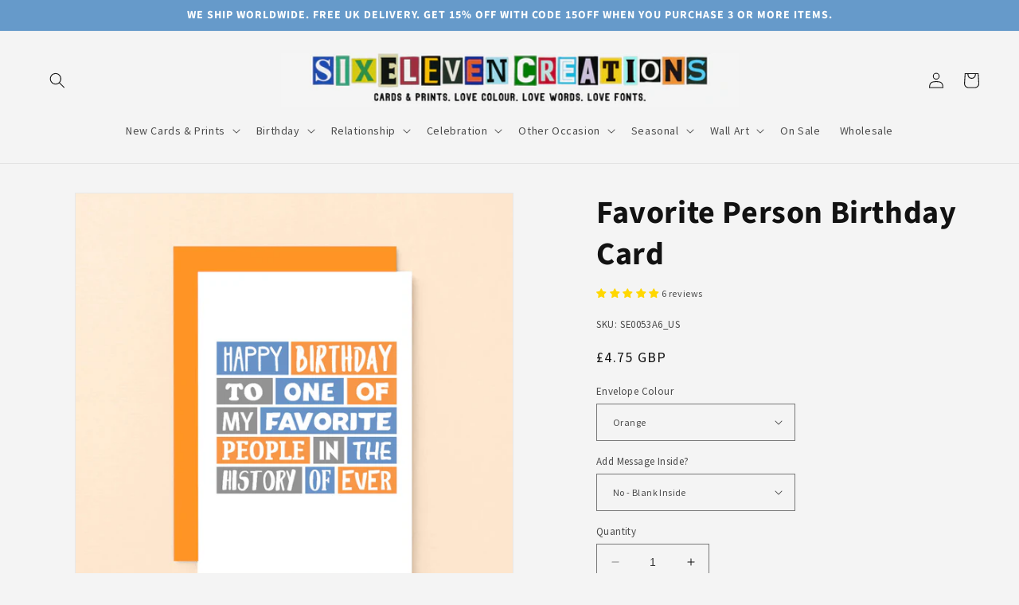

--- FILE ---
content_type: text/html; charset=utf-8
request_url: https://www.sixelevencreations.com/products/favorite-person-birthday-card
body_size: 58581
content:
<!doctype html>
<html class="no-js" lang="en">
  <head>
    <script type="application/vnd.locksmith+json" data-locksmith>{"version":"v254","locked":true,"initialized":true,"scope":"product","access_granted":true,"access_denied":false,"requires_customer":false,"manual_lock":false,"remote_lock":false,"has_timeout":false,"remote_rendered":null,"hide_resource":false,"hide_links_to_resource":false,"transparent":true,"locks":{"all":[218603,232766,263150,381806],"opened":[218603,232766,263150,381806]},"keys":[315539,335658,378282,550145],"keys_signature":"4dd3600dc2bc24f986777ff0e1fbec3985a82face945bce4624c7a52863de507","state":{"template":"product.retail","theme":144591847730,"product":"favorite-person-birthday-card","collection":"birthday-cards","page":null,"blog":null,"article":null,"app":null},"now":1769089061,"path":"\/collections\/birthday-cards\/products\/favorite-person-birthday-card","locale_root_url":"\/","canonical_url":"https:\/\/www.sixelevencreations.com\/products\/favorite-person-birthday-card","customer_id":null,"customer_id_signature":"8c3c952413a5af664b8e4a68ee575e8fdc6871b3a574a48153e682588dc33a61","cart":null}</script><script data-locksmith>!function(){undefined;!function(){var s=window.Locksmith={},e=document.querySelector('script[type="application/vnd.locksmith+json"]'),n=e&&e.innerHTML;if(s.state={},s.util={},s.loading=!1,n)try{s.state=JSON.parse(n)}catch(d){}if(document.addEventListener&&document.querySelector){var o,i,a,t=[76,79,67,75,83,77,73,84,72,49,49],c=function(){i=t.slice(0)},l="style",r=function(e){e&&27!==e.keyCode&&"click"!==e.type||(document.removeEventListener("keydown",r),document.removeEventListener("click",r),o&&document.body.removeChild(o),o=null)};c(),document.addEventListener("keyup",function(e){if(e.keyCode===i[0]){if(clearTimeout(a),i.shift(),0<i.length)return void(a=setTimeout(c,1e3));c(),r(),(o=document.createElement("div"))[l].width="50%",o[l].maxWidth="1000px",o[l].height="85%",o[l].border="1px rgba(0, 0, 0, 0.2) solid",o[l].background="rgba(255, 255, 255, 0.99)",o[l].borderRadius="4px",o[l].position="fixed",o[l].top="50%",o[l].left="50%",o[l].transform="translateY(-50%) translateX(-50%)",o[l].boxShadow="0 2px 5px rgba(0, 0, 0, 0.3), 0 0 100vh 100vw rgba(0, 0, 0, 0.5)",o[l].zIndex="2147483645";var t=document.createElement("textarea");t.value=JSON.stringify(JSON.parse(n),null,2),t[l].border="none",t[l].display="block",t[l].boxSizing="border-box",t[l].width="100%",t[l].height="100%",t[l].background="transparent",t[l].padding="22px",t[l].fontFamily="monospace",t[l].fontSize="14px",t[l].color="#333",t[l].resize="none",t[l].outline="none",t.readOnly=!0,o.appendChild(t),document.body.appendChild(o),t.addEventListener("click",function(e){e.stopImmediatePropagation()}),t.select(),document.addEventListener("keydown",r),document.addEventListener("click",r)}})}s.isEmbedded=-1!==window.location.search.indexOf("_ab=0&_fd=0&_sc=1"),s.path=s.state.path||window.location.pathname,s.basePath=s.state.locale_root_url.concat("/apps/locksmith").replace(/^\/\//,"/"),s.reloading=!1,s.util.console=window.console||{log:function(){},error:function(){}},s.util.makeUrl=function(e,t){var n,o=s.basePath+e,i=[],a=s.cache();for(n in a)i.push(n+"="+encodeURIComponent(a[n]));for(n in t)i.push(n+"="+encodeURIComponent(t[n]));return s.state.customer_id&&(i.push("customer_id="+encodeURIComponent(s.state.customer_id)),i.push("customer_id_signature="+encodeURIComponent(s.state.customer_id_signature))),o+=(-1===o.indexOf("?")?"?":"&")+i.join("&")},s._initializeCallbacks=[],s.on=function(e,t){if("initialize"!==e)throw'Locksmith.on() currently only supports the "initialize" event';s._initializeCallbacks.push(t)},s.initializeSession=function(e){if(!s.isEmbedded){var t=!1,n=!0,o=!0;(e=e||{}).silent&&(o=n=!(t=!0)),s.ping({silent:t,spinner:n,reload:o,callback:function(){s._initializeCallbacks.forEach(function(e){e()})}})}},s.cache=function(e){var t={};try{var n=function i(e){return(document.cookie.match("(^|; )"+e+"=([^;]*)")||0)[2]};t=JSON.parse(decodeURIComponent(n("locksmith-params")||"{}"))}catch(d){}if(e){for(var o in e)t[o]=e[o];document.cookie="locksmith-params=; expires=Thu, 01 Jan 1970 00:00:00 GMT; path=/",document.cookie="locksmith-params="+encodeURIComponent(JSON.stringify(t))+"; path=/"}return t},s.cache.cart=s.state.cart,s.cache.cartLastSaved=null,s.params=s.cache(),s.util.reload=function(){s.reloading=!0;try{window.location.href=window.location.href.replace(/#.*/,"")}catch(d){s.util.console.error("Preferred reload method failed",d),window.location.reload()}},s.cache.saveCart=function(e){if(!s.cache.cart||s.cache.cart===s.cache.cartLastSaved)return e?e():null;var t=s.cache.cartLastSaved;s.cache.cartLastSaved=s.cache.cart,fetch("/cart/update.js",{method:"POST",headers:{"Content-Type":"application/json",Accept:"application/json"},body:JSON.stringify({attributes:{locksmith:s.cache.cart}})}).then(function(e){if(!e.ok)throw new Error("Cart update failed: "+e.status);return e.json()}).then(function(){e&&e()})["catch"](function(e){if(s.cache.cartLastSaved=t,!s.reloading)throw e})},s.util.spinnerHTML='<style>body{background:#FFF}@keyframes spin{from{transform:rotate(0deg)}to{transform:rotate(360deg)}}#loading{display:flex;width:100%;height:50vh;color:#777;align-items:center;justify-content:center}#loading .spinner{display:block;animation:spin 600ms linear infinite;position:relative;width:50px;height:50px}#loading .spinner-ring{stroke:currentColor;stroke-dasharray:100%;stroke-width:2px;stroke-linecap:round;fill:none}</style><div id="loading"><div class="spinner"><svg width="100%" height="100%"><svg preserveAspectRatio="xMinYMin"><circle class="spinner-ring" cx="50%" cy="50%" r="45%"></circle></svg></svg></div></div>',s.util.clobberBody=function(e){document.body.innerHTML=e},s.util.clobberDocument=function(e){e.responseText&&(e=e.responseText),document.documentElement&&document.removeChild(document.documentElement);var t=document.open("text/html","replace");t.writeln(e),t.close(),setTimeout(function(){var e=t.querySelector("[autofocus]");e&&e.focus()},100)},s.util.serializeForm=function(e){if(e&&"FORM"===e.nodeName){var t,n,o={};for(t=e.elements.length-1;0<=t;t-=1)if(""!==e.elements[t].name)switch(e.elements[t].nodeName){case"INPUT":switch(e.elements[t].type){default:case"text":case"hidden":case"password":case"button":case"reset":case"submit":o[e.elements[t].name]=e.elements[t].value;break;case"checkbox":case"radio":e.elements[t].checked&&(o[e.elements[t].name]=e.elements[t].value);break;case"file":}break;case"TEXTAREA":o[e.elements[t].name]=e.elements[t].value;break;case"SELECT":switch(e.elements[t].type){case"select-one":o[e.elements[t].name]=e.elements[t].value;break;case"select-multiple":for(n=e.elements[t].options.length-1;0<=n;n-=1)e.elements[t].options[n].selected&&(o[e.elements[t].name]=e.elements[t].options[n].value)}break;case"BUTTON":switch(e.elements[t].type){case"reset":case"submit":case"button":o[e.elements[t].name]=e.elements[t].value}}return o}},s.util.on=function(e,a,s,t){t=t||document;var c="locksmith-"+e+a,n=function(e){var t=e.target,n=e.target.parentElement,o=t&&t.className&&(t.className.baseVal||t.className)||"",i=n&&n.className&&(n.className.baseVal||n.className)||"";("string"==typeof o&&-1!==o.split(/\s+/).indexOf(a)||"string"==typeof i&&-1!==i.split(/\s+/).indexOf(a))&&!e[c]&&(e[c]=!0,s(e))};t.attachEvent?t.attachEvent(e,n):t.addEventListener(e,n,!1)},s.util.enableActions=function(e){s.util.on("click","locksmith-action",function(e){e.preventDefault();var t=e.target;t.dataset.confirmWith&&!confirm(t.dataset.confirmWith)||(t.disabled=!0,t.innerText=t.dataset.disableWith,s.post("/action",t.dataset.locksmithParams,{spinner:!1,type:"text",success:function(e){(e=JSON.parse(e.responseText)).message&&alert(e.message),s.util.reload()}}))},e)},s.util.inject=function(e,t){var n=["data","locksmith","append"];if(-1!==t.indexOf(n.join("-"))){var o=document.createElement("div");o.innerHTML=t,e.appendChild(o)}else e.innerHTML=t;var i,a,s=e.querySelectorAll("script");for(a=0;a<s.length;++a){i=s[a];var c=document.createElement("script");if(i.type&&(c.type=i.type),i.src)c.src=i.src;else{var l=document.createTextNode(i.innerHTML);c.appendChild(l)}e.appendChild(c)}var r=e.querySelector("[autofocus]");r&&r.focus()},s.post=function(e,t,n){!1!==(n=n||{}).spinner&&s.util.clobberBody(s.util.spinnerHTML);var o={};n.container===document?(o.layout=1,n.success=function(e){s.util.clobberDocument(e)}):n.container&&(o.layout=0,n.success=function(e){var t=document.getElementById(n.container);s.util.inject(t,e),t.id===t.firstChild.id&&t.parentElement.replaceChild(t.firstChild,t)}),n.form_type&&(t.form_type=n.form_type),n.include_layout_classes!==undefined&&(t.include_layout_classes=n.include_layout_classes),n.lock_id!==undefined&&(t.lock_id=n.lock_id),s.loading=!0;var i=s.util.makeUrl(e,o),a="json"===n.type||"text"===n.type;fetch(i,{method:"POST",headers:{"Content-Type":"application/json",Accept:a?"application/json":"text/html"},body:JSON.stringify(t)}).then(function(e){if(!e.ok)throw new Error("Request failed: "+e.status);return e.text()}).then(function(e){var t=n.success||s.util.clobberDocument;t(a?{responseText:e}:e)})["catch"](function(e){if(!s.reloading)if("dashboard.weglot.com"!==window.location.host){if(!n.silent)throw alert("Something went wrong! Please refresh and try again."),e;console.error(e)}else console.error(e)})["finally"](function(){s.loading=!1})},s.postResource=function(e,t){e.path=s.path,e.search=window.location.search,e.state=s.state,e.passcode&&(e.passcode=e.passcode.trim()),e.email&&(e.email=e.email.trim()),e.state.cart=s.cache.cart,e.locksmith_json=s.jsonTag,e.locksmith_json_signature=s.jsonTagSignature,s.post("/resource",e,t)},s.ping=function(e){if(!s.isEmbedded){e=e||{};s.post("/ping",{path:s.path,search:window.location.search,state:s.state},{spinner:!!e.spinner,silent:"undefined"==typeof e.silent||e.silent,type:"text",success:function(e){e&&e.responseText?(e=JSON.parse(e.responseText)).messages&&0<e.messages.length&&s.showMessages(e.messages):console.error("[Locksmith] Invalid result in ping callback:",e)}})}},s.timeoutMonitor=function(){var e=s.cache.cart;s.ping({callback:function(){e!==s.cache.cart||setTimeout(function(){s.timeoutMonitor()},6e4)}})},s.showMessages=function(e){var t=document.createElement("div");t.style.position="fixed",t.style.left=0,t.style.right=0,t.style.bottom="-50px",t.style.opacity=0,t.style.background="#191919",t.style.color="#ddd",t.style.transition="bottom 0.2s, opacity 0.2s",t.style.zIndex=999999,t.innerHTML="        <style>          .locksmith-ab .locksmith-b { display: none; }          .locksmith-ab.toggled .locksmith-b { display: flex; }          .locksmith-ab.toggled .locksmith-a { display: none; }          .locksmith-flex { display: flex; flex-wrap: wrap; justify-content: space-between; align-items: center; padding: 10px 20px; }          .locksmith-message + .locksmith-message { border-top: 1px #555 solid; }          .locksmith-message a { color: inherit; font-weight: bold; }          .locksmith-message a:hover { color: inherit; opacity: 0.8; }          a.locksmith-ab-toggle { font-weight: inherit; text-decoration: underline; }          .locksmith-text { flex-grow: 1; }          .locksmith-cta { flex-grow: 0; text-align: right; }          .locksmith-cta button { transform: scale(0.8); transform-origin: left; }          .locksmith-cta > * { display: block; }          .locksmith-cta > * + * { margin-top: 10px; }          .locksmith-message a.locksmith-close { flex-grow: 0; text-decoration: none; margin-left: 15px; font-size: 30px; font-family: monospace; display: block; padding: 2px 10px; }                    @media screen and (max-width: 600px) {            .locksmith-wide-only { display: none !important; }            .locksmith-flex { padding: 0 15px; }            .locksmith-flex > * { margin-top: 5px; margin-bottom: 5px; }            .locksmith-cta { text-align: left; }          }                    @media screen and (min-width: 601px) {            .locksmith-narrow-only { display: none !important; }          }        </style>      "+e.map(function(e){return'<div class="locksmith-message">'+e+"</div>"}).join(""),document.body.appendChild(t),document.body.style.position="relative",document.body.parentElement.style.paddingBottom=t.offsetHeight+"px",setTimeout(function(){t.style.bottom=0,t.style.opacity=1},50),s.util.on("click","locksmith-ab-toggle",function(e){e.preventDefault();for(var t=e.target.parentElement;-1===t.className.split(" ").indexOf("locksmith-ab");)t=t.parentElement;-1!==t.className.split(" ").indexOf("toggled")?t.className=t.className.replace("toggled",""):t.className=t.className+" toggled"}),s.util.enableActions(t)}}()}();</script>
      <script data-locksmith>Locksmith.cache.cart=null</script>

  <script data-locksmith>Locksmith.jsonTag="{\"version\":\"v254\",\"locked\":true,\"initialized\":true,\"scope\":\"product\",\"access_granted\":true,\"access_denied\":false,\"requires_customer\":false,\"manual_lock\":false,\"remote_lock\":false,\"has_timeout\":false,\"remote_rendered\":null,\"hide_resource\":false,\"hide_links_to_resource\":false,\"transparent\":true,\"locks\":{\"all\":[218603,232766,263150,381806],\"opened\":[218603,232766,263150,381806]},\"keys\":[315539,335658,378282,550145],\"keys_signature\":\"4dd3600dc2bc24f986777ff0e1fbec3985a82face945bce4624c7a52863de507\",\"state\":{\"template\":\"product.retail\",\"theme\":144591847730,\"product\":\"favorite-person-birthday-card\",\"collection\":\"birthday-cards\",\"page\":null,\"blog\":null,\"article\":null,\"app\":null},\"now\":1769089061,\"path\":\"\\\/collections\\\/birthday-cards\\\/products\\\/favorite-person-birthday-card\",\"locale_root_url\":\"\\\/\",\"canonical_url\":\"https:\\\/\\\/www.sixelevencreations.com\\\/products\\\/favorite-person-birthday-card\",\"customer_id\":null,\"customer_id_signature\":\"8c3c952413a5af664b8e4a68ee575e8fdc6871b3a574a48153e682588dc33a61\",\"cart\":null}";Locksmith.jsonTagSignature="d55da45d36c0f1ef8debcae66c67a0aa091e47c484d62445ea4536d88c4fac9c"</script>
    <meta charset="utf-8">
    <meta http-equiv="X-UA-Compatible" content="IE=edge">
    <meta name="viewport" content="width=device-width,initial-scale=1">
    <meta name="theme-color" content="">
    <link rel="canonical" href="https://www.sixelevencreations.com/products/favorite-person-birthday-card">
    <link rel="preconnect" href="https://cdn.shopify.com" crossorigin><link rel="preconnect" href="https://fonts.shopifycdn.com" crossorigin><!-- TrustBox script -->
    <script type="text/javascript" src="//widget.trustpilot.com/bootstrap/v5/tp.widget.bootstrap.min.js" async></script>
    <!-- End TrustBox script -->

    

<meta property="og:site_name" content="SixElevenCreations Greeting Cards and Prints">
<meta property="og:url" content="https://www.sixelevencreations.com/products/favorite-person-birthday-card"><meta property="og:title" content="Favorite Person Birthday Card">
<meta property="og:type" content="product">
<meta property="og:description" content="The best birthday card for your favorite person in the history of ever. Designed by SixElevenCreations and made in the UK, get any five cards for the price of four by applying discount code 5FOR4CARDS at checkout. Ships worldwide with free UK delivery.">
<meta property="og:image" content="http://www.sixelevencreations.com/cdn/shop/products/SixElevenCreations_Birthday_SE0053A6_Orange_Orange.jpg?v=1625496756">
<meta property="og:image:secure_url" content="https://www.sixelevencreations.com/cdn/shop/products/SixElevenCreations_Birthday_SE0053A6_Orange_Orange.jpg?v=1625496756">
<meta property="og:image:width" content="1500">
  <meta property="og:image:height" content="1499"><meta property="og:price:amount" content="4.75">
<meta property="og:price:currency" content="GBP">
<meta name="twitter:card" content="summary_large_image"><meta name="twitter:title" content="Favorite Person Birthday Card">
<meta name="twitter:description" content="The best birthday card for your favorite person in the history of ever. Designed by SixElevenCreations and made in the UK, get any five cards for the price of four by applying discount code 5FOR4CARDS at checkout. Ships worldwide with free UK delivery.">


    <script src="//www.sixelevencreations.com/cdn/shop/t/55/assets/constants.js?v=165488195745554878101676885331" defer="defer"></script>
    <script src="//www.sixelevencreations.com/cdn/shop/t/55/assets/pubsub.js?v=2921868252632587581676885334" defer="defer"></script>
    <script src="//www.sixelevencreations.com/cdn/shop/t/55/assets/global.js?v=85297797553816670871676885333" defer="defer"></script>
    <script>window.performance && window.performance.mark && window.performance.mark('shopify.content_for_header.start');</script><meta name="google-site-verification" content="DKrPMLg1W7u35rWpFi7CiRsCp6LQdma9G298aHVbKQQ">
<meta id="shopify-digital-wallet" name="shopify-digital-wallet" content="/4713709668/digital_wallets/dialog">
<meta name="shopify-checkout-api-token" content="8e0fd86ea9b24e1f35d236110c14ca32">
<meta id="in-context-paypal-metadata" data-shop-id="4713709668" data-venmo-supported="false" data-environment="production" data-locale="en_US" data-paypal-v4="true" data-currency="GBP">
<link rel="alternate" type="application/json+oembed" href="https://www.sixelevencreations.com/products/favorite-person-birthday-card.oembed">
<script async="async" src="/checkouts/internal/preloads.js?locale=en-GB"></script>
<link rel="preconnect" href="https://shop.app" crossorigin="anonymous">
<script async="async" src="https://shop.app/checkouts/internal/preloads.js?locale=en-GB&shop_id=4713709668" crossorigin="anonymous"></script>
<script id="apple-pay-shop-capabilities" type="application/json">{"shopId":4713709668,"countryCode":"GB","currencyCode":"GBP","merchantCapabilities":["supports3DS"],"merchantId":"gid:\/\/shopify\/Shop\/4713709668","merchantName":"SixElevenCreations Greeting Cards and Prints","requiredBillingContactFields":["postalAddress","email"],"requiredShippingContactFields":["postalAddress","email"],"shippingType":"shipping","supportedNetworks":["visa","maestro","masterCard","discover","elo"],"total":{"type":"pending","label":"SixElevenCreations Greeting Cards and Prints","amount":"1.00"},"shopifyPaymentsEnabled":true,"supportsSubscriptions":true}</script>
<script id="shopify-features" type="application/json">{"accessToken":"8e0fd86ea9b24e1f35d236110c14ca32","betas":["rich-media-storefront-analytics"],"domain":"www.sixelevencreations.com","predictiveSearch":true,"shopId":4713709668,"locale":"en"}</script>
<script>var Shopify = Shopify || {};
Shopify.shop = "sixelevencreationsuk.myshopify.com";
Shopify.locale = "en";
Shopify.currency = {"active":"GBP","rate":"1.0"};
Shopify.country = "GB";
Shopify.theme = {"name":"Dawn 8.0.0","id":144591847730,"schema_name":"Dawn","schema_version":"8.0.0","theme_store_id":887,"role":"main"};
Shopify.theme.handle = "null";
Shopify.theme.style = {"id":null,"handle":null};
Shopify.cdnHost = "www.sixelevencreations.com/cdn";
Shopify.routes = Shopify.routes || {};
Shopify.routes.root = "/";</script>
<script type="module">!function(o){(o.Shopify=o.Shopify||{}).modules=!0}(window);</script>
<script>!function(o){function n(){var o=[];function n(){o.push(Array.prototype.slice.apply(arguments))}return n.q=o,n}var t=o.Shopify=o.Shopify||{};t.loadFeatures=n(),t.autoloadFeatures=n()}(window);</script>
<script>
  window.ShopifyPay = window.ShopifyPay || {};
  window.ShopifyPay.apiHost = "shop.app\/pay";
  window.ShopifyPay.redirectState = null;
</script>
<script id="shop-js-analytics" type="application/json">{"pageType":"product"}</script>
<script defer="defer" async type="module" src="//www.sixelevencreations.com/cdn/shopifycloud/shop-js/modules/v2/client.init-shop-cart-sync_BT-GjEfc.en.esm.js"></script>
<script defer="defer" async type="module" src="//www.sixelevencreations.com/cdn/shopifycloud/shop-js/modules/v2/chunk.common_D58fp_Oc.esm.js"></script>
<script defer="defer" async type="module" src="//www.sixelevencreations.com/cdn/shopifycloud/shop-js/modules/v2/chunk.modal_xMitdFEc.esm.js"></script>
<script type="module">
  await import("//www.sixelevencreations.com/cdn/shopifycloud/shop-js/modules/v2/client.init-shop-cart-sync_BT-GjEfc.en.esm.js");
await import("//www.sixelevencreations.com/cdn/shopifycloud/shop-js/modules/v2/chunk.common_D58fp_Oc.esm.js");
await import("//www.sixelevencreations.com/cdn/shopifycloud/shop-js/modules/v2/chunk.modal_xMitdFEc.esm.js");

  window.Shopify.SignInWithShop?.initShopCartSync?.({"fedCMEnabled":true,"windoidEnabled":true});

</script>
<script>
  window.Shopify = window.Shopify || {};
  if (!window.Shopify.featureAssets) window.Shopify.featureAssets = {};
  window.Shopify.featureAssets['shop-js'] = {"shop-cart-sync":["modules/v2/client.shop-cart-sync_DZOKe7Ll.en.esm.js","modules/v2/chunk.common_D58fp_Oc.esm.js","modules/v2/chunk.modal_xMitdFEc.esm.js"],"init-fed-cm":["modules/v2/client.init-fed-cm_B6oLuCjv.en.esm.js","modules/v2/chunk.common_D58fp_Oc.esm.js","modules/v2/chunk.modal_xMitdFEc.esm.js"],"shop-cash-offers":["modules/v2/client.shop-cash-offers_D2sdYoxE.en.esm.js","modules/v2/chunk.common_D58fp_Oc.esm.js","modules/v2/chunk.modal_xMitdFEc.esm.js"],"shop-login-button":["modules/v2/client.shop-login-button_QeVjl5Y3.en.esm.js","modules/v2/chunk.common_D58fp_Oc.esm.js","modules/v2/chunk.modal_xMitdFEc.esm.js"],"pay-button":["modules/v2/client.pay-button_DXTOsIq6.en.esm.js","modules/v2/chunk.common_D58fp_Oc.esm.js","modules/v2/chunk.modal_xMitdFEc.esm.js"],"shop-button":["modules/v2/client.shop-button_DQZHx9pm.en.esm.js","modules/v2/chunk.common_D58fp_Oc.esm.js","modules/v2/chunk.modal_xMitdFEc.esm.js"],"avatar":["modules/v2/client.avatar_BTnouDA3.en.esm.js"],"init-windoid":["modules/v2/client.init-windoid_CR1B-cfM.en.esm.js","modules/v2/chunk.common_D58fp_Oc.esm.js","modules/v2/chunk.modal_xMitdFEc.esm.js"],"init-shop-for-new-customer-accounts":["modules/v2/client.init-shop-for-new-customer-accounts_C_vY_xzh.en.esm.js","modules/v2/client.shop-login-button_QeVjl5Y3.en.esm.js","modules/v2/chunk.common_D58fp_Oc.esm.js","modules/v2/chunk.modal_xMitdFEc.esm.js"],"init-shop-email-lookup-coordinator":["modules/v2/client.init-shop-email-lookup-coordinator_BI7n9ZSv.en.esm.js","modules/v2/chunk.common_D58fp_Oc.esm.js","modules/v2/chunk.modal_xMitdFEc.esm.js"],"init-shop-cart-sync":["modules/v2/client.init-shop-cart-sync_BT-GjEfc.en.esm.js","modules/v2/chunk.common_D58fp_Oc.esm.js","modules/v2/chunk.modal_xMitdFEc.esm.js"],"shop-toast-manager":["modules/v2/client.shop-toast-manager_DiYdP3xc.en.esm.js","modules/v2/chunk.common_D58fp_Oc.esm.js","modules/v2/chunk.modal_xMitdFEc.esm.js"],"init-customer-accounts":["modules/v2/client.init-customer-accounts_D9ZNqS-Q.en.esm.js","modules/v2/client.shop-login-button_QeVjl5Y3.en.esm.js","modules/v2/chunk.common_D58fp_Oc.esm.js","modules/v2/chunk.modal_xMitdFEc.esm.js"],"init-customer-accounts-sign-up":["modules/v2/client.init-customer-accounts-sign-up_iGw4briv.en.esm.js","modules/v2/client.shop-login-button_QeVjl5Y3.en.esm.js","modules/v2/chunk.common_D58fp_Oc.esm.js","modules/v2/chunk.modal_xMitdFEc.esm.js"],"shop-follow-button":["modules/v2/client.shop-follow-button_CqMgW2wH.en.esm.js","modules/v2/chunk.common_D58fp_Oc.esm.js","modules/v2/chunk.modal_xMitdFEc.esm.js"],"checkout-modal":["modules/v2/client.checkout-modal_xHeaAweL.en.esm.js","modules/v2/chunk.common_D58fp_Oc.esm.js","modules/v2/chunk.modal_xMitdFEc.esm.js"],"shop-login":["modules/v2/client.shop-login_D91U-Q7h.en.esm.js","modules/v2/chunk.common_D58fp_Oc.esm.js","modules/v2/chunk.modal_xMitdFEc.esm.js"],"lead-capture":["modules/v2/client.lead-capture_BJmE1dJe.en.esm.js","modules/v2/chunk.common_D58fp_Oc.esm.js","modules/v2/chunk.modal_xMitdFEc.esm.js"],"payment-terms":["modules/v2/client.payment-terms_Ci9AEqFq.en.esm.js","modules/v2/chunk.common_D58fp_Oc.esm.js","modules/v2/chunk.modal_xMitdFEc.esm.js"]};
</script>
<script>(function() {
  var isLoaded = false;
  function asyncLoad() {
    if (isLoaded) return;
    isLoaded = true;
    var urls = ["https:\/\/gdprcdn.b-cdn.net\/js\/gdpr_cookie_consent.min.js?shop=sixelevencreationsuk.myshopify.com","https:\/\/ecommplugins-scripts.trustpilot.com\/v2.1\/js\/header.min.js?settings=eyJrZXkiOiI0SmNmSm9JZmU4VGtXeHg5IiwicyI6InNrdSJ9\u0026shop=sixelevencreationsuk.myshopify.com","https:\/\/ecommplugins-trustboxsettings.trustpilot.com\/sixelevencreationsuk.myshopify.com.js?settings=1658581539895\u0026shop=sixelevencreationsuk.myshopify.com","https:\/\/go.smartrmail.com\/scripts\/pop_up_v3_script_tag_live.js?shop=sixelevencreationsuk.myshopify.com","\/\/cdn.shopify.com\/proxy\/6ebb1c7732e20be785437705e1f5d05605593d90172f7ab7897b256bad908ec8\/shopify-script-tags.s3.eu-west-1.amazonaws.com\/smartseo\/instantpage.js?shop=sixelevencreationsuk.myshopify.com\u0026sp-cache-control=cHVibGljLCBtYXgtYWdlPTkwMA"];
    for (var i = 0; i < urls.length; i++) {
      var s = document.createElement('script');
      s.type = 'text/javascript';
      s.async = true;
      s.src = urls[i];
      var x = document.getElementsByTagName('script')[0];
      x.parentNode.insertBefore(s, x);
    }
  };
  if(window.attachEvent) {
    window.attachEvent('onload', asyncLoad);
  } else {
    window.addEventListener('load', asyncLoad, false);
  }
})();</script>
<script id="__st">var __st={"a":4713709668,"offset":0,"reqid":"7d05044f-b17e-43cb-b74d-c5dee599162e-1769089061","pageurl":"www.sixelevencreations.com\/products\/favorite-person-birthday-card","u":"115d67f202ac","p":"product","rtyp":"product","rid":3022267318372};</script>
<script>window.ShopifyPaypalV4VisibilityTracking = true;</script>
<script id="captcha-bootstrap">!function(){'use strict';const t='contact',e='account',n='new_comment',o=[[t,t],['blogs',n],['comments',n],[t,'customer']],c=[[e,'customer_login'],[e,'guest_login'],[e,'recover_customer_password'],[e,'create_customer']],r=t=>t.map((([t,e])=>`form[action*='/${t}']:not([data-nocaptcha='true']) input[name='form_type'][value='${e}']`)).join(','),a=t=>()=>t?[...document.querySelectorAll(t)].map((t=>t.form)):[];function s(){const t=[...o],e=r(t);return a(e)}const i='password',u='form_key',d=['recaptcha-v3-token','g-recaptcha-response','h-captcha-response',i],f=()=>{try{return window.sessionStorage}catch{return}},m='__shopify_v',_=t=>t.elements[u];function p(t,e,n=!1){try{const o=window.sessionStorage,c=JSON.parse(o.getItem(e)),{data:r}=function(t){const{data:e,action:n}=t;return t[m]||n?{data:e,action:n}:{data:t,action:n}}(c);for(const[e,n]of Object.entries(r))t.elements[e]&&(t.elements[e].value=n);n&&o.removeItem(e)}catch(o){console.error('form repopulation failed',{error:o})}}const l='form_type',E='cptcha';function T(t){t.dataset[E]=!0}const w=window,h=w.document,L='Shopify',v='ce_forms',y='captcha';let A=!1;((t,e)=>{const n=(g='f06e6c50-85a8-45c8-87d0-21a2b65856fe',I='https://cdn.shopify.com/shopifycloud/storefront-forms-hcaptcha/ce_storefront_forms_captcha_hcaptcha.v1.5.2.iife.js',D={infoText:'Protected by hCaptcha',privacyText:'Privacy',termsText:'Terms'},(t,e,n)=>{const o=w[L][v],c=o.bindForm;if(c)return c(t,g,e,D).then(n);var r;o.q.push([[t,g,e,D],n]),r=I,A||(h.body.append(Object.assign(h.createElement('script'),{id:'captcha-provider',async:!0,src:r})),A=!0)});var g,I,D;w[L]=w[L]||{},w[L][v]=w[L][v]||{},w[L][v].q=[],w[L][y]=w[L][y]||{},w[L][y].protect=function(t,e){n(t,void 0,e),T(t)},Object.freeze(w[L][y]),function(t,e,n,w,h,L){const[v,y,A,g]=function(t,e,n){const i=e?o:[],u=t?c:[],d=[...i,...u],f=r(d),m=r(i),_=r(d.filter((([t,e])=>n.includes(e))));return[a(f),a(m),a(_),s()]}(w,h,L),I=t=>{const e=t.target;return e instanceof HTMLFormElement?e:e&&e.form},D=t=>v().includes(t);t.addEventListener('submit',(t=>{const e=I(t);if(!e)return;const n=D(e)&&!e.dataset.hcaptchaBound&&!e.dataset.recaptchaBound,o=_(e),c=g().includes(e)&&(!o||!o.value);(n||c)&&t.preventDefault(),c&&!n&&(function(t){try{if(!f())return;!function(t){const e=f();if(!e)return;const n=_(t);if(!n)return;const o=n.value;o&&e.removeItem(o)}(t);const e=Array.from(Array(32),(()=>Math.random().toString(36)[2])).join('');!function(t,e){_(t)||t.append(Object.assign(document.createElement('input'),{type:'hidden',name:u})),t.elements[u].value=e}(t,e),function(t,e){const n=f();if(!n)return;const o=[...t.querySelectorAll(`input[type='${i}']`)].map((({name:t})=>t)),c=[...d,...o],r={};for(const[a,s]of new FormData(t).entries())c.includes(a)||(r[a]=s);n.setItem(e,JSON.stringify({[m]:1,action:t.action,data:r}))}(t,e)}catch(e){console.error('failed to persist form',e)}}(e),e.submit())}));const S=(t,e)=>{t&&!t.dataset[E]&&(n(t,e.some((e=>e===t))),T(t))};for(const o of['focusin','change'])t.addEventListener(o,(t=>{const e=I(t);D(e)&&S(e,y())}));const B=e.get('form_key'),M=e.get(l),P=B&&M;t.addEventListener('DOMContentLoaded',(()=>{const t=y();if(P)for(const e of t)e.elements[l].value===M&&p(e,B);[...new Set([...A(),...v().filter((t=>'true'===t.dataset.shopifyCaptcha))])].forEach((e=>S(e,t)))}))}(h,new URLSearchParams(w.location.search),n,t,e,['guest_login'])})(!0,!1)}();</script>
<script integrity="sha256-4kQ18oKyAcykRKYeNunJcIwy7WH5gtpwJnB7kiuLZ1E=" data-source-attribution="shopify.loadfeatures" defer="defer" src="//www.sixelevencreations.com/cdn/shopifycloud/storefront/assets/storefront/load_feature-a0a9edcb.js" crossorigin="anonymous"></script>
<script crossorigin="anonymous" defer="defer" src="//www.sixelevencreations.com/cdn/shopifycloud/storefront/assets/shopify_pay/storefront-65b4c6d7.js?v=20250812"></script>
<script data-source-attribution="shopify.dynamic_checkout.dynamic.init">var Shopify=Shopify||{};Shopify.PaymentButton=Shopify.PaymentButton||{isStorefrontPortableWallets:!0,init:function(){window.Shopify.PaymentButton.init=function(){};var t=document.createElement("script");t.src="https://www.sixelevencreations.com/cdn/shopifycloud/portable-wallets/latest/portable-wallets.en.js",t.type="module",document.head.appendChild(t)}};
</script>
<script data-source-attribution="shopify.dynamic_checkout.buyer_consent">
  function portableWalletsHideBuyerConsent(e){var t=document.getElementById("shopify-buyer-consent"),n=document.getElementById("shopify-subscription-policy-button");t&&n&&(t.classList.add("hidden"),t.setAttribute("aria-hidden","true"),n.removeEventListener("click",e))}function portableWalletsShowBuyerConsent(e){var t=document.getElementById("shopify-buyer-consent"),n=document.getElementById("shopify-subscription-policy-button");t&&n&&(t.classList.remove("hidden"),t.removeAttribute("aria-hidden"),n.addEventListener("click",e))}window.Shopify?.PaymentButton&&(window.Shopify.PaymentButton.hideBuyerConsent=portableWalletsHideBuyerConsent,window.Shopify.PaymentButton.showBuyerConsent=portableWalletsShowBuyerConsent);
</script>
<script data-source-attribution="shopify.dynamic_checkout.cart.bootstrap">document.addEventListener("DOMContentLoaded",(function(){function t(){return document.querySelector("shopify-accelerated-checkout-cart, shopify-accelerated-checkout")}if(t())Shopify.PaymentButton.init();else{new MutationObserver((function(e,n){t()&&(Shopify.PaymentButton.init(),n.disconnect())})).observe(document.body,{childList:!0,subtree:!0})}}));
</script>
<link id="shopify-accelerated-checkout-styles" rel="stylesheet" media="screen" href="https://www.sixelevencreations.com/cdn/shopifycloud/portable-wallets/latest/accelerated-checkout-backwards-compat.css" crossorigin="anonymous">
<style id="shopify-accelerated-checkout-cart">
        #shopify-buyer-consent {
  margin-top: 1em;
  display: inline-block;
  width: 100%;
}

#shopify-buyer-consent.hidden {
  display: none;
}

#shopify-subscription-policy-button {
  background: none;
  border: none;
  padding: 0;
  text-decoration: underline;
  font-size: inherit;
  cursor: pointer;
}

#shopify-subscription-policy-button::before {
  box-shadow: none;
}

      </style>
<script id="sections-script" data-sections="header,footer" defer="defer" src="//www.sixelevencreations.com/cdn/shop/t/55/compiled_assets/scripts.js?v=6930"></script>
<script>window.performance && window.performance.mark && window.performance.mark('shopify.content_for_header.end');</script>


    <style data-shopify>
      @font-face {
  font-family: "Source Sans Pro";
  font-weight: 400;
  font-style: normal;
  font-display: swap;
  src: url("//www.sixelevencreations.com/cdn/fonts/source_sans_pro/sourcesanspro_n4.50ae3e156aed9a794db7e94c4d00984c7b66616c.woff2") format("woff2"),
       url("//www.sixelevencreations.com/cdn/fonts/source_sans_pro/sourcesanspro_n4.d1662e048bd96ae7123e46600ff9744c0d84502d.woff") format("woff");
}

      @font-face {
  font-family: "Source Sans Pro";
  font-weight: 700;
  font-style: normal;
  font-display: swap;
  src: url("//www.sixelevencreations.com/cdn/fonts/source_sans_pro/sourcesanspro_n7.41cbad1715ffa6489ec3aab1c16fda6d5bdf2235.woff2") format("woff2"),
       url("//www.sixelevencreations.com/cdn/fonts/source_sans_pro/sourcesanspro_n7.01173495588557d2be0eb2bb2ecdf8e4f01cf917.woff") format("woff");
}

      @font-face {
  font-family: "Source Sans Pro";
  font-weight: 400;
  font-style: italic;
  font-display: swap;
  src: url("//www.sixelevencreations.com/cdn/fonts/source_sans_pro/sourcesanspro_i4.130f29b9baa0095b80aea9236ca9ef6ab0069c67.woff2") format("woff2"),
       url("//www.sixelevencreations.com/cdn/fonts/source_sans_pro/sourcesanspro_i4.6146c8c8ae7b8853ccbbc8b859fcf805016ee743.woff") format("woff");
}

      @font-face {
  font-family: "Source Sans Pro";
  font-weight: 700;
  font-style: italic;
  font-display: swap;
  src: url("//www.sixelevencreations.com/cdn/fonts/source_sans_pro/sourcesanspro_i7.98bb15b3a23880a6e1d86ade6dbb197526ff768d.woff2") format("woff2"),
       url("//www.sixelevencreations.com/cdn/fonts/source_sans_pro/sourcesanspro_i7.6274cea5e22a575d33653322a4399caadffb1338.woff") format("woff");
}

      @font-face {
  font-family: "Source Sans Pro";
  font-weight: 700;
  font-style: normal;
  font-display: swap;
  src: url("//www.sixelevencreations.com/cdn/fonts/source_sans_pro/sourcesanspro_n7.41cbad1715ffa6489ec3aab1c16fda6d5bdf2235.woff2") format("woff2"),
       url("//www.sixelevencreations.com/cdn/fonts/source_sans_pro/sourcesanspro_n7.01173495588557d2be0eb2bb2ecdf8e4f01cf917.woff") format("woff");
}


      :root {
        --font-body-family: "Source Sans Pro", sans-serif;
        --font-body-style: normal;
        --font-body-weight: 400;
        --font-body-weight-bold: 700;

        --font-heading-family: "Source Sans Pro", sans-serif;
        --font-heading-style: normal;
        --font-heading-weight: 700;

        --font-body-scale: 1.0;
        --font-heading-scale: 1.0;

        --color-base-text: 18, 18, 18;
        --color-shadow: 18, 18, 18;
        --color-base-background-1: 244, 244, 244;
        --color-base-background-2: 150, 186, 120;
        --color-base-solid-button-labels: 255, 255, 255;
        --color-base-outline-button-labels: 18, 18, 18;
        --color-base-accent-1: 102, 154, 202;
        --color-base-accent-2: 131, 146, 163;
        --payment-terms-background-color: #f4f4f4;

        --gradient-base-background-1: #f4f4f4;
        --gradient-base-background-2: #96ba78;
        --gradient-base-accent-1: #669aca;
        --gradient-base-accent-2: #8392a3;

        --media-padding: px;
        --media-border-opacity: 0.05;
        --media-border-width: 1px;
        --media-radius: 0px;
        --media-shadow-opacity: 0.0;
        --media-shadow-horizontal-offset: 0px;
        --media-shadow-vertical-offset: 4px;
        --media-shadow-blur-radius: 5px;
        --media-shadow-visible: 0;

        --page-width: 160rem;
        --page-width-margin: 0rem;

        --product-card-image-padding: 0.0rem;
        --product-card-corner-radius: 0.0rem;
        --product-card-text-alignment: left;
        --product-card-border-width: 0.0rem;
        --product-card-border-opacity: 0.1;
        --product-card-shadow-opacity: 0.0;
        --product-card-shadow-visible: 0;
        --product-card-shadow-horizontal-offset: 0.0rem;
        --product-card-shadow-vertical-offset: 0.4rem;
        --product-card-shadow-blur-radius: 0.5rem;

        --collection-card-image-padding: 0.0rem;
        --collection-card-corner-radius: 0.0rem;
        --collection-card-text-alignment: left;
        --collection-card-border-width: 0.0rem;
        --collection-card-border-opacity: 0.1;
        --collection-card-shadow-opacity: 0.0;
        --collection-card-shadow-visible: 0;
        --collection-card-shadow-horizontal-offset: 0.0rem;
        --collection-card-shadow-vertical-offset: 0.4rem;
        --collection-card-shadow-blur-radius: 0.5rem;

        --blog-card-image-padding: 0.0rem;
        --blog-card-corner-radius: 0.0rem;
        --blog-card-text-alignment: left;
        --blog-card-border-width: 0.0rem;
        --blog-card-border-opacity: 0.1;
        --blog-card-shadow-opacity: 0.0;
        --blog-card-shadow-visible: 0;
        --blog-card-shadow-horizontal-offset: 0.0rem;
        --blog-card-shadow-vertical-offset: 0.4rem;
        --blog-card-shadow-blur-radius: 0.5rem;

        --badge-corner-radius: 4.0rem;

        --popup-border-width: 1px;
        --popup-border-opacity: 0.1;
        --popup-corner-radius: 0px;
        --popup-shadow-opacity: 0.0;
        --popup-shadow-horizontal-offset: 0px;
        --popup-shadow-vertical-offset: 4px;
        --popup-shadow-blur-radius: 5px;

        --drawer-border-width: 1px;
        --drawer-border-opacity: 0.1;
        --drawer-shadow-opacity: 0.0;
        --drawer-shadow-horizontal-offset: 0px;
        --drawer-shadow-vertical-offset: 4px;
        --drawer-shadow-blur-radius: 5px;

        --spacing-sections-desktop: 8px;
        --spacing-sections-mobile: 8px;

        --grid-desktop-vertical-spacing: 8px;
        --grid-desktop-horizontal-spacing: 20px;
        --grid-mobile-vertical-spacing: 4px;
        --grid-mobile-horizontal-spacing: 10px;

        --text-boxes-border-opacity: 0.1;
        --text-boxes-border-width: 0px;
        --text-boxes-radius: 0px;
        --text-boxes-shadow-opacity: 0.0;
        --text-boxes-shadow-visible: 0;
        --text-boxes-shadow-horizontal-offset: 0px;
        --text-boxes-shadow-vertical-offset: 4px;
        --text-boxes-shadow-blur-radius: 5px;

        --buttons-radius: 10px;
        --buttons-radius-outset: 11px;
        --buttons-border-width: 1px;
        --buttons-border-opacity: 1.0;
        --buttons-shadow-opacity: 0.0;
        --buttons-shadow-visible: 0;
        --buttons-shadow-horizontal-offset: 0px;
        --buttons-shadow-vertical-offset: 4px;
        --buttons-shadow-blur-radius: 5px;
        --buttons-border-offset: 0.3px;

        --inputs-radius: 0px;
        --inputs-border-width: 1px;
        --inputs-border-opacity: 0.55;
        --inputs-shadow-opacity: 0.0;
        --inputs-shadow-horizontal-offset: 0px;
        --inputs-margin-offset: 0px;
        --inputs-shadow-vertical-offset: 4px;
        --inputs-shadow-blur-radius: 5px;
        --inputs-radius-outset: 0px;

        --variant-pills-radius: 40px;
        --variant-pills-border-width: 1px;
        --variant-pills-border-opacity: 0.55;
        --variant-pills-shadow-opacity: 0.0;
        --variant-pills-shadow-horizontal-offset: 0px;
        --variant-pills-shadow-vertical-offset: 4px;
        --variant-pills-shadow-blur-radius: 5px;
      }

      *,
      *::before,
      *::after {
        box-sizing: inherit;
      }

      html {
        box-sizing: border-box;
        font-size: calc(var(--font-body-scale) * 62.5%);
        height: 100%;
      }

      body {
        display: grid;
        grid-template-rows: auto auto 1fr auto;
        grid-template-columns: 100%;
        min-height: 100%;
        margin: 0;
        font-size: 1.5rem;
        letter-spacing: 0.06rem;
        line-height: calc(1 + 0.8 / var(--font-body-scale));
        font-family: var(--font-body-family);
        font-style: var(--font-body-style);
        font-weight: var(--font-body-weight);
      }

      @media screen and (min-width: 750px) {
        body {
          font-size: 1.6rem;
        }
      }
    </style>

    <link href="//www.sixelevencreations.com/cdn/shop/t/55/assets/base.css?v=163265034377426662661710590601" rel="stylesheet" type="text/css" media="all" />
<link rel="preload" as="font" href="//www.sixelevencreations.com/cdn/fonts/source_sans_pro/sourcesanspro_n4.50ae3e156aed9a794db7e94c4d00984c7b66616c.woff2" type="font/woff2" crossorigin><link rel="preload" as="font" href="//www.sixelevencreations.com/cdn/fonts/source_sans_pro/sourcesanspro_n7.41cbad1715ffa6489ec3aab1c16fda6d5bdf2235.woff2" type="font/woff2" crossorigin><link rel="stylesheet" href="//www.sixelevencreations.com/cdn/shop/t/55/assets/component-predictive-search.css?v=85913294783299393391676885332" media="print" onload="this.media='all'"><script>document.documentElement.className = document.documentElement.className.replace('no-js', 'js');
    if (Shopify.designMode) {
      document.documentElement.classList.add('shopify-design-mode');
    }
    </script>
  <script>window.is_hulkpo_installed=true</script>
    <script>
      /* don't expect this to work on older ie */
      window.oncontextmenu = function () { return false; }
    </script>
  
  <!-- BEGIN app block: shopify://apps/smart-seo/blocks/smartseo/7b0a6064-ca2e-4392-9a1d-8c43c942357b --><meta name="smart-seo-integrated" content="true" /><!-- metatagsSavedToSEOFields:  --><!-- BEGIN app snippet: smartseo.custom.schemas.jsonld --><!-- END app snippet --><!-- BEGIN app snippet: smartseo.product.metatags --><!-- product_seo_template_metafield:  --><title>Favorite Person Birthday Card</title>
<meta name="description" content="The best birthday card for your favorite person in the history of ever. Designed by SixElevenCreations and made in the UK, get any five cards for the price of four by applying discount code 5FOR4CARDS at checkout. Ships worldwide with free UK delivery." />
<meta name="smartseo-timestamp" content="0" /><!-- END app snippet --><!-- BEGIN app snippet: smartseo.product.jsonld -->


<!--JSON-LD data generated by Smart SEO-->
<script type="application/ld+json">
    {
        "@context": "https://schema.org/",
        "@type":"ProductGroup","productGroupID": "3022267318372",
        "url": "https://www.sixelevencreations.com/products/favorite-person-birthday-card",
        "name": "Favorite Person Birthday Card",
        "image": "https://www.sixelevencreations.com/cdn/shop/products/SixElevenCreations_Birthday_SE0053A6_Orange_Orange.jpg?v=1625496756",
        "description": "If the birthday of your favorite person in the history of ever is coming up, this is the perfect birthday card for them! Also available with Favourite People spelling.",
        "brand": {
            "@type": "Brand",
            "name": "SixElevenCreations"
        },
        "sku": "SE0053A6_US",
        "mpn": "SE0053A6_US",
        "weight": "15g",
        "aggregateRating": {
            "@type": "AggregateRating",
            "description": "Stamped.io Product Reviews Addon",
            "ratingValue": "5",
            "reviewCount": "6"
        },"offers": {
                "@type": "AggregateOffer",
                "priceCurrency": "GBP",
                "lowPrice": "4.75",
                "highPrice": "5.75",
                "priceSpecification": {
                    "@type": "PriceSpecification",
                    "priceCurrency": "GBP",
                    "minPrice": "4.75",
                    "maxPrice": "5.75"
                }
            },"variesBy": [],
        "hasVariant": [
                {
                    "@type": "Product",
                        "name": "Favorite Person Birthday Card - Orange / No - Blank Inside",      
                        "description": "If the birthday of your favorite person in the history of ever is coming up, this is the perfect birthday card for them! Also available with Favourite People spelling.",
                        "image": "https://www.sixelevencreations.com/cdn/shop/products/SixElevenCreations_Birthday_SE0053A6_Orange_Orange.jpg?v=1625496756",
                        "sku": "SE0053A6_US",
                      

                      
                    
                      

                      
                    
                    "offers": {
                        "@type": "Offer",
                            "priceCurrency": "GBP",
                            "price": "4.75",
                            "priceValidUntil": "2026-04-22",
                            "availability": "https://schema.org/InStock",
                            "itemCondition": "https://schema.org/NewCondition",
                            "url": "https://www.sixelevencreations.com/products/favorite-person-birthday-card?variant=25091452665956",
                            "seller": {
    "@context": "https://schema.org",
    "@type": "Organization",
    "name": "SixElevenCreations Greeting Cards and Prints",
    "description": "Shop now at SixElevenCreations for greeting cards and wall prints made in the UK. Fun designs for all occasions. Birthday. Anniversary. Good Luck. ",
    "logo": "https://cdn.shopify.com/s/files/1/0047/1370/9668/files/Square_Logo_Affinity_Jun_2020.jpg?v=1674127174",
    "image": "https://cdn.shopify.com/s/files/1/0047/1370/9668/files/Square_Logo_Affinity_Jun_2020.jpg?v=1674127174"}
                    }
                },
                {
                    "@type": "Product",
                        "name": "Favorite Person Birthday Card - Orange / Yes - Send To Me",      
                        "description": "If the birthday of your favorite person in the history of ever is coming up, this is the perfect birthday card for them! Also available with Favourite People spelling.",
                        "image": "https://www.sixelevencreations.com/cdn/shop/products/SixElevenCreations_Birthday_SE0053A6_Orange_Orange.jpg?v=1625496756",
                        "sku": "SE0053A6_US",
                      

                      
                    
                      

                      
                    
                    "offers": {
                        "@type": "Offer",
                            "priceCurrency": "GBP",
                            "price": "5.75",
                            "priceValidUntil": "2026-04-22",
                            "availability": "https://schema.org/InStock",
                            "itemCondition": "https://schema.org/NewCondition",
                            "url": "https://www.sixelevencreations.com/products/favorite-person-birthday-card?variant=25091452698724",
                            "seller": {
    "@context": "https://schema.org",
    "@type": "Organization",
    "name": "SixElevenCreations Greeting Cards and Prints",
    "description": "Shop now at SixElevenCreations for greeting cards and wall prints made in the UK. Fun designs for all occasions. Birthday. Anniversary. Good Luck. ",
    "logo": "https://cdn.shopify.com/s/files/1/0047/1370/9668/files/Square_Logo_Affinity_Jun_2020.jpg?v=1674127174",
    "image": "https://cdn.shopify.com/s/files/1/0047/1370/9668/files/Square_Logo_Affinity_Jun_2020.jpg?v=1674127174"}
                    }
                },
                {
                    "@type": "Product",
                        "name": "Favorite Person Birthday Card - Orange / Yes - Send To Them",      
                        "description": "If the birthday of your favorite person in the history of ever is coming up, this is the perfect birthday card for them! Also available with Favourite People spelling.",
                        "image": "https://www.sixelevencreations.com/cdn/shop/products/SixElevenCreations_Birthday_SE0053A6_Orange_Orange.jpg?v=1625496756",
                        "sku": "SE0053A6_US",
                      

                      
                    
                      

                      
                    
                    "offers": {
                        "@type": "Offer",
                            "priceCurrency": "GBP",
                            "price": "5.75",
                            "priceValidUntil": "2026-04-22",
                            "availability": "https://schema.org/InStock",
                            "itemCondition": "https://schema.org/NewCondition",
                            "url": "https://www.sixelevencreations.com/products/favorite-person-birthday-card?variant=25091452731492",
                            "seller": {
    "@context": "https://schema.org",
    "@type": "Organization",
    "name": "SixElevenCreations Greeting Cards and Prints",
    "description": "Shop now at SixElevenCreations for greeting cards and wall prints made in the UK. Fun designs for all occasions. Birthday. Anniversary. Good Luck. ",
    "logo": "https://cdn.shopify.com/s/files/1/0047/1370/9668/files/Square_Logo_Affinity_Jun_2020.jpg?v=1674127174",
    "image": "https://cdn.shopify.com/s/files/1/0047/1370/9668/files/Square_Logo_Affinity_Jun_2020.jpg?v=1674127174"}
                    }
                },
                {
                    "@type": "Product",
                        "name": "Favorite Person Birthday Card - Brown Kraft / No - Blank Inside",      
                        "description": "If the birthday of your favorite person in the history of ever is coming up, this is the perfect birthday card for them! Also available with Favourite People spelling.",
                        "image": "https://www.sixelevencreations.com/cdn/shop/products/SixElevenCreations_Birthday_SE0053A6_Kraft.jpg?v=1625496770",
                        "sku": "SE0053A6_US",
                      

                      
                    
                      

                      
                    
                    "offers": {
                        "@type": "Offer",
                            "priceCurrency": "GBP",
                            "price": "4.75",
                            "priceValidUntil": "2026-04-22",
                            "availability": "https://schema.org/InStock",
                            "itemCondition": "https://schema.org/NewCondition",
                            "url": "https://www.sixelevencreations.com/products/favorite-person-birthday-card?variant=25091452764260",
                            "seller": {
    "@context": "https://schema.org",
    "@type": "Organization",
    "name": "SixElevenCreations Greeting Cards and Prints",
    "description": "Shop now at SixElevenCreations for greeting cards and wall prints made in the UK. Fun designs for all occasions. Birthday. Anniversary. Good Luck. ",
    "logo": "https://cdn.shopify.com/s/files/1/0047/1370/9668/files/Square_Logo_Affinity_Jun_2020.jpg?v=1674127174",
    "image": "https://cdn.shopify.com/s/files/1/0047/1370/9668/files/Square_Logo_Affinity_Jun_2020.jpg?v=1674127174"}
                    }
                },
                {
                    "@type": "Product",
                        "name": "Favorite Person Birthday Card - Brown Kraft / Yes - Send To Me",      
                        "description": "If the birthday of your favorite person in the history of ever is coming up, this is the perfect birthday card for them! Also available with Favourite People spelling.",
                        "image": "https://www.sixelevencreations.com/cdn/shop/products/SixElevenCreations_Birthday_SE0053A6_Kraft.jpg?v=1625496770",
                        "sku": "SE0053A6_US",
                      

                      
                    
                      

                      
                    
                    "offers": {
                        "@type": "Offer",
                            "priceCurrency": "GBP",
                            "price": "5.75",
                            "priceValidUntil": "2026-04-22",
                            "availability": "https://schema.org/InStock",
                            "itemCondition": "https://schema.org/NewCondition",
                            "url": "https://www.sixelevencreations.com/products/favorite-person-birthday-card?variant=25091452797028",
                            "seller": {
    "@context": "https://schema.org",
    "@type": "Organization",
    "name": "SixElevenCreations Greeting Cards and Prints",
    "description": "Shop now at SixElevenCreations for greeting cards and wall prints made in the UK. Fun designs for all occasions. Birthday. Anniversary. Good Luck. ",
    "logo": "https://cdn.shopify.com/s/files/1/0047/1370/9668/files/Square_Logo_Affinity_Jun_2020.jpg?v=1674127174",
    "image": "https://cdn.shopify.com/s/files/1/0047/1370/9668/files/Square_Logo_Affinity_Jun_2020.jpg?v=1674127174"}
                    }
                },
                {
                    "@type": "Product",
                        "name": "Favorite Person Birthday Card - Brown Kraft / Yes - Send To Them",      
                        "description": "If the birthday of your favorite person in the history of ever is coming up, this is the perfect birthday card for them! Also available with Favourite People spelling.",
                        "image": "https://www.sixelevencreations.com/cdn/shop/products/SixElevenCreations_Birthday_SE0053A6_Kraft.jpg?v=1625496770",
                        "sku": "SE0053A6_US",
                      

                      
                    
                      

                      
                    
                    "offers": {
                        "@type": "Offer",
                            "priceCurrency": "GBP",
                            "price": "5.75",
                            "priceValidUntil": "2026-04-22",
                            "availability": "https://schema.org/InStock",
                            "itemCondition": "https://schema.org/NewCondition",
                            "url": "https://www.sixelevencreations.com/products/favorite-person-birthday-card?variant=25091452829796",
                            "seller": {
    "@context": "https://schema.org",
    "@type": "Organization",
    "name": "SixElevenCreations Greeting Cards and Prints",
    "description": "Shop now at SixElevenCreations for greeting cards and wall prints made in the UK. Fun designs for all occasions. Birthday. Anniversary. Good Luck. ",
    "logo": "https://cdn.shopify.com/s/files/1/0047/1370/9668/files/Square_Logo_Affinity_Jun_2020.jpg?v=1674127174",
    "image": "https://cdn.shopify.com/s/files/1/0047/1370/9668/files/Square_Logo_Affinity_Jun_2020.jpg?v=1674127174"}
                    }
                },
                {
                    "@type": "Product",
                        "name": "Favorite Person Birthday Card - White / No - Blank Inside",      
                        "description": "If the birthday of your favorite person in the history of ever is coming up, this is the perfect birthday card for them! Also available with Favourite People spelling.",
                        "image": "https://www.sixelevencreations.com/cdn/shop/products/SixElevenCreations_Birthday_SE0053A6_White.jpg?v=1625496770",
                        "sku": "SE0053A6_US",
                      

                      
                    
                      

                      
                    
                    "offers": {
                        "@type": "Offer",
                            "priceCurrency": "GBP",
                            "price": "4.75",
                            "priceValidUntil": "2026-04-22",
                            "availability": "https://schema.org/InStock",
                            "itemCondition": "https://schema.org/NewCondition",
                            "url": "https://www.sixelevencreations.com/products/favorite-person-birthday-card?variant=25091452862564",
                            "seller": {
    "@context": "https://schema.org",
    "@type": "Organization",
    "name": "SixElevenCreations Greeting Cards and Prints",
    "description": "Shop now at SixElevenCreations for greeting cards and wall prints made in the UK. Fun designs for all occasions. Birthday. Anniversary. Good Luck. ",
    "logo": "https://cdn.shopify.com/s/files/1/0047/1370/9668/files/Square_Logo_Affinity_Jun_2020.jpg?v=1674127174",
    "image": "https://cdn.shopify.com/s/files/1/0047/1370/9668/files/Square_Logo_Affinity_Jun_2020.jpg?v=1674127174"}
                    }
                },
                {
                    "@type": "Product",
                        "name": "Favorite Person Birthday Card - White / Yes - Send To Me",      
                        "description": "If the birthday of your favorite person in the history of ever is coming up, this is the perfect birthday card for them! Also available with Favourite People spelling.",
                        "image": "https://www.sixelevencreations.com/cdn/shop/products/SixElevenCreations_Birthday_SE0053A6_White.jpg?v=1625496770",
                        "sku": "SE0053A6_US",
                      

                      
                    
                      

                      
                    
                    "offers": {
                        "@type": "Offer",
                            "priceCurrency": "GBP",
                            "price": "5.75",
                            "priceValidUntil": "2026-04-22",
                            "availability": "https://schema.org/InStock",
                            "itemCondition": "https://schema.org/NewCondition",
                            "url": "https://www.sixelevencreations.com/products/favorite-person-birthday-card?variant=25091452895332",
                            "seller": {
    "@context": "https://schema.org",
    "@type": "Organization",
    "name": "SixElevenCreations Greeting Cards and Prints",
    "description": "Shop now at SixElevenCreations for greeting cards and wall prints made in the UK. Fun designs for all occasions. Birthday. Anniversary. Good Luck. ",
    "logo": "https://cdn.shopify.com/s/files/1/0047/1370/9668/files/Square_Logo_Affinity_Jun_2020.jpg?v=1674127174",
    "image": "https://cdn.shopify.com/s/files/1/0047/1370/9668/files/Square_Logo_Affinity_Jun_2020.jpg?v=1674127174"}
                    }
                },
                {
                    "@type": "Product",
                        "name": "Favorite Person Birthday Card - White / Yes - Send To Them",      
                        "description": "If the birthday of your favorite person in the history of ever is coming up, this is the perfect birthday card for them! Also available with Favourite People spelling.",
                        "image": "https://www.sixelevencreations.com/cdn/shop/products/SixElevenCreations_Birthday_SE0053A6_White.jpg?v=1625496770",
                        "sku": "SE0053A6_US",
                      

                      
                    
                      

                      
                    
                    "offers": {
                        "@type": "Offer",
                            "priceCurrency": "GBP",
                            "price": "5.75",
                            "priceValidUntil": "2026-04-22",
                            "availability": "https://schema.org/InStock",
                            "itemCondition": "https://schema.org/NewCondition",
                            "url": "https://www.sixelevencreations.com/products/favorite-person-birthday-card?variant=25091452928100",
                            "seller": {
    "@context": "https://schema.org",
    "@type": "Organization",
    "name": "SixElevenCreations Greeting Cards and Prints",
    "description": "Shop now at SixElevenCreations for greeting cards and wall prints made in the UK. Fun designs for all occasions. Birthday. Anniversary. Good Luck. ",
    "logo": "https://cdn.shopify.com/s/files/1/0047/1370/9668/files/Square_Logo_Affinity_Jun_2020.jpg?v=1674127174",
    "image": "https://cdn.shopify.com/s/files/1/0047/1370/9668/files/Square_Logo_Affinity_Jun_2020.jpg?v=1674127174"}
                    }
                }
        ]}
</script><!-- END app snippet --><!-- BEGIN app snippet: smartseo.breadcrumbs.jsonld --><!--JSON-LD data generated by Smart SEO-->
<script type="application/ld+json">
    {
        "@context": "https://schema.org",
        "@type": "BreadcrumbList",
        "itemListElement": [
            {
                "@type": "ListItem",
                "position": 1,
                "item": {
                    "@type": "Website",
                    "@id": "https://www.sixelevencreations.com",
                    "name": "Home"
                }
            },
            {
                "@type": "ListItem",
                "position": 2,
                "item": {
                    "@type": "WebPage",
                    "@id": "https://www.sixelevencreations.com/products/favorite-person-birthday-card",
                    "name": "Favorite Person Birthday Card"
                }
            }
        ]
    }
</script><!-- END app snippet --><!-- END app block --><!-- BEGIN app block: shopify://apps/hulk-product-options/blocks/app-embed/380168ef-9475-4244-a291-f66b189208b5 --><!-- BEGIN app snippet: hulkapps_product_options --><script>
    
        window.hulkapps = {
        shop_slug: "sixelevencreationsuk",
        store_id: "sixelevencreationsuk.myshopify.com",
        money_format: "£{{amount}}",
        cart: null,
        product: null,
        product_collections: null,
        product_variants: null,
        is_volume_discount: null,
        is_product_option: true,
        product_id: null,
        page_type: null,
        po_url: "https://productoption.hulkapps.com",
        po_proxy_url: "https://www.sixelevencreations.com",
        vd_url: "https://volumediscount.hulkapps.com",
        customer: null,
        hulkapps_extension_js: true

    }
    window.is_hulkpo_installed=true
    

      window.hulkapps.page_type = "cart";
      window.hulkapps.cart = {"note":null,"attributes":{},"original_total_price":0,"total_price":0,"total_discount":0,"total_weight":0.0,"item_count":0,"items":[],"requires_shipping":false,"currency":"GBP","items_subtotal_price":0,"cart_level_discount_applications":[],"checkout_charge_amount":0}
      if (typeof window.hulkapps.cart.items == "object") {
        for (var i=0; i<window.hulkapps.cart.items.length; i++) {
          ["sku", "grams", "vendor", "url", "image", "handle", "requires_shipping", "product_type", "product_description"].map(function(a) {
            delete window.hulkapps.cart.items[i][a]
          })
        }
      }
      window.hulkapps.cart_collections = {}
      

    
      window.hulkapps.page_type = "product"
      window.hulkapps.product_id = "3022267318372";
      window.hulkapps.product = {"id":3022267318372,"title":"Favorite Person Birthday Card","handle":"favorite-person-birthday-card","description":"\u003cp\u003e\u003cspan\u003eIf the birthday of your favorite person in the history of ever is coming up, this is the perfect birthday card for them! \u003c\/span\u003e\u003cbr\u003e\u003cbr\u003e\u003cspan\u003eAlso available with \u003ca href=\"https:\/\/www.sixelevencreations.com\/products\/favourite-person-birthday-card\" title=\"Favourite Person Birthday Card SE0053A6\" target=\"_blank\"\u003eFavourite People\u003c\/a\u003e spelling.\u003c\/span\u003e\u003cbr\u003e\u003c\/p\u003e","published_at":"2019-03-10T08:43:42+00:00","created_at":"2019-03-10T08:43:42+00:00","vendor":"SixElevenCreations","type":"Greeting Card","tags":["Birthday","Boyfriend","For Her","For Him","Friend","Full Price","Girlfriend","Husband","Partner","Retail","Wife"],"price":475,"price_min":475,"price_max":575,"available":true,"price_varies":true,"compare_at_price":null,"compare_at_price_min":0,"compare_at_price_max":0,"compare_at_price_varies":false,"variants":[{"id":25091452665956,"title":"Orange \/ No - Blank Inside","option1":"Orange","option2":"No - Blank Inside","option3":null,"sku":"SE0053A6_US","requires_shipping":true,"taxable":true,"featured_image":{"id":28323583590465,"product_id":3022267318372,"position":1,"created_at":"2021-07-05T15:51:12+01:00","updated_at":"2021-07-05T15:52:36+01:00","alt":"Birthday Card by SixElevenCreations. Reads Happy birthday to one of my favorite people in the history of ever. Product Code SE0053A6_US","width":1500,"height":1499,"src":"\/\/www.sixelevencreations.com\/cdn\/shop\/products\/SixElevenCreations_Birthday_SE0053A6_Orange_Orange.jpg?v=1625496756","variant_ids":[25091452665956,25091452698724,25091452731492]},"available":true,"name":"Favorite Person Birthday Card - Orange \/ No - Blank Inside","public_title":"Orange \/ No - Blank Inside","options":["Orange","No - Blank Inside"],"price":475,"weight":15,"compare_at_price":null,"inventory_management":"shopify","barcode":null,"featured_media":{"alt":"Birthday Card by SixElevenCreations. Reads Happy birthday to one of my favorite people in the history of ever. Product Code SE0053A6_US","id":20622377123905,"position":1,"preview_image":{"aspect_ratio":1.001,"height":1499,"width":1500,"src":"\/\/www.sixelevencreations.com\/cdn\/shop\/products\/SixElevenCreations_Birthday_SE0053A6_Orange_Orange.jpg?v=1625496756"}},"requires_selling_plan":false,"selling_plan_allocations":[]},{"id":25091452698724,"title":"Orange \/ Yes - Send To Me","option1":"Orange","option2":"Yes - Send To Me","option3":null,"sku":"SE0053A6_US","requires_shipping":true,"taxable":true,"featured_image":{"id":28323583590465,"product_id":3022267318372,"position":1,"created_at":"2021-07-05T15:51:12+01:00","updated_at":"2021-07-05T15:52:36+01:00","alt":"Birthday Card by SixElevenCreations. Reads Happy birthday to one of my favorite people in the history of ever. Product Code SE0053A6_US","width":1500,"height":1499,"src":"\/\/www.sixelevencreations.com\/cdn\/shop\/products\/SixElevenCreations_Birthday_SE0053A6_Orange_Orange.jpg?v=1625496756","variant_ids":[25091452665956,25091452698724,25091452731492]},"available":true,"name":"Favorite Person Birthday Card - Orange \/ Yes - Send To Me","public_title":"Orange \/ Yes - Send To Me","options":["Orange","Yes - Send To Me"],"price":575,"weight":15,"compare_at_price":null,"inventory_management":"shopify","barcode":null,"featured_media":{"alt":"Birthday Card by SixElevenCreations. Reads Happy birthday to one of my favorite people in the history of ever. Product Code SE0053A6_US","id":20622377123905,"position":1,"preview_image":{"aspect_ratio":1.001,"height":1499,"width":1500,"src":"\/\/www.sixelevencreations.com\/cdn\/shop\/products\/SixElevenCreations_Birthday_SE0053A6_Orange_Orange.jpg?v=1625496756"}},"requires_selling_plan":false,"selling_plan_allocations":[]},{"id":25091452731492,"title":"Orange \/ Yes - Send To Them","option1":"Orange","option2":"Yes - Send To Them","option3":null,"sku":"SE0053A6_US","requires_shipping":true,"taxable":true,"featured_image":{"id":28323583590465,"product_id":3022267318372,"position":1,"created_at":"2021-07-05T15:51:12+01:00","updated_at":"2021-07-05T15:52:36+01:00","alt":"Birthday Card by SixElevenCreations. Reads Happy birthday to one of my favorite people in the history of ever. Product Code SE0053A6_US","width":1500,"height":1499,"src":"\/\/www.sixelevencreations.com\/cdn\/shop\/products\/SixElevenCreations_Birthday_SE0053A6_Orange_Orange.jpg?v=1625496756","variant_ids":[25091452665956,25091452698724,25091452731492]},"available":true,"name":"Favorite Person Birthday Card - Orange \/ Yes - Send To Them","public_title":"Orange \/ Yes - Send To Them","options":["Orange","Yes - Send To Them"],"price":575,"weight":15,"compare_at_price":null,"inventory_management":"shopify","barcode":null,"featured_media":{"alt":"Birthday Card by SixElevenCreations. Reads Happy birthday to one of my favorite people in the history of ever. Product Code SE0053A6_US","id":20622377123905,"position":1,"preview_image":{"aspect_ratio":1.001,"height":1499,"width":1500,"src":"\/\/www.sixelevencreations.com\/cdn\/shop\/products\/SixElevenCreations_Birthday_SE0053A6_Orange_Orange.jpg?v=1625496756"}},"requires_selling_plan":false,"selling_plan_allocations":[]},{"id":25091452764260,"title":"Brown Kraft \/ No - Blank Inside","option1":"Brown Kraft","option2":"No - Blank Inside","option3":null,"sku":"SE0053A6_US","requires_shipping":true,"taxable":true,"featured_image":{"id":28323583492161,"product_id":3022267318372,"position":2,"created_at":"2021-07-05T15:51:11+01:00","updated_at":"2021-07-05T15:52:50+01:00","alt":"Birthday Card by SixElevenCreations. Reads Happy birthday to one of my favorite people in the history of ever. Product Code SE0053A6_US","width":954,"height":954,"src":"\/\/www.sixelevencreations.com\/cdn\/shop\/products\/SixElevenCreations_Birthday_SE0053A6_Kraft.jpg?v=1625496770","variant_ids":[25091452764260,25091452797028,25091452829796]},"available":true,"name":"Favorite Person Birthday Card - Brown Kraft \/ No - Blank Inside","public_title":"Brown Kraft \/ No - Blank Inside","options":["Brown Kraft","No - Blank Inside"],"price":475,"weight":15,"compare_at_price":null,"inventory_management":"shopify","barcode":null,"featured_media":{"alt":"Birthday Card by SixElevenCreations. Reads Happy birthday to one of my favorite people in the history of ever. Product Code SE0053A6_US","id":20622377189441,"position":2,"preview_image":{"aspect_ratio":1.0,"height":954,"width":954,"src":"\/\/www.sixelevencreations.com\/cdn\/shop\/products\/SixElevenCreations_Birthday_SE0053A6_Kraft.jpg?v=1625496770"}},"requires_selling_plan":false,"selling_plan_allocations":[]},{"id":25091452797028,"title":"Brown Kraft \/ Yes - Send To Me","option1":"Brown Kraft","option2":"Yes - Send To Me","option3":null,"sku":"SE0053A6_US","requires_shipping":true,"taxable":true,"featured_image":{"id":28323583492161,"product_id":3022267318372,"position":2,"created_at":"2021-07-05T15:51:11+01:00","updated_at":"2021-07-05T15:52:50+01:00","alt":"Birthday Card by SixElevenCreations. Reads Happy birthday to one of my favorite people in the history of ever. Product Code SE0053A6_US","width":954,"height":954,"src":"\/\/www.sixelevencreations.com\/cdn\/shop\/products\/SixElevenCreations_Birthday_SE0053A6_Kraft.jpg?v=1625496770","variant_ids":[25091452764260,25091452797028,25091452829796]},"available":true,"name":"Favorite Person Birthday Card - Brown Kraft \/ Yes - Send To Me","public_title":"Brown Kraft \/ Yes - Send To Me","options":["Brown Kraft","Yes - Send To Me"],"price":575,"weight":15,"compare_at_price":null,"inventory_management":"shopify","barcode":null,"featured_media":{"alt":"Birthday Card by SixElevenCreations. Reads Happy birthday to one of my favorite people in the history of ever. Product Code SE0053A6_US","id":20622377189441,"position":2,"preview_image":{"aspect_ratio":1.0,"height":954,"width":954,"src":"\/\/www.sixelevencreations.com\/cdn\/shop\/products\/SixElevenCreations_Birthday_SE0053A6_Kraft.jpg?v=1625496770"}},"requires_selling_plan":false,"selling_plan_allocations":[]},{"id":25091452829796,"title":"Brown Kraft \/ Yes - Send To Them","option1":"Brown Kraft","option2":"Yes - Send To Them","option3":null,"sku":"SE0053A6_US","requires_shipping":true,"taxable":true,"featured_image":{"id":28323583492161,"product_id":3022267318372,"position":2,"created_at":"2021-07-05T15:51:11+01:00","updated_at":"2021-07-05T15:52:50+01:00","alt":"Birthday Card by SixElevenCreations. Reads Happy birthday to one of my favorite people in the history of ever. Product Code SE0053A6_US","width":954,"height":954,"src":"\/\/www.sixelevencreations.com\/cdn\/shop\/products\/SixElevenCreations_Birthday_SE0053A6_Kraft.jpg?v=1625496770","variant_ids":[25091452764260,25091452797028,25091452829796]},"available":true,"name":"Favorite Person Birthday Card - Brown Kraft \/ Yes - Send To Them","public_title":"Brown Kraft \/ Yes - Send To Them","options":["Brown Kraft","Yes - Send To Them"],"price":575,"weight":15,"compare_at_price":null,"inventory_management":"shopify","barcode":null,"featured_media":{"alt":"Birthday Card by SixElevenCreations. Reads Happy birthday to one of my favorite people in the history of ever. Product Code SE0053A6_US","id":20622377189441,"position":2,"preview_image":{"aspect_ratio":1.0,"height":954,"width":954,"src":"\/\/www.sixelevencreations.com\/cdn\/shop\/products\/SixElevenCreations_Birthday_SE0053A6_Kraft.jpg?v=1625496770"}},"requires_selling_plan":false,"selling_plan_allocations":[]},{"id":25091452862564,"title":"White \/ No - Blank Inside","option1":"White","option2":"No - Blank Inside","option3":null,"sku":"SE0053A6_US","requires_shipping":true,"taxable":true,"featured_image":{"id":28323583656001,"product_id":3022267318372,"position":3,"created_at":"2021-07-05T15:51:13+01:00","updated_at":"2021-07-05T15:52:50+01:00","alt":"Birthday Card by SixElevenCreations. Reads Happy birthday to one of my favorite people in the history of ever. Product Code SE0053A6_US","width":1125,"height":1124,"src":"\/\/www.sixelevencreations.com\/cdn\/shop\/products\/SixElevenCreations_Birthday_SE0053A6_White.jpg?v=1625496770","variant_ids":[25091452862564,25091452895332,25091452928100]},"available":true,"name":"Favorite Person Birthday Card - White \/ No - Blank Inside","public_title":"White \/ No - Blank Inside","options":["White","No - Blank Inside"],"price":475,"weight":15,"compare_at_price":null,"inventory_management":"shopify","barcode":null,"featured_media":{"alt":"Birthday Card by SixElevenCreations. Reads Happy birthday to one of my favorite people in the history of ever. Product Code SE0053A6_US","id":20622377156673,"position":3,"preview_image":{"aspect_ratio":1.001,"height":1124,"width":1125,"src":"\/\/www.sixelevencreations.com\/cdn\/shop\/products\/SixElevenCreations_Birthday_SE0053A6_White.jpg?v=1625496770"}},"requires_selling_plan":false,"selling_plan_allocations":[]},{"id":25091452895332,"title":"White \/ Yes - Send To Me","option1":"White","option2":"Yes - Send To Me","option3":null,"sku":"SE0053A6_US","requires_shipping":true,"taxable":true,"featured_image":{"id":28323583656001,"product_id":3022267318372,"position":3,"created_at":"2021-07-05T15:51:13+01:00","updated_at":"2021-07-05T15:52:50+01:00","alt":"Birthday Card by SixElevenCreations. Reads Happy birthday to one of my favorite people in the history of ever. Product Code SE0053A6_US","width":1125,"height":1124,"src":"\/\/www.sixelevencreations.com\/cdn\/shop\/products\/SixElevenCreations_Birthday_SE0053A6_White.jpg?v=1625496770","variant_ids":[25091452862564,25091452895332,25091452928100]},"available":true,"name":"Favorite Person Birthday Card - White \/ Yes - Send To Me","public_title":"White \/ Yes - Send To Me","options":["White","Yes - Send To Me"],"price":575,"weight":15,"compare_at_price":null,"inventory_management":"shopify","barcode":null,"featured_media":{"alt":"Birthday Card by SixElevenCreations. Reads Happy birthday to one of my favorite people in the history of ever. Product Code SE0053A6_US","id":20622377156673,"position":3,"preview_image":{"aspect_ratio":1.001,"height":1124,"width":1125,"src":"\/\/www.sixelevencreations.com\/cdn\/shop\/products\/SixElevenCreations_Birthday_SE0053A6_White.jpg?v=1625496770"}},"requires_selling_plan":false,"selling_plan_allocations":[]},{"id":25091452928100,"title":"White \/ Yes - Send To Them","option1":"White","option2":"Yes - Send To Them","option3":null,"sku":"SE0053A6_US","requires_shipping":true,"taxable":true,"featured_image":{"id":28323583656001,"product_id":3022267318372,"position":3,"created_at":"2021-07-05T15:51:13+01:00","updated_at":"2021-07-05T15:52:50+01:00","alt":"Birthday Card by SixElevenCreations. Reads Happy birthday to one of my favorite people in the history of ever. Product Code SE0053A6_US","width":1125,"height":1124,"src":"\/\/www.sixelevencreations.com\/cdn\/shop\/products\/SixElevenCreations_Birthday_SE0053A6_White.jpg?v=1625496770","variant_ids":[25091452862564,25091452895332,25091452928100]},"available":true,"name":"Favorite Person Birthday Card - White \/ Yes - Send To Them","public_title":"White \/ Yes - Send To Them","options":["White","Yes - Send To Them"],"price":575,"weight":15,"compare_at_price":null,"inventory_management":"shopify","barcode":null,"featured_media":{"alt":"Birthday Card by SixElevenCreations. Reads Happy birthday to one of my favorite people in the history of ever. Product Code SE0053A6_US","id":20622377156673,"position":3,"preview_image":{"aspect_ratio":1.001,"height":1124,"width":1125,"src":"\/\/www.sixelevencreations.com\/cdn\/shop\/products\/SixElevenCreations_Birthday_SE0053A6_White.jpg?v=1625496770"}},"requires_selling_plan":false,"selling_plan_allocations":[]}],"images":["\/\/www.sixelevencreations.com\/cdn\/shop\/products\/SixElevenCreations_Birthday_SE0053A6_Orange_Orange.jpg?v=1625496756","\/\/www.sixelevencreations.com\/cdn\/shop\/products\/SixElevenCreations_Birthday_SE0053A6_Kraft.jpg?v=1625496770","\/\/www.sixelevencreations.com\/cdn\/shop\/products\/SixElevenCreations_Birthday_SE0053A6_White.jpg?v=1625496770","\/\/www.sixelevencreations.com\/cdn\/shop\/products\/SixElevenCreations_Birthday_SE0053A6_OrangeWithPen.jpg?v=1625496772","\/\/www.sixelevencreations.com\/cdn\/shop\/products\/SixElevenCreations_Birthday_SE0053A6_Lifestyle.jpg?v=1625496781"],"featured_image":"\/\/www.sixelevencreations.com\/cdn\/shop\/products\/SixElevenCreations_Birthday_SE0053A6_Orange_Orange.jpg?v=1625496756","options":["Envelope Colour","Add Message Inside?"],"media":[{"alt":"Birthday Card by SixElevenCreations. Reads Happy birthday to one of my favorite people in the history of ever. Product Code SE0053A6_US","id":20622377123905,"position":1,"preview_image":{"aspect_ratio":1.001,"height":1499,"width":1500,"src":"\/\/www.sixelevencreations.com\/cdn\/shop\/products\/SixElevenCreations_Birthday_SE0053A6_Orange_Orange.jpg?v=1625496756"},"aspect_ratio":1.001,"height":1499,"media_type":"image","src":"\/\/www.sixelevencreations.com\/cdn\/shop\/products\/SixElevenCreations_Birthday_SE0053A6_Orange_Orange.jpg?v=1625496756","width":1500},{"alt":"Birthday Card by SixElevenCreations. Reads Happy birthday to one of my favorite people in the history of ever. Product Code SE0053A6_US","id":20622377189441,"position":2,"preview_image":{"aspect_ratio":1.0,"height":954,"width":954,"src":"\/\/www.sixelevencreations.com\/cdn\/shop\/products\/SixElevenCreations_Birthday_SE0053A6_Kraft.jpg?v=1625496770"},"aspect_ratio":1.0,"height":954,"media_type":"image","src":"\/\/www.sixelevencreations.com\/cdn\/shop\/products\/SixElevenCreations_Birthday_SE0053A6_Kraft.jpg?v=1625496770","width":954},{"alt":"Birthday Card by SixElevenCreations. Reads Happy birthday to one of my favorite people in the history of ever. Product Code SE0053A6_US","id":20622377156673,"position":3,"preview_image":{"aspect_ratio":1.001,"height":1124,"width":1125,"src":"\/\/www.sixelevencreations.com\/cdn\/shop\/products\/SixElevenCreations_Birthday_SE0053A6_White.jpg?v=1625496770"},"aspect_ratio":1.001,"height":1124,"media_type":"image","src":"\/\/www.sixelevencreations.com\/cdn\/shop\/products\/SixElevenCreations_Birthday_SE0053A6_White.jpg?v=1625496770","width":1125},{"alt":"Birthday Card by SixElevenCreations. Reads Happy birthday to one of my favorite people in the history of ever. Product Code SE0053A6_US","id":20622377254977,"position":4,"preview_image":{"aspect_ratio":1.001,"height":1124,"width":1125,"src":"\/\/www.sixelevencreations.com\/cdn\/shop\/products\/SixElevenCreations_Birthday_SE0053A6_OrangeWithPen.jpg?v=1625496772"},"aspect_ratio":1.001,"height":1124,"media_type":"image","src":"\/\/www.sixelevencreations.com\/cdn\/shop\/products\/SixElevenCreations_Birthday_SE0053A6_OrangeWithPen.jpg?v=1625496772","width":1125},{"alt":"Birthday Card by SixElevenCreations. Reads Happy birthday to one of my favorite people in the history of ever. Product Code SE0053A6_US","id":20622377222209,"position":5,"preview_image":{"aspect_ratio":1.0,"height":981,"width":981,"src":"\/\/www.sixelevencreations.com\/cdn\/shop\/products\/SixElevenCreations_Birthday_SE0053A6_Lifestyle.jpg?v=1625496781"},"aspect_ratio":1.0,"height":981,"media_type":"image","src":"\/\/www.sixelevencreations.com\/cdn\/shop\/products\/SixElevenCreations_Birthday_SE0053A6_Lifestyle.jpg?v=1625496781","width":981}],"requires_selling_plan":false,"selling_plan_groups":[],"content":"\u003cp\u003e\u003cspan\u003eIf the birthday of your favorite person in the history of ever is coming up, this is the perfect birthday card for them! \u003c\/span\u003e\u003cbr\u003e\u003cbr\u003e\u003cspan\u003eAlso available with \u003ca href=\"https:\/\/www.sixelevencreations.com\/products\/favourite-person-birthday-card\" title=\"Favourite Person Birthday Card SE0053A6\" target=\"_blank\"\u003eFavourite People\u003c\/a\u003e spelling.\u003c\/span\u003e\u003cbr\u003e\u003c\/p\u003e"}

      window.hulkapps.product_collection = []
      
        window.hulkapps.product_collection.push(120319049828)
      
        window.hulkapps.product_collection.push(119399841892)
      
        window.hulkapps.product_collection.push(104178155620)
      
        window.hulkapps.product_collection.push(121122881636)
      
        window.hulkapps.product_collection.push(121110003812)
      
        window.hulkapps.product_collection.push(121128616036)
      
        window.hulkapps.product_collection.push(157213130817)
      
        window.hulkapps.product_collection.push(121128878180)
      
        window.hulkapps.product_collection.push(118702833764)
      
        window.hulkapps.product_collection.push(121129369700)
      
        window.hulkapps.product_collection.push(155772026945)
      
        window.hulkapps.product_collection.push(156993388609)
      
        window.hulkapps.product_collection.push(121129468004)
      

      window.hulkapps.product_variant = []
      
        window.hulkapps.product_variant.push(25091452665956)
      
        window.hulkapps.product_variant.push(25091452698724)
      
        window.hulkapps.product_variant.push(25091452731492)
      
        window.hulkapps.product_variant.push(25091452764260)
      
        window.hulkapps.product_variant.push(25091452797028)
      
        window.hulkapps.product_variant.push(25091452829796)
      
        window.hulkapps.product_variant.push(25091452862564)
      
        window.hulkapps.product_variant.push(25091452895332)
      
        window.hulkapps.product_variant.push(25091452928100)
      

      window.hulkapps.product_collections = window.hulkapps.product_collection.toString();
      window.hulkapps.product_variants = window.hulkapps.product_variant.toString();

    

</script>

<!-- END app snippet --><!-- END app block --><!-- BEGIN app block: shopify://apps/judge-me-reviews/blocks/judgeme_core/61ccd3b1-a9f2-4160-9fe9-4fec8413e5d8 --><!-- Start of Judge.me Core -->






<link rel="dns-prefetch" href="https://cdnwidget.judge.me">
<link rel="dns-prefetch" href="https://cdn.judge.me">
<link rel="dns-prefetch" href="https://cdn1.judge.me">
<link rel="dns-prefetch" href="https://api.judge.me">

<script data-cfasync='false' class='jdgm-settings-script'>window.jdgmSettings={"pagination":5,"disable_web_reviews":false,"badge_no_review_text":"No reviews","badge_n_reviews_text":"{{ n }} review/reviews","badge_star_color":"#ffd700","hide_badge_preview_if_no_reviews":true,"badge_hide_text":false,"enforce_center_preview_badge":false,"widget_title":"Customer Reviews","widget_open_form_text":"Write a review","widget_close_form_text":"Cancel review","widget_refresh_page_text":"Refresh page","widget_summary_text":"Based on {{ number_of_reviews }} review/reviews","widget_no_review_text":"Be the first to write a review","widget_name_field_text":"Display name","widget_verified_name_field_text":"Verified Name (public)","widget_name_placeholder_text":"Display name","widget_required_field_error_text":"This field is required.","widget_email_field_text":"Email address","widget_verified_email_field_text":"Verified Email (private, can not be edited)","widget_email_placeholder_text":"Your email address","widget_email_field_error_text":"Please enter a valid email address.","widget_rating_field_text":"Rating","widget_review_title_field_text":"Review Title","widget_review_title_placeholder_text":"Give your review a title","widget_review_body_field_text":"Review content","widget_review_body_placeholder_text":"Start writing here...","widget_pictures_field_text":"Picture/Video (optional)","widget_submit_review_text":"Submit Review","widget_submit_verified_review_text":"Submit Verified Review","widget_submit_success_msg_with_auto_publish":"Thank you! Please refresh the page in a few moments to see your review. You can remove or edit your review by logging into \u003ca href='https://judge.me/login' target='_blank' rel='nofollow noopener'\u003eJudge.me\u003c/a\u003e","widget_submit_success_msg_no_auto_publish":"Thank you! Your review will be published as soon as it is approved by the shop admin. You can remove or edit your review by logging into \u003ca href='https://judge.me/login' target='_blank' rel='nofollow noopener'\u003eJudge.me\u003c/a\u003e","widget_show_default_reviews_out_of_total_text":"Showing {{ n_reviews_shown }} out of {{ n_reviews }} reviews.","widget_show_all_link_text":"Show all","widget_show_less_link_text":"Show less","widget_author_said_text":"{{ reviewer_name }} said:","widget_days_text":"{{ n }} days ago","widget_weeks_text":"{{ n }} week/weeks ago","widget_months_text":"{{ n }} month/months ago","widget_years_text":"{{ n }} year/years ago","widget_yesterday_text":"Yesterday","widget_today_text":"Today","widget_replied_text":"\u003e\u003e {{ shop_name }} replied:","widget_read_more_text":"Read more","widget_reviewer_name_as_initial":"","widget_rating_filter_color":"#fbcd0a","widget_rating_filter_see_all_text":"See all reviews","widget_sorting_most_recent_text":"Most Recent","widget_sorting_highest_rating_text":"Highest Rating","widget_sorting_lowest_rating_text":"Lowest Rating","widget_sorting_with_pictures_text":"Only Pictures","widget_sorting_most_helpful_text":"Most Helpful","widget_open_question_form_text":"Ask a question","widget_reviews_subtab_text":"Reviews","widget_questions_subtab_text":"Questions","widget_question_label_text":"Question","widget_answer_label_text":"Answer","widget_question_placeholder_text":"Write your question here","widget_submit_question_text":"Submit Question","widget_question_submit_success_text":"Thank you for your question! We will notify you once it gets answered.","widget_star_color":"#ffd700","verified_badge_text":"Verified","verified_badge_bg_color":"","verified_badge_text_color":"","verified_badge_placement":"left-of-reviewer-name","widget_review_max_height":"","widget_hide_border":false,"widget_social_share":false,"widget_thumb":false,"widget_review_location_show":false,"widget_location_format":"","all_reviews_include_out_of_store_products":true,"all_reviews_out_of_store_text":"(out of store)","all_reviews_pagination":100,"all_reviews_product_name_prefix_text":"about","enable_review_pictures":false,"enable_question_anwser":false,"widget_theme":"default","review_date_format":"dd/mm/yyyy","default_sort_method":"most-recent","widget_product_reviews_subtab_text":"Product Reviews","widget_shop_reviews_subtab_text":"Shop Reviews","widget_other_products_reviews_text":"Reviews for other products","widget_store_reviews_subtab_text":"Store reviews","widget_no_store_reviews_text":"This store hasn't received any reviews yet","widget_web_restriction_product_reviews_text":"This product hasn't received any reviews yet","widget_no_items_text":"No items found","widget_show_more_text":"Show more","widget_write_a_store_review_text":"Write a Store Review","widget_other_languages_heading":"Reviews in Other Languages","widget_translate_review_text":"Translate review to {{ language }}","widget_translating_review_text":"Translating...","widget_show_original_translation_text":"Show original ({{ language }})","widget_translate_review_failed_text":"Review couldn't be translated.","widget_translate_review_retry_text":"Retry","widget_translate_review_try_again_later_text":"Try again later","show_product_url_for_grouped_product":false,"widget_sorting_pictures_first_text":"Pictures First","show_pictures_on_all_rev_page_mobile":false,"show_pictures_on_all_rev_page_desktop":false,"floating_tab_hide_mobile_install_preference":false,"floating_tab_button_name":"★ Reviews","floating_tab_title":"Let customers speak for us","floating_tab_button_color":"","floating_tab_button_background_color":"","floating_tab_url":"","floating_tab_url_enabled":false,"floating_tab_tab_style":"text","all_reviews_text_badge_text":"Customers rate us {{ shop.metafields.judgeme.all_reviews_rating | round: 1 }}/5 based on {{ shop.metafields.judgeme.all_reviews_count }} reviews.","all_reviews_text_badge_text_branded_style":"{{ shop.metafields.judgeme.all_reviews_rating | round: 1 }} out of 5 stars based on {{ shop.metafields.judgeme.all_reviews_count }} reviews","is_all_reviews_text_badge_a_link":false,"show_stars_for_all_reviews_text_badge":false,"all_reviews_text_badge_url":"","all_reviews_text_style":"text","all_reviews_text_color_style":"judgeme_brand_color","all_reviews_text_color":"#108474","all_reviews_text_show_jm_brand":true,"featured_carousel_show_header":false,"featured_carousel_title":"Let customers speak for us","testimonials_carousel_title":"Customers are saying","videos_carousel_title":"Real customer stories","cards_carousel_title":"Customers are saying","featured_carousel_count_text":"from {{ n }} reviews","featured_carousel_add_link_to_all_reviews_page":false,"featured_carousel_url":"","featured_carousel_show_images":true,"featured_carousel_autoslide_interval":5,"featured_carousel_arrows_on_the_sides":true,"featured_carousel_height":250,"featured_carousel_width":80,"featured_carousel_image_size":1000,"featured_carousel_image_height":250,"featured_carousel_arrow_color":"#eeeeee","verified_count_badge_style":"vintage","verified_count_badge_orientation":"horizontal","verified_count_badge_color_style":"judgeme_brand_color","verified_count_badge_color":"#108474","is_verified_count_badge_a_link":false,"verified_count_badge_url":"","verified_count_badge_show_jm_brand":true,"widget_rating_preset_default":5,"widget_first_sub_tab":"product-reviews","widget_show_histogram":true,"widget_histogram_use_custom_color":false,"widget_pagination_use_custom_color":false,"widget_star_use_custom_color":true,"widget_verified_badge_use_custom_color":false,"widget_write_review_use_custom_color":false,"picture_reminder_submit_button":"Upload Pictures","enable_review_videos":false,"mute_video_by_default":false,"widget_sorting_videos_first_text":"Videos First","widget_review_pending_text":"Pending","featured_carousel_items_for_large_screen":3,"social_share_options_order":"Facebook,Twitter","remove_microdata_snippet":true,"disable_json_ld":false,"enable_json_ld_products":false,"preview_badge_show_question_text":false,"preview_badge_no_question_text":"No questions","preview_badge_n_question_text":"{{ number_of_questions }} question/questions","qa_badge_show_icon":false,"qa_badge_position":"same-row","remove_judgeme_branding":false,"widget_add_search_bar":false,"widget_search_bar_placeholder":"Search","widget_sorting_verified_only_text":"Verified only","featured_carousel_theme":"default","featured_carousel_show_rating":true,"featured_carousel_show_title":true,"featured_carousel_show_body":true,"featured_carousel_show_date":true,"featured_carousel_show_reviewer":true,"featured_carousel_show_product":false,"featured_carousel_header_background_color":"#108474","featured_carousel_header_text_color":"#ffffff","featured_carousel_name_product_separator":"reviewed","featured_carousel_full_star_background":"#108474","featured_carousel_empty_star_background":"#dadada","featured_carousel_vertical_theme_background":"#f9fafb","featured_carousel_verified_badge_enable":false,"featured_carousel_verified_badge_color":"#108474","featured_carousel_border_style":"round","featured_carousel_review_line_length_limit":3,"featured_carousel_more_reviews_button_text":"Read more reviews","featured_carousel_view_product_button_text":"View product","all_reviews_page_load_reviews_on":"scroll","all_reviews_page_load_more_text":"Load More Reviews","disable_fb_tab_reviews":false,"enable_ajax_cdn_cache":false,"widget_advanced_speed_features":5,"widget_public_name_text":"displayed publicly like","default_reviewer_name":"John Smith","default_reviewer_name_has_non_latin":true,"widget_reviewer_anonymous":"Anonymous","medals_widget_title":"Judge.me Review Medals","medals_widget_background_color":"#f9fafb","medals_widget_position":"footer_all_pages","medals_widget_border_color":"#f9fafb","medals_widget_verified_text_position":"left","medals_widget_use_monochromatic_version":false,"medals_widget_elements_color":"#108474","show_reviewer_avatar":true,"widget_invalid_yt_video_url_error_text":"Not a YouTube video URL","widget_max_length_field_error_text":"Please enter no more than {0} characters.","widget_show_country_flag":false,"widget_show_collected_via_shop_app":true,"widget_verified_by_shop_badge_style":"light","widget_verified_by_shop_text":"Verified by Shop","widget_show_photo_gallery":false,"widget_load_with_code_splitting":true,"widget_ugc_install_preference":false,"widget_ugc_title":"Made by us, Shared by you","widget_ugc_subtitle":"Tag us to see your picture featured in our page","widget_ugc_arrows_color":"#ffffff","widget_ugc_primary_button_text":"Buy Now","widget_ugc_primary_button_background_color":"#108474","widget_ugc_primary_button_text_color":"#ffffff","widget_ugc_primary_button_border_width":"0","widget_ugc_primary_button_border_style":"none","widget_ugc_primary_button_border_color":"#108474","widget_ugc_primary_button_border_radius":"25","widget_ugc_secondary_button_text":"Load More","widget_ugc_secondary_button_background_color":"#ffffff","widget_ugc_secondary_button_text_color":"#108474","widget_ugc_secondary_button_border_width":"2","widget_ugc_secondary_button_border_style":"solid","widget_ugc_secondary_button_border_color":"#108474","widget_ugc_secondary_button_border_radius":"25","widget_ugc_reviews_button_text":"View Reviews","widget_ugc_reviews_button_background_color":"#ffffff","widget_ugc_reviews_button_text_color":"#108474","widget_ugc_reviews_button_border_width":"2","widget_ugc_reviews_button_border_style":"solid","widget_ugc_reviews_button_border_color":"#108474","widget_ugc_reviews_button_border_radius":"25","widget_ugc_reviews_button_link_to":"judgeme-reviews-page","widget_ugc_show_post_date":true,"widget_ugc_max_width":"800","widget_rating_metafield_value_type":true,"widget_primary_color":"#669ACA","widget_enable_secondary_color":true,"widget_secondary_color":"#FFFFFF","widget_summary_average_rating_text":"{{ average_rating }} out of 5","widget_media_grid_title":"Customer photos \u0026 videos","widget_media_grid_see_more_text":"See more","widget_round_style":false,"widget_show_product_medals":true,"widget_verified_by_judgeme_text":"Verified by Judge.me","widget_show_store_medals":true,"widget_verified_by_judgeme_text_in_store_medals":"Verified by Judge.me","widget_media_field_exceed_quantity_message":"Sorry, we can only accept {{ max_media }} for one review.","widget_media_field_exceed_limit_message":"{{ file_name }} is too large, please select a {{ media_type }} less than {{ size_limit }}MB.","widget_review_submitted_text":"Review Submitted!","widget_question_submitted_text":"Question Submitted!","widget_close_form_text_question":"Cancel","widget_write_your_answer_here_text":"Write your answer here","widget_enabled_branded_link":true,"widget_show_collected_by_judgeme":true,"widget_reviewer_name_color":"","widget_write_review_text_color":"","widget_write_review_bg_color":"","widget_collected_by_judgeme_text":"collected by Judge.me","widget_pagination_type":"standard","widget_load_more_text":"Load More","widget_load_more_color":"#108474","widget_full_review_text":"Full Review","widget_read_more_reviews_text":"Read More Reviews","widget_read_questions_text":"Read Questions","widget_questions_and_answers_text":"Questions \u0026 Answers","widget_verified_by_text":"Verified by","widget_verified_text":"Verified","widget_number_of_reviews_text":"{{ number_of_reviews }} reviews","widget_back_button_text":"Back","widget_next_button_text":"Next","widget_custom_forms_filter_button":"Filters","custom_forms_style":"horizontal","widget_show_review_information":false,"how_reviews_are_collected":"How reviews are collected?","widget_show_review_keywords":false,"widget_gdpr_statement":"How we use your data: We'll only contact you about the review you left, and only if necessary. By submitting your review, you agree to Judge.me's \u003ca href='https://judge.me/terms' target='_blank' rel='nofollow noopener'\u003eterms\u003c/a\u003e, \u003ca href='https://judge.me/privacy' target='_blank' rel='nofollow noopener'\u003eprivacy\u003c/a\u003e and \u003ca href='https://judge.me/content-policy' target='_blank' rel='nofollow noopener'\u003econtent\u003c/a\u003e policies.","widget_multilingual_sorting_enabled":false,"widget_translate_review_content_enabled":false,"widget_translate_review_content_method":"manual","popup_widget_review_selection":"automatically_with_pictures","popup_widget_round_border_style":true,"popup_widget_show_title":true,"popup_widget_show_body":true,"popup_widget_show_reviewer":false,"popup_widget_show_product":true,"popup_widget_show_pictures":true,"popup_widget_use_review_picture":true,"popup_widget_show_on_home_page":true,"popup_widget_show_on_product_page":true,"popup_widget_show_on_collection_page":true,"popup_widget_show_on_cart_page":true,"popup_widget_position":"bottom_left","popup_widget_first_review_delay":5,"popup_widget_duration":5,"popup_widget_interval":5,"popup_widget_review_count":5,"popup_widget_hide_on_mobile":true,"review_snippet_widget_round_border_style":true,"review_snippet_widget_card_color":"#FFFFFF","review_snippet_widget_slider_arrows_background_color":"#FFFFFF","review_snippet_widget_slider_arrows_color":"#000000","review_snippet_widget_star_color":"#108474","show_product_variant":false,"all_reviews_product_variant_label_text":"Variant: ","widget_show_verified_branding":false,"widget_ai_summary_title":"Customers say","widget_ai_summary_disclaimer":"AI-powered review summary based on recent customer reviews","widget_show_ai_summary":false,"widget_show_ai_summary_bg":false,"widget_show_review_title_input":true,"redirect_reviewers_invited_via_email":"external_form","request_store_review_after_product_review":false,"request_review_other_products_in_order":false,"review_form_color_scheme":"default","review_form_corner_style":"square","review_form_star_color":{},"review_form_text_color":"#333333","review_form_background_color":"#ffffff","review_form_field_background_color":"#fafafa","review_form_button_color":{},"review_form_button_text_color":"#ffffff","review_form_modal_overlay_color":"#000000","review_content_screen_title_text":"How would you rate this product?","review_content_introduction_text":"We would love it if you would share a bit about your experience.","store_review_form_title_text":"How would you rate this store?","store_review_form_introduction_text":"We would love it if you would share a bit about your experience.","show_review_guidance_text":true,"one_star_review_guidance_text":"Poor","five_star_review_guidance_text":"Great","customer_information_screen_title_text":"About you","customer_information_introduction_text":"Please tell us more about you.","custom_questions_screen_title_text":"Your experience in more detail","custom_questions_introduction_text":"Here are a few questions to help us understand more about your experience.","review_submitted_screen_title_text":"Thanks for your review!","review_submitted_screen_thank_you_text":"We are processing it and it will appear on the store soon.","review_submitted_screen_email_verification_text":"Please confirm your email by clicking the link we just sent you. This helps us keep reviews authentic.","review_submitted_request_store_review_text":"Would you like to share your experience of shopping with us?","review_submitted_review_other_products_text":"Would you like to review these products?","store_review_screen_title_text":"Would you like to share your experience of shopping with us?","store_review_introduction_text":"We value your feedback and use it to improve. Please share any thoughts or suggestions you have.","reviewer_media_screen_title_picture_text":"Share a picture","reviewer_media_introduction_picture_text":"Upload a photo to support your review.","reviewer_media_screen_title_video_text":"Share a video","reviewer_media_introduction_video_text":"Upload a video to support your review.","reviewer_media_screen_title_picture_or_video_text":"Share a picture or video","reviewer_media_introduction_picture_or_video_text":"Upload a photo or video to support your review.","reviewer_media_youtube_url_text":"Paste your Youtube URL here","advanced_settings_next_step_button_text":"Next","advanced_settings_close_review_button_text":"Close","modal_write_review_flow":false,"write_review_flow_required_text":"Required","write_review_flow_privacy_message_text":"We respect your privacy.","write_review_flow_anonymous_text":"Post review as anonymous","write_review_flow_visibility_text":"This won't be visible to other customers.","write_review_flow_multiple_selection_help_text":"Select as many as you like","write_review_flow_single_selection_help_text":"Select one option","write_review_flow_required_field_error_text":"This field is required","write_review_flow_invalid_email_error_text":"Please enter a valid email address","write_review_flow_max_length_error_text":"Max. {{ max_length }} characters.","write_review_flow_media_upload_text":"\u003cb\u003eClick to upload\u003c/b\u003e or drag and drop","write_review_flow_gdpr_statement":"We'll only contact you about your review if necessary. By submitting your review, you agree to our \u003ca href='https://judge.me/terms' target='_blank' rel='nofollow noopener'\u003eterms and conditions\u003c/a\u003e and \u003ca href='https://judge.me/privacy' target='_blank' rel='nofollow noopener'\u003eprivacy policy\u003c/a\u003e.","rating_only_reviews_enabled":false,"show_negative_reviews_help_screen":false,"new_review_flow_help_screen_rating_threshold":3,"negative_review_resolution_screen_title_text":"Tell us more","negative_review_resolution_text":"Your experience matters to us. If there were issues with your purchase, we're here to help. Feel free to reach out to us, we'd love the opportunity to make things right.","negative_review_resolution_button_text":"Contact us","negative_review_resolution_proceed_with_review_text":"Leave a review","negative_review_resolution_subject":"Issue with purchase from {{ shop_name }}.{{ order_name }}","preview_badge_collection_page_install_status":false,"widget_review_custom_css":"","preview_badge_custom_css":"","preview_badge_stars_count":"5-stars","featured_carousel_custom_css":"","floating_tab_custom_css":"","all_reviews_widget_custom_css":"","medals_widget_custom_css":"","verified_badge_custom_css":"","all_reviews_text_custom_css":"","transparency_badges_collected_via_store_invite":false,"transparency_badges_from_another_provider":false,"transparency_badges_collected_from_store_visitor":false,"transparency_badges_collected_by_verified_review_provider":false,"transparency_badges_earned_reward":false,"transparency_badges_collected_via_store_invite_text":"Review collected via store invitation","transparency_badges_from_another_provider_text":"Review collected from another provider","transparency_badges_collected_from_store_visitor_text":"Review collected from a store visitor","transparency_badges_written_in_google_text":"Review written in Google","transparency_badges_written_in_etsy_text":"Review written in Etsy","transparency_badges_written_in_shop_app_text":"Review written in Shop App","transparency_badges_earned_reward_text":"Review earned a reward for future purchase","product_review_widget_per_page":10,"widget_store_review_label_text":"Review about the store","checkout_comment_extension_title_on_product_page":"Customer Comments","checkout_comment_extension_num_latest_comment_show":5,"checkout_comment_extension_format":"name_and_timestamp","checkout_comment_customer_name":"last_initial","checkout_comment_comment_notification":true,"preview_badge_collection_page_install_preference":true,"preview_badge_home_page_install_preference":false,"preview_badge_product_page_install_preference":true,"review_widget_install_preference":"","review_carousel_install_preference":true,"floating_reviews_tab_install_preference":"none","verified_reviews_count_badge_install_preference":false,"all_reviews_text_install_preference":false,"review_widget_best_location":true,"judgeme_medals_install_preference":false,"review_widget_revamp_enabled":false,"review_widget_qna_enabled":false,"review_widget_header_theme":"minimal","review_widget_widget_title_enabled":true,"review_widget_header_text_size":"medium","review_widget_header_text_weight":"regular","review_widget_average_rating_style":"compact","review_widget_bar_chart_enabled":true,"review_widget_bar_chart_type":"numbers","review_widget_bar_chart_style":"standard","review_widget_expanded_media_gallery_enabled":false,"review_widget_reviews_section_theme":"standard","review_widget_image_style":"thumbnails","review_widget_review_image_ratio":"square","review_widget_stars_size":"medium","review_widget_verified_badge":"standard_text","review_widget_review_title_text_size":"medium","review_widget_review_text_size":"medium","review_widget_review_text_length":"medium","review_widget_number_of_columns_desktop":3,"review_widget_carousel_transition_speed":5,"review_widget_custom_questions_answers_display":"always","review_widget_button_text_color":"#FFFFFF","review_widget_text_color":"#000000","review_widget_lighter_text_color":"#7B7B7B","review_widget_corner_styling":"soft","review_widget_review_word_singular":"review","review_widget_review_word_plural":"reviews","review_widget_voting_label":"Helpful?","review_widget_shop_reply_label":"Reply from {{ shop_name }}:","review_widget_filters_title":"Filters","qna_widget_question_word_singular":"Question","qna_widget_question_word_plural":"Questions","qna_widget_answer_reply_label":"Answer from {{ answerer_name }}:","qna_content_screen_title_text":"Ask a question about this product","qna_widget_question_required_field_error_text":"Please enter your question.","qna_widget_flow_gdpr_statement":"We'll only contact you about your question if necessary. By submitting your question, you agree to our \u003ca href='https://judge.me/terms' target='_blank' rel='nofollow noopener'\u003eterms and conditions\u003c/a\u003e and \u003ca href='https://judge.me/privacy' target='_blank' rel='nofollow noopener'\u003eprivacy policy\u003c/a\u003e.","qna_widget_question_submitted_text":"Thanks for your question!","qna_widget_close_form_text_question":"Close","qna_widget_question_submit_success_text":"We’ll notify you by email when your question is answered.","all_reviews_widget_v2025_enabled":false,"all_reviews_widget_v2025_header_theme":"default","all_reviews_widget_v2025_widget_title_enabled":true,"all_reviews_widget_v2025_header_text_size":"medium","all_reviews_widget_v2025_header_text_weight":"regular","all_reviews_widget_v2025_average_rating_style":"compact","all_reviews_widget_v2025_bar_chart_enabled":true,"all_reviews_widget_v2025_bar_chart_type":"numbers","all_reviews_widget_v2025_bar_chart_style":"standard","all_reviews_widget_v2025_expanded_media_gallery_enabled":false,"all_reviews_widget_v2025_show_store_medals":true,"all_reviews_widget_v2025_show_photo_gallery":true,"all_reviews_widget_v2025_show_review_keywords":false,"all_reviews_widget_v2025_show_ai_summary":false,"all_reviews_widget_v2025_show_ai_summary_bg":false,"all_reviews_widget_v2025_add_search_bar":false,"all_reviews_widget_v2025_default_sort_method":"most-recent","all_reviews_widget_v2025_reviews_per_page":10,"all_reviews_widget_v2025_reviews_section_theme":"default","all_reviews_widget_v2025_image_style":"thumbnails","all_reviews_widget_v2025_review_image_ratio":"square","all_reviews_widget_v2025_stars_size":"medium","all_reviews_widget_v2025_verified_badge":"bold_badge","all_reviews_widget_v2025_review_title_text_size":"medium","all_reviews_widget_v2025_review_text_size":"medium","all_reviews_widget_v2025_review_text_length":"medium","all_reviews_widget_v2025_number_of_columns_desktop":3,"all_reviews_widget_v2025_carousel_transition_speed":5,"all_reviews_widget_v2025_custom_questions_answers_display":"always","all_reviews_widget_v2025_show_product_variant":false,"all_reviews_widget_v2025_show_reviewer_avatar":true,"all_reviews_widget_v2025_reviewer_name_as_initial":"","all_reviews_widget_v2025_review_location_show":false,"all_reviews_widget_v2025_location_format":"","all_reviews_widget_v2025_show_country_flag":false,"all_reviews_widget_v2025_verified_by_shop_badge_style":"light","all_reviews_widget_v2025_social_share":false,"all_reviews_widget_v2025_social_share_options_order":"Facebook,Twitter,LinkedIn,Pinterest","all_reviews_widget_v2025_pagination_type":"standard","all_reviews_widget_v2025_button_text_color":"#FFFFFF","all_reviews_widget_v2025_text_color":"#000000","all_reviews_widget_v2025_lighter_text_color":"#7B7B7B","all_reviews_widget_v2025_corner_styling":"soft","all_reviews_widget_v2025_title":"Customer reviews","all_reviews_widget_v2025_ai_summary_title":"Customers say about this store","all_reviews_widget_v2025_no_review_text":"Be the first to write a review","platform":"shopify","branding_url":"https://app.judge.me/reviews/stores/www.sixelevencreations.com","branding_text":"Powered by Judge.me","locale":"en","reply_name":"SixElevenCreations Greeting Cards and Prints","widget_version":"3.0","footer":true,"autopublish":true,"review_dates":true,"enable_custom_form":false,"shop_use_review_site":true,"shop_locale":"en","enable_multi_locales_translations":true,"show_review_title_input":true,"review_verification_email_status":"always","can_be_branded":true,"reply_name_text":"SixElevenCreations Greeting Cards and Prints"};</script> <style class='jdgm-settings-style'>.jdgm-xx{left:0}:root{--jdgm-primary-color: #669ACA;--jdgm-secondary-color: #fff;--jdgm-star-color: gold;--jdgm-write-review-text-color: white;--jdgm-write-review-bg-color: #669ACA;--jdgm-paginate-color: #669ACA;--jdgm-border-radius: 0;--jdgm-reviewer-name-color: #669ACA}.jdgm-histogram__bar-content{background-color:#669ACA}.jdgm-rev[data-verified-buyer=true] .jdgm-rev__icon.jdgm-rev__icon:after,.jdgm-rev__buyer-badge.jdgm-rev__buyer-badge{color:white;background-color:#669ACA}.jdgm-review-widget--small .jdgm-gallery.jdgm-gallery .jdgm-gallery__thumbnail-link:nth-child(8) .jdgm-gallery__thumbnail-wrapper.jdgm-gallery__thumbnail-wrapper:before{content:"See more"}@media only screen and (min-width: 768px){.jdgm-gallery.jdgm-gallery .jdgm-gallery__thumbnail-link:nth-child(8) .jdgm-gallery__thumbnail-wrapper.jdgm-gallery__thumbnail-wrapper:before{content:"See more"}}.jdgm-preview-badge .jdgm-star.jdgm-star{color:#ffd700}.jdgm-prev-badge[data-average-rating='0.00']{display:none !important}.jdgm-author-all-initials{display:none !important}.jdgm-author-last-initial{display:none !important}.jdgm-rev-widg__title{visibility:hidden}.jdgm-rev-widg__summary-text{visibility:hidden}.jdgm-prev-badge__text{visibility:hidden}.jdgm-rev__prod-link-prefix:before{content:'about'}.jdgm-rev__variant-label:before{content:'Variant: '}.jdgm-rev__out-of-store-text:before{content:'(out of store)'}@media only screen and (min-width: 768px){.jdgm-rev__pics .jdgm-rev_all-rev-page-picture-separator,.jdgm-rev__pics .jdgm-rev__product-picture{display:none}}@media only screen and (max-width: 768px){.jdgm-rev__pics .jdgm-rev_all-rev-page-picture-separator,.jdgm-rev__pics .jdgm-rev__product-picture{display:none}}.jdgm-preview-badge[data-template="index"]{display:none !important}.jdgm-verified-count-badget[data-from-snippet="true"]{display:none !important}.jdgm-all-reviews-text[data-from-snippet="true"]{display:none !important}.jdgm-medals-section[data-from-snippet="true"]{display:none !important}.jdgm-ugc-media-wrapper[data-from-snippet="true"]{display:none !important}.jdgm-rev__transparency-badge[data-badge-type="review_collected_via_store_invitation"]{display:none !important}.jdgm-rev__transparency-badge[data-badge-type="review_collected_from_another_provider"]{display:none !important}.jdgm-rev__transparency-badge[data-badge-type="review_collected_from_store_visitor"]{display:none !important}.jdgm-rev__transparency-badge[data-badge-type="review_written_in_etsy"]{display:none !important}.jdgm-rev__transparency-badge[data-badge-type="review_written_in_google_business"]{display:none !important}.jdgm-rev__transparency-badge[data-badge-type="review_written_in_shop_app"]{display:none !important}.jdgm-rev__transparency-badge[data-badge-type="review_earned_for_future_purchase"]{display:none !important}.jdgm-review-snippet-widget .jdgm-rev-snippet-widget__cards-container .jdgm-rev-snippet-card{border-radius:8px;background:#fff}.jdgm-review-snippet-widget .jdgm-rev-snippet-widget__cards-container .jdgm-rev-snippet-card__rev-rating .jdgm-star{color:#108474}.jdgm-review-snippet-widget .jdgm-rev-snippet-widget__prev-btn,.jdgm-review-snippet-widget .jdgm-rev-snippet-widget__next-btn{border-radius:50%;background:#fff}.jdgm-review-snippet-widget .jdgm-rev-snippet-widget__prev-btn>svg,.jdgm-review-snippet-widget .jdgm-rev-snippet-widget__next-btn>svg{fill:#000}.jdgm-full-rev-modal.rev-snippet-widget .jm-mfp-container .jm-mfp-content,.jdgm-full-rev-modal.rev-snippet-widget .jm-mfp-container .jdgm-full-rev__icon,.jdgm-full-rev-modal.rev-snippet-widget .jm-mfp-container .jdgm-full-rev__pic-img,.jdgm-full-rev-modal.rev-snippet-widget .jm-mfp-container .jdgm-full-rev__reply{border-radius:8px}.jdgm-full-rev-modal.rev-snippet-widget .jm-mfp-container .jdgm-full-rev[data-verified-buyer="true"] .jdgm-full-rev__icon::after{border-radius:8px}.jdgm-full-rev-modal.rev-snippet-widget .jm-mfp-container .jdgm-full-rev .jdgm-rev__buyer-badge{border-radius:calc( 8px / 2 )}.jdgm-full-rev-modal.rev-snippet-widget .jm-mfp-container .jdgm-full-rev .jdgm-full-rev__replier::before{content:'SixElevenCreations Greeting Cards and Prints'}.jdgm-full-rev-modal.rev-snippet-widget .jm-mfp-container .jdgm-full-rev .jdgm-full-rev__product-button{border-radius:calc( 8px * 6 )}
</style> <style class='jdgm-settings-style'></style>

  
  
  
  <style class='jdgm-miracle-styles'>
  @-webkit-keyframes jdgm-spin{0%{-webkit-transform:rotate(0deg);-ms-transform:rotate(0deg);transform:rotate(0deg)}100%{-webkit-transform:rotate(359deg);-ms-transform:rotate(359deg);transform:rotate(359deg)}}@keyframes jdgm-spin{0%{-webkit-transform:rotate(0deg);-ms-transform:rotate(0deg);transform:rotate(0deg)}100%{-webkit-transform:rotate(359deg);-ms-transform:rotate(359deg);transform:rotate(359deg)}}@font-face{font-family:'JudgemeStar';src:url("[data-uri]") format("woff");font-weight:normal;font-style:normal}.jdgm-star{font-family:'JudgemeStar';display:inline !important;text-decoration:none !important;padding:0 4px 0 0 !important;margin:0 !important;font-weight:bold;opacity:1;-webkit-font-smoothing:antialiased;-moz-osx-font-smoothing:grayscale}.jdgm-star:hover{opacity:1}.jdgm-star:last-of-type{padding:0 !important}.jdgm-star.jdgm--on:before{content:"\e000"}.jdgm-star.jdgm--off:before{content:"\e001"}.jdgm-star.jdgm--half:before{content:"\e002"}.jdgm-widget *{margin:0;line-height:1.4;-webkit-box-sizing:border-box;-moz-box-sizing:border-box;box-sizing:border-box;-webkit-overflow-scrolling:touch}.jdgm-hidden{display:none !important;visibility:hidden !important}.jdgm-temp-hidden{display:none}.jdgm-spinner{width:40px;height:40px;margin:auto;border-radius:50%;border-top:2px solid #eee;border-right:2px solid #eee;border-bottom:2px solid #eee;border-left:2px solid #ccc;-webkit-animation:jdgm-spin 0.8s infinite linear;animation:jdgm-spin 0.8s infinite linear}.jdgm-spinner:empty{display:block}.jdgm-prev-badge{display:block !important}

</style>


  
  
   


<script data-cfasync='false' class='jdgm-script'>
!function(e){window.jdgm=window.jdgm||{},jdgm.CDN_HOST="https://cdnwidget.judge.me/",jdgm.CDN_HOST_ALT="https://cdn2.judge.me/cdn/widget_frontend/",jdgm.API_HOST="https://api.judge.me/",jdgm.CDN_BASE_URL="https://cdn.shopify.com/extensions/019be5da-1a9a-7e4e-a073-3298e0bfef17/judgeme-extensions-308/assets/",
jdgm.docReady=function(d){(e.attachEvent?"complete"===e.readyState:"loading"!==e.readyState)?
setTimeout(d,0):e.addEventListener("DOMContentLoaded",d)},jdgm.loadCSS=function(d,t,o,a){
!o&&jdgm.loadCSS.requestedUrls.indexOf(d)>=0||(jdgm.loadCSS.requestedUrls.push(d),
(a=e.createElement("link")).rel="stylesheet",a.class="jdgm-stylesheet",a.media="nope!",
a.href=d,a.onload=function(){this.media="all",t&&setTimeout(t)},e.body.appendChild(a))},
jdgm.loadCSS.requestedUrls=[],jdgm.loadJS=function(e,d){var t=new XMLHttpRequest;
t.onreadystatechange=function(){4===t.readyState&&(Function(t.response)(),d&&d(t.response))},
t.open("GET",e),t.onerror=function(){if(e.indexOf(jdgm.CDN_HOST)===0&&jdgm.CDN_HOST_ALT!==jdgm.CDN_HOST){var f=e.replace(jdgm.CDN_HOST,jdgm.CDN_HOST_ALT);jdgm.loadJS(f,d)}},t.send()},jdgm.docReady((function(){(window.jdgmLoadCSS||e.querySelectorAll(
".jdgm-widget, .jdgm-all-reviews-page").length>0)&&(jdgmSettings.widget_load_with_code_splitting?
parseFloat(jdgmSettings.widget_version)>=3?jdgm.loadCSS(jdgm.CDN_HOST+"widget_v3/base.css"):
jdgm.loadCSS(jdgm.CDN_HOST+"widget/base.css"):jdgm.loadCSS(jdgm.CDN_HOST+"shopify_v2.css"),
jdgm.loadJS(jdgm.CDN_HOST+"loa"+"der.js"))}))}(document);
</script>
<noscript><link rel="stylesheet" type="text/css" media="all" href="https://cdnwidget.judge.me/shopify_v2.css"></noscript>

<!-- BEGIN app snippet: theme_fix_tags --><script>
  (function() {
    var jdgmThemeFixes = {"144591847730":{"html":"","css":".jdgm-prev-badge{\n  font-size: 12px !important;\n}\n.jdgm-rev-widg__summary-average{\n  color: #669ACA !important;\n}\n\n.jdgm-rev__reply {\n    background-color: #f4f5f4 !important;\n}\n \n  .card-information .jdgm-widget.jdgm-preview-badge {\n    text-align: center;\n}\n","js":""}};
    if (!jdgmThemeFixes) return;
    var thisThemeFix = jdgmThemeFixes[Shopify.theme.id];
    if (!thisThemeFix) return;

    if (thisThemeFix.html) {
      document.addEventListener("DOMContentLoaded", function() {
        var htmlDiv = document.createElement('div');
        htmlDiv.classList.add('jdgm-theme-fix-html');
        htmlDiv.innerHTML = thisThemeFix.html;
        document.body.append(htmlDiv);
      });
    };

    if (thisThemeFix.css) {
      var styleTag = document.createElement('style');
      styleTag.classList.add('jdgm-theme-fix-style');
      styleTag.innerHTML = thisThemeFix.css;
      document.head.append(styleTag);
    };

    if (thisThemeFix.js) {
      var scriptTag = document.createElement('script');
      scriptTag.classList.add('jdgm-theme-fix-script');
      scriptTag.innerHTML = thisThemeFix.js;
      document.head.append(scriptTag);
    };
  })();
</script>
<!-- END app snippet -->
<!-- End of Judge.me Core -->



<!-- END app block --><script src="https://cdn.shopify.com/extensions/019bdef3-ad0a-728f-8c72-eda2a502dab2/productoption-173/assets/hulkcode.js" type="text/javascript" defer="defer"></script>
<link href="https://cdn.shopify.com/extensions/019bdef3-ad0a-728f-8c72-eda2a502dab2/productoption-173/assets/hulkcode.css" rel="stylesheet" type="text/css" media="all">
<script src="https://cdn.shopify.com/extensions/019be5da-1a9a-7e4e-a073-3298e0bfef17/judgeme-extensions-308/assets/loader.js" type="text/javascript" defer="defer"></script>
<link href="https://monorail-edge.shopifysvc.com" rel="dns-prefetch">
<script>(function(){if ("sendBeacon" in navigator && "performance" in window) {try {var session_token_from_headers = performance.getEntriesByType('navigation')[0].serverTiming.find(x => x.name == '_s').description;} catch {var session_token_from_headers = undefined;}var session_cookie_matches = document.cookie.match(/_shopify_s=([^;]*)/);var session_token_from_cookie = session_cookie_matches && session_cookie_matches.length === 2 ? session_cookie_matches[1] : "";var session_token = session_token_from_headers || session_token_from_cookie || "";function handle_abandonment_event(e) {var entries = performance.getEntries().filter(function(entry) {return /monorail-edge.shopifysvc.com/.test(entry.name);});if (!window.abandonment_tracked && entries.length === 0) {window.abandonment_tracked = true;var currentMs = Date.now();var navigation_start = performance.timing.navigationStart;var payload = {shop_id: 4713709668,url: window.location.href,navigation_start,duration: currentMs - navigation_start,session_token,page_type: "product"};window.navigator.sendBeacon("https://monorail-edge.shopifysvc.com/v1/produce", JSON.stringify({schema_id: "online_store_buyer_site_abandonment/1.1",payload: payload,metadata: {event_created_at_ms: currentMs,event_sent_at_ms: currentMs}}));}}window.addEventListener('pagehide', handle_abandonment_event);}}());</script>
<script id="web-pixels-manager-setup">(function e(e,d,r,n,o){if(void 0===o&&(o={}),!Boolean(null===(a=null===(i=window.Shopify)||void 0===i?void 0:i.analytics)||void 0===a?void 0:a.replayQueue)){var i,a;window.Shopify=window.Shopify||{};var t=window.Shopify;t.analytics=t.analytics||{};var s=t.analytics;s.replayQueue=[],s.publish=function(e,d,r){return s.replayQueue.push([e,d,r]),!0};try{self.performance.mark("wpm:start")}catch(e){}var l=function(){var e={modern:/Edge?\/(1{2}[4-9]|1[2-9]\d|[2-9]\d{2}|\d{4,})\.\d+(\.\d+|)|Firefox\/(1{2}[4-9]|1[2-9]\d|[2-9]\d{2}|\d{4,})\.\d+(\.\d+|)|Chrom(ium|e)\/(9{2}|\d{3,})\.\d+(\.\d+|)|(Maci|X1{2}).+ Version\/(15\.\d+|(1[6-9]|[2-9]\d|\d{3,})\.\d+)([,.]\d+|)( \(\w+\)|)( Mobile\/\w+|) Safari\/|Chrome.+OPR\/(9{2}|\d{3,})\.\d+\.\d+|(CPU[ +]OS|iPhone[ +]OS|CPU[ +]iPhone|CPU IPhone OS|CPU iPad OS)[ +]+(15[._]\d+|(1[6-9]|[2-9]\d|\d{3,})[._]\d+)([._]\d+|)|Android:?[ /-](13[3-9]|1[4-9]\d|[2-9]\d{2}|\d{4,})(\.\d+|)(\.\d+|)|Android.+Firefox\/(13[5-9]|1[4-9]\d|[2-9]\d{2}|\d{4,})\.\d+(\.\d+|)|Android.+Chrom(ium|e)\/(13[3-9]|1[4-9]\d|[2-9]\d{2}|\d{4,})\.\d+(\.\d+|)|SamsungBrowser\/([2-9]\d|\d{3,})\.\d+/,legacy:/Edge?\/(1[6-9]|[2-9]\d|\d{3,})\.\d+(\.\d+|)|Firefox\/(5[4-9]|[6-9]\d|\d{3,})\.\d+(\.\d+|)|Chrom(ium|e)\/(5[1-9]|[6-9]\d|\d{3,})\.\d+(\.\d+|)([\d.]+$|.*Safari\/(?![\d.]+ Edge\/[\d.]+$))|(Maci|X1{2}).+ Version\/(10\.\d+|(1[1-9]|[2-9]\d|\d{3,})\.\d+)([,.]\d+|)( \(\w+\)|)( Mobile\/\w+|) Safari\/|Chrome.+OPR\/(3[89]|[4-9]\d|\d{3,})\.\d+\.\d+|(CPU[ +]OS|iPhone[ +]OS|CPU[ +]iPhone|CPU IPhone OS|CPU iPad OS)[ +]+(10[._]\d+|(1[1-9]|[2-9]\d|\d{3,})[._]\d+)([._]\d+|)|Android:?[ /-](13[3-9]|1[4-9]\d|[2-9]\d{2}|\d{4,})(\.\d+|)(\.\d+|)|Mobile Safari.+OPR\/([89]\d|\d{3,})\.\d+\.\d+|Android.+Firefox\/(13[5-9]|1[4-9]\d|[2-9]\d{2}|\d{4,})\.\d+(\.\d+|)|Android.+Chrom(ium|e)\/(13[3-9]|1[4-9]\d|[2-9]\d{2}|\d{4,})\.\d+(\.\d+|)|Android.+(UC? ?Browser|UCWEB|U3)[ /]?(15\.([5-9]|\d{2,})|(1[6-9]|[2-9]\d|\d{3,})\.\d+)\.\d+|SamsungBrowser\/(5\.\d+|([6-9]|\d{2,})\.\d+)|Android.+MQ{2}Browser\/(14(\.(9|\d{2,})|)|(1[5-9]|[2-9]\d|\d{3,})(\.\d+|))(\.\d+|)|K[Aa][Ii]OS\/(3\.\d+|([4-9]|\d{2,})\.\d+)(\.\d+|)/},d=e.modern,r=e.legacy,n=navigator.userAgent;return n.match(d)?"modern":n.match(r)?"legacy":"unknown"}(),u="modern"===l?"modern":"legacy",c=(null!=n?n:{modern:"",legacy:""})[u],f=function(e){return[e.baseUrl,"/wpm","/b",e.hashVersion,"modern"===e.buildTarget?"m":"l",".js"].join("")}({baseUrl:d,hashVersion:r,buildTarget:u}),m=function(e){var d=e.version,r=e.bundleTarget,n=e.surface,o=e.pageUrl,i=e.monorailEndpoint;return{emit:function(e){var a=e.status,t=e.errorMsg,s=(new Date).getTime(),l=JSON.stringify({metadata:{event_sent_at_ms:s},events:[{schema_id:"web_pixels_manager_load/3.1",payload:{version:d,bundle_target:r,page_url:o,status:a,surface:n,error_msg:t},metadata:{event_created_at_ms:s}}]});if(!i)return console&&console.warn&&console.warn("[Web Pixels Manager] No Monorail endpoint provided, skipping logging."),!1;try{return self.navigator.sendBeacon.bind(self.navigator)(i,l)}catch(e){}var u=new XMLHttpRequest;try{return u.open("POST",i,!0),u.setRequestHeader("Content-Type","text/plain"),u.send(l),!0}catch(e){return console&&console.warn&&console.warn("[Web Pixels Manager] Got an unhandled error while logging to Monorail."),!1}}}}({version:r,bundleTarget:l,surface:e.surface,pageUrl:self.location.href,monorailEndpoint:e.monorailEndpoint});try{o.browserTarget=l,function(e){var d=e.src,r=e.async,n=void 0===r||r,o=e.onload,i=e.onerror,a=e.sri,t=e.scriptDataAttributes,s=void 0===t?{}:t,l=document.createElement("script"),u=document.querySelector("head"),c=document.querySelector("body");if(l.async=n,l.src=d,a&&(l.integrity=a,l.crossOrigin="anonymous"),s)for(var f in s)if(Object.prototype.hasOwnProperty.call(s,f))try{l.dataset[f]=s[f]}catch(e){}if(o&&l.addEventListener("load",o),i&&l.addEventListener("error",i),u)u.appendChild(l);else{if(!c)throw new Error("Did not find a head or body element to append the script");c.appendChild(l)}}({src:f,async:!0,onload:function(){if(!function(){var e,d;return Boolean(null===(d=null===(e=window.Shopify)||void 0===e?void 0:e.analytics)||void 0===d?void 0:d.initialized)}()){var d=window.webPixelsManager.init(e)||void 0;if(d){var r=window.Shopify.analytics;r.replayQueue.forEach((function(e){var r=e[0],n=e[1],o=e[2];d.publishCustomEvent(r,n,o)})),r.replayQueue=[],r.publish=d.publishCustomEvent,r.visitor=d.visitor,r.initialized=!0}}},onerror:function(){return m.emit({status:"failed",errorMsg:"".concat(f," has failed to load")})},sri:function(e){var d=/^sha384-[A-Za-z0-9+/=]+$/;return"string"==typeof e&&d.test(e)}(c)?c:"",scriptDataAttributes:o}),m.emit({status:"loading"})}catch(e){m.emit({status:"failed",errorMsg:(null==e?void 0:e.message)||"Unknown error"})}}})({shopId: 4713709668,storefrontBaseUrl: "https://www.sixelevencreations.com",extensionsBaseUrl: "https://extensions.shopifycdn.com/cdn/shopifycloud/web-pixels-manager",monorailEndpoint: "https://monorail-edge.shopifysvc.com/unstable/produce_batch",surface: "storefront-renderer",enabledBetaFlags: ["2dca8a86"],webPixelsConfigList: [{"id":"1542947122","configuration":"{\"webPixelName\":\"Judge.me\"}","eventPayloadVersion":"v1","runtimeContext":"STRICT","scriptVersion":"34ad157958823915625854214640f0bf","type":"APP","apiClientId":683015,"privacyPurposes":["ANALYTICS"],"dataSharingAdjustments":{"protectedCustomerApprovalScopes":["read_customer_email","read_customer_name","read_customer_personal_data","read_customer_phone"]}},{"id":"658932018","configuration":"{\"config\":\"{\\\"pixel_id\\\":\\\"G-2R1XFRF98Y\\\",\\\"target_country\\\":\\\"GB\\\",\\\"gtag_events\\\":[{\\\"type\\\":\\\"begin_checkout\\\",\\\"action_label\\\":[\\\"G-2R1XFRF98Y\\\",\\\"AW-687877564\\\/ZzjuCNS-pswBELzbgMgC\\\"]},{\\\"type\\\":\\\"search\\\",\\\"action_label\\\":[\\\"G-2R1XFRF98Y\\\",\\\"AW-687877564\\\/mhSMCNe-pswBELzbgMgC\\\"]},{\\\"type\\\":\\\"view_item\\\",\\\"action_label\\\":[\\\"G-2R1XFRF98Y\\\",\\\"AW-687877564\\\/1XVZCM6-pswBELzbgMgC\\\",\\\"MC-7BV8PM086S\\\"]},{\\\"type\\\":\\\"purchase\\\",\\\"action_label\\\":[\\\"G-2R1XFRF98Y\\\",\\\"AW-687877564\\\/wxI5CMu-pswBELzbgMgC\\\",\\\"MC-7BV8PM086S\\\"]},{\\\"type\\\":\\\"page_view\\\",\\\"action_label\\\":[\\\"G-2R1XFRF98Y\\\",\\\"AW-687877564\\\/-B43CMi-pswBELzbgMgC\\\",\\\"MC-7BV8PM086S\\\"]},{\\\"type\\\":\\\"add_payment_info\\\",\\\"action_label\\\":[\\\"G-2R1XFRF98Y\\\",\\\"AW-687877564\\\/mIdoCNq-pswBELzbgMgC\\\"]},{\\\"type\\\":\\\"add_to_cart\\\",\\\"action_label\\\":[\\\"G-2R1XFRF98Y\\\",\\\"AW-687877564\\\/sB1cCNG-pswBELzbgMgC\\\"]}],\\\"enable_monitoring_mode\\\":false}\"}","eventPayloadVersion":"v1","runtimeContext":"OPEN","scriptVersion":"b2a88bafab3e21179ed38636efcd8a93","type":"APP","apiClientId":1780363,"privacyPurposes":[],"dataSharingAdjustments":{"protectedCustomerApprovalScopes":["read_customer_address","read_customer_email","read_customer_name","read_customer_personal_data","read_customer_phone"]}},{"id":"366772530","configuration":"{\"pixel_id\":\"367317524677148\",\"pixel_type\":\"facebook_pixel\",\"metaapp_system_user_token\":\"-\"}","eventPayloadVersion":"v1","runtimeContext":"OPEN","scriptVersion":"ca16bc87fe92b6042fbaa3acc2fbdaa6","type":"APP","apiClientId":2329312,"privacyPurposes":["ANALYTICS","MARKETING","SALE_OF_DATA"],"dataSharingAdjustments":{"protectedCustomerApprovalScopes":["read_customer_address","read_customer_email","read_customer_name","read_customer_personal_data","read_customer_phone"]}},{"id":"165970226","configuration":"{\"tagID\":\"2613385302318\"}","eventPayloadVersion":"v1","runtimeContext":"STRICT","scriptVersion":"18031546ee651571ed29edbe71a3550b","type":"APP","apiClientId":3009811,"privacyPurposes":["ANALYTICS","MARKETING","SALE_OF_DATA"],"dataSharingAdjustments":{"protectedCustomerApprovalScopes":["read_customer_address","read_customer_email","read_customer_name","read_customer_personal_data","read_customer_phone"]}},{"id":"shopify-app-pixel","configuration":"{}","eventPayloadVersion":"v1","runtimeContext":"STRICT","scriptVersion":"0450","apiClientId":"shopify-pixel","type":"APP","privacyPurposes":["ANALYTICS","MARKETING"]},{"id":"shopify-custom-pixel","eventPayloadVersion":"v1","runtimeContext":"LAX","scriptVersion":"0450","apiClientId":"shopify-pixel","type":"CUSTOM","privacyPurposes":["ANALYTICS","MARKETING"]}],isMerchantRequest: false,initData: {"shop":{"name":"SixElevenCreations Greeting Cards and Prints","paymentSettings":{"currencyCode":"GBP"},"myshopifyDomain":"sixelevencreationsuk.myshopify.com","countryCode":"GB","storefrontUrl":"https:\/\/www.sixelevencreations.com"},"customer":null,"cart":null,"checkout":null,"productVariants":[{"price":{"amount":4.75,"currencyCode":"GBP"},"product":{"title":"Favorite Person Birthday Card","vendor":"SixElevenCreations","id":"3022267318372","untranslatedTitle":"Favorite Person Birthday Card","url":"\/products\/favorite-person-birthday-card","type":"Greeting Card"},"id":"25091452665956","image":{"src":"\/\/www.sixelevencreations.com\/cdn\/shop\/products\/SixElevenCreations_Birthday_SE0053A6_Orange_Orange.jpg?v=1625496756"},"sku":"SE0053A6_US","title":"Orange \/ No - Blank Inside","untranslatedTitle":"Orange \/ No - Blank Inside"},{"price":{"amount":5.75,"currencyCode":"GBP"},"product":{"title":"Favorite Person Birthday Card","vendor":"SixElevenCreations","id":"3022267318372","untranslatedTitle":"Favorite Person Birthday Card","url":"\/products\/favorite-person-birthday-card","type":"Greeting Card"},"id":"25091452698724","image":{"src":"\/\/www.sixelevencreations.com\/cdn\/shop\/products\/SixElevenCreations_Birthday_SE0053A6_Orange_Orange.jpg?v=1625496756"},"sku":"SE0053A6_US","title":"Orange \/ Yes - Send To Me","untranslatedTitle":"Orange \/ Yes - Send To Me"},{"price":{"amount":5.75,"currencyCode":"GBP"},"product":{"title":"Favorite Person Birthday Card","vendor":"SixElevenCreations","id":"3022267318372","untranslatedTitle":"Favorite Person Birthday Card","url":"\/products\/favorite-person-birthday-card","type":"Greeting Card"},"id":"25091452731492","image":{"src":"\/\/www.sixelevencreations.com\/cdn\/shop\/products\/SixElevenCreations_Birthday_SE0053A6_Orange_Orange.jpg?v=1625496756"},"sku":"SE0053A6_US","title":"Orange \/ Yes - Send To Them","untranslatedTitle":"Orange \/ Yes - Send To Them"},{"price":{"amount":4.75,"currencyCode":"GBP"},"product":{"title":"Favorite Person Birthday Card","vendor":"SixElevenCreations","id":"3022267318372","untranslatedTitle":"Favorite Person Birthday Card","url":"\/products\/favorite-person-birthday-card","type":"Greeting Card"},"id":"25091452764260","image":{"src":"\/\/www.sixelevencreations.com\/cdn\/shop\/products\/SixElevenCreations_Birthday_SE0053A6_Kraft.jpg?v=1625496770"},"sku":"SE0053A6_US","title":"Brown Kraft \/ No - Blank Inside","untranslatedTitle":"Brown Kraft \/ No - Blank Inside"},{"price":{"amount":5.75,"currencyCode":"GBP"},"product":{"title":"Favorite Person Birthday Card","vendor":"SixElevenCreations","id":"3022267318372","untranslatedTitle":"Favorite Person Birthday Card","url":"\/products\/favorite-person-birthday-card","type":"Greeting Card"},"id":"25091452797028","image":{"src":"\/\/www.sixelevencreations.com\/cdn\/shop\/products\/SixElevenCreations_Birthday_SE0053A6_Kraft.jpg?v=1625496770"},"sku":"SE0053A6_US","title":"Brown Kraft \/ Yes - Send To Me","untranslatedTitle":"Brown Kraft \/ Yes - Send To Me"},{"price":{"amount":5.75,"currencyCode":"GBP"},"product":{"title":"Favorite Person Birthday Card","vendor":"SixElevenCreations","id":"3022267318372","untranslatedTitle":"Favorite Person Birthday Card","url":"\/products\/favorite-person-birthday-card","type":"Greeting Card"},"id":"25091452829796","image":{"src":"\/\/www.sixelevencreations.com\/cdn\/shop\/products\/SixElevenCreations_Birthday_SE0053A6_Kraft.jpg?v=1625496770"},"sku":"SE0053A6_US","title":"Brown Kraft \/ Yes - Send To Them","untranslatedTitle":"Brown Kraft \/ Yes - Send To Them"},{"price":{"amount":4.75,"currencyCode":"GBP"},"product":{"title":"Favorite Person Birthday Card","vendor":"SixElevenCreations","id":"3022267318372","untranslatedTitle":"Favorite Person Birthday Card","url":"\/products\/favorite-person-birthday-card","type":"Greeting Card"},"id":"25091452862564","image":{"src":"\/\/www.sixelevencreations.com\/cdn\/shop\/products\/SixElevenCreations_Birthday_SE0053A6_White.jpg?v=1625496770"},"sku":"SE0053A6_US","title":"White \/ No - Blank Inside","untranslatedTitle":"White \/ No - Blank Inside"},{"price":{"amount":5.75,"currencyCode":"GBP"},"product":{"title":"Favorite Person Birthday Card","vendor":"SixElevenCreations","id":"3022267318372","untranslatedTitle":"Favorite Person Birthday Card","url":"\/products\/favorite-person-birthday-card","type":"Greeting Card"},"id":"25091452895332","image":{"src":"\/\/www.sixelevencreations.com\/cdn\/shop\/products\/SixElevenCreations_Birthday_SE0053A6_White.jpg?v=1625496770"},"sku":"SE0053A6_US","title":"White \/ Yes - Send To Me","untranslatedTitle":"White \/ Yes - Send To Me"},{"price":{"amount":5.75,"currencyCode":"GBP"},"product":{"title":"Favorite Person Birthday Card","vendor":"SixElevenCreations","id":"3022267318372","untranslatedTitle":"Favorite Person Birthday Card","url":"\/products\/favorite-person-birthday-card","type":"Greeting Card"},"id":"25091452928100","image":{"src":"\/\/www.sixelevencreations.com\/cdn\/shop\/products\/SixElevenCreations_Birthday_SE0053A6_White.jpg?v=1625496770"},"sku":"SE0053A6_US","title":"White \/ Yes - Send To Them","untranslatedTitle":"White \/ Yes - Send To Them"}],"purchasingCompany":null},},"https://www.sixelevencreations.com/cdn","fcfee988w5aeb613cpc8e4bc33m6693e112",{"modern":"","legacy":""},{"shopId":"4713709668","storefrontBaseUrl":"https:\/\/www.sixelevencreations.com","extensionBaseUrl":"https:\/\/extensions.shopifycdn.com\/cdn\/shopifycloud\/web-pixels-manager","surface":"storefront-renderer","enabledBetaFlags":"[\"2dca8a86\"]","isMerchantRequest":"false","hashVersion":"fcfee988w5aeb613cpc8e4bc33m6693e112","publish":"custom","events":"[[\"page_viewed\",{}],[\"product_viewed\",{\"productVariant\":{\"price\":{\"amount\":4.75,\"currencyCode\":\"GBP\"},\"product\":{\"title\":\"Favorite Person Birthday Card\",\"vendor\":\"SixElevenCreations\",\"id\":\"3022267318372\",\"untranslatedTitle\":\"Favorite Person Birthday Card\",\"url\":\"\/products\/favorite-person-birthday-card\",\"type\":\"Greeting Card\"},\"id\":\"25091452665956\",\"image\":{\"src\":\"\/\/www.sixelevencreations.com\/cdn\/shop\/products\/SixElevenCreations_Birthday_SE0053A6_Orange_Orange.jpg?v=1625496756\"},\"sku\":\"SE0053A6_US\",\"title\":\"Orange \/ No - Blank Inside\",\"untranslatedTitle\":\"Orange \/ No - Blank Inside\"}}]]"});</script><script>
  window.ShopifyAnalytics = window.ShopifyAnalytics || {};
  window.ShopifyAnalytics.meta = window.ShopifyAnalytics.meta || {};
  window.ShopifyAnalytics.meta.currency = 'GBP';
  var meta = {"product":{"id":3022267318372,"gid":"gid:\/\/shopify\/Product\/3022267318372","vendor":"SixElevenCreations","type":"Greeting Card","handle":"favorite-person-birthday-card","variants":[{"id":25091452665956,"price":475,"name":"Favorite Person Birthday Card - Orange \/ No - Blank Inside","public_title":"Orange \/ No - Blank Inside","sku":"SE0053A6_US"},{"id":25091452698724,"price":575,"name":"Favorite Person Birthday Card - Orange \/ Yes - Send To Me","public_title":"Orange \/ Yes - Send To Me","sku":"SE0053A6_US"},{"id":25091452731492,"price":575,"name":"Favorite Person Birthday Card - Orange \/ Yes - Send To Them","public_title":"Orange \/ Yes - Send To Them","sku":"SE0053A6_US"},{"id":25091452764260,"price":475,"name":"Favorite Person Birthday Card - Brown Kraft \/ No - Blank Inside","public_title":"Brown Kraft \/ No - Blank Inside","sku":"SE0053A6_US"},{"id":25091452797028,"price":575,"name":"Favorite Person Birthday Card - Brown Kraft \/ Yes - Send To Me","public_title":"Brown Kraft \/ Yes - Send To Me","sku":"SE0053A6_US"},{"id":25091452829796,"price":575,"name":"Favorite Person Birthday Card - Brown Kraft \/ Yes - Send To Them","public_title":"Brown Kraft \/ Yes - Send To Them","sku":"SE0053A6_US"},{"id":25091452862564,"price":475,"name":"Favorite Person Birthday Card - White \/ No - Blank Inside","public_title":"White \/ No - Blank Inside","sku":"SE0053A6_US"},{"id":25091452895332,"price":575,"name":"Favorite Person Birthday Card - White \/ Yes - Send To Me","public_title":"White \/ Yes - Send To Me","sku":"SE0053A6_US"},{"id":25091452928100,"price":575,"name":"Favorite Person Birthday Card - White \/ Yes - Send To Them","public_title":"White \/ Yes - Send To Them","sku":"SE0053A6_US"}],"remote":false},"page":{"pageType":"product","resourceType":"product","resourceId":3022267318372,"requestId":"7d05044f-b17e-43cb-b74d-c5dee599162e-1769089061"}};
  for (var attr in meta) {
    window.ShopifyAnalytics.meta[attr] = meta[attr];
  }
</script>
<script class="analytics">
  (function () {
    var customDocumentWrite = function(content) {
      var jquery = null;

      if (window.jQuery) {
        jquery = window.jQuery;
      } else if (window.Checkout && window.Checkout.$) {
        jquery = window.Checkout.$;
      }

      if (jquery) {
        jquery('body').append(content);
      }
    };

    var hasLoggedConversion = function(token) {
      if (token) {
        return document.cookie.indexOf('loggedConversion=' + token) !== -1;
      }
      return false;
    }

    var setCookieIfConversion = function(token) {
      if (token) {
        var twoMonthsFromNow = new Date(Date.now());
        twoMonthsFromNow.setMonth(twoMonthsFromNow.getMonth() + 2);

        document.cookie = 'loggedConversion=' + token + '; expires=' + twoMonthsFromNow;
      }
    }

    var trekkie = window.ShopifyAnalytics.lib = window.trekkie = window.trekkie || [];
    if (trekkie.integrations) {
      return;
    }
    trekkie.methods = [
      'identify',
      'page',
      'ready',
      'track',
      'trackForm',
      'trackLink'
    ];
    trekkie.factory = function(method) {
      return function() {
        var args = Array.prototype.slice.call(arguments);
        args.unshift(method);
        trekkie.push(args);
        return trekkie;
      };
    };
    for (var i = 0; i < trekkie.methods.length; i++) {
      var key = trekkie.methods[i];
      trekkie[key] = trekkie.factory(key);
    }
    trekkie.load = function(config) {
      trekkie.config = config || {};
      trekkie.config.initialDocumentCookie = document.cookie;
      var first = document.getElementsByTagName('script')[0];
      var script = document.createElement('script');
      script.type = 'text/javascript';
      script.onerror = function(e) {
        var scriptFallback = document.createElement('script');
        scriptFallback.type = 'text/javascript';
        scriptFallback.onerror = function(error) {
                var Monorail = {
      produce: function produce(monorailDomain, schemaId, payload) {
        var currentMs = new Date().getTime();
        var event = {
          schema_id: schemaId,
          payload: payload,
          metadata: {
            event_created_at_ms: currentMs,
            event_sent_at_ms: currentMs
          }
        };
        return Monorail.sendRequest("https://" + monorailDomain + "/v1/produce", JSON.stringify(event));
      },
      sendRequest: function sendRequest(endpointUrl, payload) {
        // Try the sendBeacon API
        if (window && window.navigator && typeof window.navigator.sendBeacon === 'function' && typeof window.Blob === 'function' && !Monorail.isIos12()) {
          var blobData = new window.Blob([payload], {
            type: 'text/plain'
          });

          if (window.navigator.sendBeacon(endpointUrl, blobData)) {
            return true;
          } // sendBeacon was not successful

        } // XHR beacon

        var xhr = new XMLHttpRequest();

        try {
          xhr.open('POST', endpointUrl);
          xhr.setRequestHeader('Content-Type', 'text/plain');
          xhr.send(payload);
        } catch (e) {
          console.log(e);
        }

        return false;
      },
      isIos12: function isIos12() {
        return window.navigator.userAgent.lastIndexOf('iPhone; CPU iPhone OS 12_') !== -1 || window.navigator.userAgent.lastIndexOf('iPad; CPU OS 12_') !== -1;
      }
    };
    Monorail.produce('monorail-edge.shopifysvc.com',
      'trekkie_storefront_load_errors/1.1',
      {shop_id: 4713709668,
      theme_id: 144591847730,
      app_name: "storefront",
      context_url: window.location.href,
      source_url: "//www.sixelevencreations.com/cdn/s/trekkie.storefront.1bbfab421998800ff09850b62e84b8915387986d.min.js"});

        };
        scriptFallback.async = true;
        scriptFallback.src = '//www.sixelevencreations.com/cdn/s/trekkie.storefront.1bbfab421998800ff09850b62e84b8915387986d.min.js';
        first.parentNode.insertBefore(scriptFallback, first);
      };
      script.async = true;
      script.src = '//www.sixelevencreations.com/cdn/s/trekkie.storefront.1bbfab421998800ff09850b62e84b8915387986d.min.js';
      first.parentNode.insertBefore(script, first);
    };
    trekkie.load(
      {"Trekkie":{"appName":"storefront","development":false,"defaultAttributes":{"shopId":4713709668,"isMerchantRequest":null,"themeId":144591847730,"themeCityHash":"18340975551145111454","contentLanguage":"en","currency":"GBP","eventMetadataId":"060bbc85-9ebe-4608-b898-e83e5aa45879"},"isServerSideCookieWritingEnabled":true,"monorailRegion":"shop_domain","enabledBetaFlags":["65f19447"]},"Session Attribution":{},"S2S":{"facebookCapiEnabled":false,"source":"trekkie-storefront-renderer","apiClientId":580111}}
    );

    var loaded = false;
    trekkie.ready(function() {
      if (loaded) return;
      loaded = true;

      window.ShopifyAnalytics.lib = window.trekkie;

      var originalDocumentWrite = document.write;
      document.write = customDocumentWrite;
      try { window.ShopifyAnalytics.merchantGoogleAnalytics.call(this); } catch(error) {};
      document.write = originalDocumentWrite;

      window.ShopifyAnalytics.lib.page(null,{"pageType":"product","resourceType":"product","resourceId":3022267318372,"requestId":"7d05044f-b17e-43cb-b74d-c5dee599162e-1769089061","shopifyEmitted":true});

      var match = window.location.pathname.match(/checkouts\/(.+)\/(thank_you|post_purchase)/)
      var token = match? match[1]: undefined;
      if (!hasLoggedConversion(token)) {
        setCookieIfConversion(token);
        window.ShopifyAnalytics.lib.track("Viewed Product",{"currency":"GBP","variantId":25091452665956,"productId":3022267318372,"productGid":"gid:\/\/shopify\/Product\/3022267318372","name":"Favorite Person Birthday Card - Orange \/ No - Blank Inside","price":"4.75","sku":"SE0053A6_US","brand":"SixElevenCreations","variant":"Orange \/ No - Blank Inside","category":"Greeting Card","nonInteraction":true,"remote":false},undefined,undefined,{"shopifyEmitted":true});
      window.ShopifyAnalytics.lib.track("monorail:\/\/trekkie_storefront_viewed_product\/1.1",{"currency":"GBP","variantId":25091452665956,"productId":3022267318372,"productGid":"gid:\/\/shopify\/Product\/3022267318372","name":"Favorite Person Birthday Card - Orange \/ No - Blank Inside","price":"4.75","sku":"SE0053A6_US","brand":"SixElevenCreations","variant":"Orange \/ No - Blank Inside","category":"Greeting Card","nonInteraction":true,"remote":false,"referer":"https:\/\/www.sixelevencreations.com\/products\/favorite-person-birthday-card"});
      }
    });


        var eventsListenerScript = document.createElement('script');
        eventsListenerScript.async = true;
        eventsListenerScript.src = "//www.sixelevencreations.com/cdn/shopifycloud/storefront/assets/shop_events_listener-3da45d37.js";
        document.getElementsByTagName('head')[0].appendChild(eventsListenerScript);

})();</script>
  <script>
  if (!window.ga || (window.ga && typeof window.ga !== 'function')) {
    window.ga = function ga() {
      (window.ga.q = window.ga.q || []).push(arguments);
      if (window.Shopify && window.Shopify.analytics && typeof window.Shopify.analytics.publish === 'function') {
        window.Shopify.analytics.publish("ga_stub_called", {}, {sendTo: "google_osp_migration"});
      }
      console.error("Shopify's Google Analytics stub called with:", Array.from(arguments), "\nSee https://help.shopify.com/manual/promoting-marketing/pixels/pixel-migration#google for more information.");
    };
    if (window.Shopify && window.Shopify.analytics && typeof window.Shopify.analytics.publish === 'function') {
      window.Shopify.analytics.publish("ga_stub_initialized", {}, {sendTo: "google_osp_migration"});
    }
  }
</script>
<script
  defer
  src="https://www.sixelevencreations.com/cdn/shopifycloud/perf-kit/shopify-perf-kit-3.0.4.min.js"
  data-application="storefront-renderer"
  data-shop-id="4713709668"
  data-render-region="gcp-us-central1"
  data-page-type="product"
  data-theme-instance-id="144591847730"
  data-theme-name="Dawn"
  data-theme-version="8.0.0"
  data-monorail-region="shop_domain"
  data-resource-timing-sampling-rate="10"
  data-shs="true"
  data-shs-beacon="true"
  data-shs-export-with-fetch="true"
  data-shs-logs-sample-rate="1"
  data-shs-beacon-endpoint="https://www.sixelevencreations.com/api/collect"
></script>
</head>

  <body class="gradient">
    <a class="skip-to-content-link button visually-hidden" href="#MainContent">
      Skip to content
    </a><!-- BEGIN sections: header-group -->
<div id="shopify-section-sections--18055623475506__announcement-bar" class="shopify-section shopify-section-group-header-group announcement-bar-section"><div class="announcement-bar color-accent-1 gradient" role="region" aria-label="Announcement" ><div class="page-width">
                <p class="announcement-bar__message center h5">
                  <span>WE SHIP WORLDWIDE.  FREE UK DELIVERY. GET 15% OFF WITH CODE 15OFF WHEN YOU PURCHASE 3 OR MORE ITEMS.</span></p>
              </div></div>
</div><div id="shopify-section-sections--18055623475506__header" class="shopify-section shopify-section-group-header-group section-header"><link rel="stylesheet" href="//www.sixelevencreations.com/cdn/shop/t/55/assets/component-list-menu.css?v=151968516119678728991676885333" media="print" onload="this.media='all'">
<link rel="stylesheet" href="//www.sixelevencreations.com/cdn/shop/t/55/assets/component-search.css?v=184225813856820874251676885332" media="print" onload="this.media='all'">
<link rel="stylesheet" href="//www.sixelevencreations.com/cdn/shop/t/55/assets/component-menu-drawer.css?v=182311192829367774911676885332" media="print" onload="this.media='all'">
<link rel="stylesheet" href="//www.sixelevencreations.com/cdn/shop/t/55/assets/component-cart-notification.css?v=137625604348931474661676885331" media="print" onload="this.media='all'">
<link rel="stylesheet" href="//www.sixelevencreations.com/cdn/shop/t/55/assets/component-cart-items.css?v=23917223812499722491676885334" media="print" onload="this.media='all'"><link rel="stylesheet" href="//www.sixelevencreations.com/cdn/shop/t/55/assets/component-price.css?v=62876372732754403401677064062" media="print" onload="this.media='all'">
  <link rel="stylesheet" href="//www.sixelevencreations.com/cdn/shop/t/55/assets/component-loading-overlay.css?v=167310470843593579841676885335" media="print" onload="this.media='all'"><noscript><link href="//www.sixelevencreations.com/cdn/shop/t/55/assets/component-list-menu.css?v=151968516119678728991676885333" rel="stylesheet" type="text/css" media="all" /></noscript>
<noscript><link href="//www.sixelevencreations.com/cdn/shop/t/55/assets/component-search.css?v=184225813856820874251676885332" rel="stylesheet" type="text/css" media="all" /></noscript>
<noscript><link href="//www.sixelevencreations.com/cdn/shop/t/55/assets/component-menu-drawer.css?v=182311192829367774911676885332" rel="stylesheet" type="text/css" media="all" /></noscript>
<noscript><link href="//www.sixelevencreations.com/cdn/shop/t/55/assets/component-cart-notification.css?v=137625604348931474661676885331" rel="stylesheet" type="text/css" media="all" /></noscript>
<noscript><link href="//www.sixelevencreations.com/cdn/shop/t/55/assets/component-cart-items.css?v=23917223812499722491676885334" rel="stylesheet" type="text/css" media="all" /></noscript>

<style>
  header-drawer {
    justify-self: start;
    margin-left: -1.2rem;
  }

  .header__heading-logo {
    max-width: 300px;
  }@media screen and (min-width: 990px) {
    header-drawer {
      display: none;
    }
  }

  .menu-drawer-container {
    display: flex;
  }

  .list-menu {
    list-style: none;
    padding: 0;
    margin: 0;
  }

  .list-menu--inline {
    display: inline-flex;
    flex-wrap: wrap;
  }

  summary.list-menu__item {
    padding-right: 2.7rem;
  }

  .list-menu__item {
    display: flex;
    align-items: center;
    line-height: calc(1 + 0.3 / var(--font-body-scale));
  }

  .list-menu__item--link {
    text-decoration: none;
    padding-bottom: 1rem;
    padding-top: 1rem;
    line-height: calc(1 + 0.8 / var(--font-body-scale));
  }

  @media screen and (min-width: 750px) {
    .list-menu__item--link {
      padding-bottom: 0.5rem;
      padding-top: 0.5rem;
    }
  }
</style><style data-shopify>.header {
    padding-top: 10px;
    padding-bottom: 10px;
  }

  .section-header {
    position: sticky; /* This is for fixing a Safari z-index issue. PR #2147 */
    margin-bottom: 0px;
  }

  @media screen and (min-width: 750px) {
    .section-header {
      margin-bottom: 0px;
    }
  }

  @media screen and (min-width: 990px) {
    .header {
      padding-top: 20px;
      padding-bottom: 20px;
    }
  }</style><script src="//www.sixelevencreations.com/cdn/shop/t/55/assets/details-disclosure.js?v=153497636716254413831676885334" defer="defer"></script>
<script src="//www.sixelevencreations.com/cdn/shop/t/55/assets/details-modal.js?v=4511761896672669691676885334" defer="defer"></script>
<script src="//www.sixelevencreations.com/cdn/shop/t/55/assets/cart-notification.js?v=160453272920806432391676885332" defer="defer"></script>
<script src="//www.sixelevencreations.com/cdn/shop/t/55/assets/search-form.js?v=113639710312857635801676885333" defer="defer"></script><svg xmlns="http://www.w3.org/2000/svg" class="hidden">
  <symbol id="icon-search" viewbox="0 0 18 19" fill="none">
    <path fill-rule="evenodd" clip-rule="evenodd" d="M11.03 11.68A5.784 5.784 0 112.85 3.5a5.784 5.784 0 018.18 8.18zm.26 1.12a6.78 6.78 0 11.72-.7l5.4 5.4a.5.5 0 11-.71.7l-5.41-5.4z" fill="currentColor"/>
  </symbol>

  <symbol id="icon-reset" class="icon icon-close"  fill="none" viewBox="0 0 18 18" stroke="currentColor">
    <circle r="8.5" cy="9" cx="9" stroke-opacity="0.2"/>
    <path d="M6.82972 6.82915L1.17193 1.17097" stroke-linecap="round" stroke-linejoin="round" transform="translate(5 5)"/>
    <path d="M1.22896 6.88502L6.77288 1.11523" stroke-linecap="round" stroke-linejoin="round" transform="translate(5 5)"/>
  </symbol>

  <symbol id="icon-close" class="icon icon-close" fill="none" viewBox="0 0 18 17">
    <path d="M.865 15.978a.5.5 0 00.707.707l7.433-7.431 7.579 7.282a.501.501 0 00.846-.37.5.5 0 00-.153-.351L9.712 8.546l7.417-7.416a.5.5 0 10-.707-.708L8.991 7.853 1.413.573a.5.5 0 10-.693.72l7.563 7.268-7.418 7.417z" fill="currentColor">
  </symbol>
</svg>
<sticky-header data-sticky-type="always" class="header-wrapper color-background-1 gradient header-wrapper--border-bottom">
  <header class="header header--top-center header--mobile-center page-width header--has-menu"><header-drawer data-breakpoint="tablet">
        <details id="Details-menu-drawer-container" class="menu-drawer-container">
          <summary class="header__icon header__icon--menu header__icon--summary link focus-inset" aria-label="Menu">
            <span>
              <svg
  xmlns="http://www.w3.org/2000/svg"
  aria-hidden="true"
  focusable="false"
  class="icon icon-hamburger"
  fill="none"
  viewBox="0 0 18 16"
>
  <path d="M1 .5a.5.5 0 100 1h15.71a.5.5 0 000-1H1zM.5 8a.5.5 0 01.5-.5h15.71a.5.5 0 010 1H1A.5.5 0 01.5 8zm0 7a.5.5 0 01.5-.5h15.71a.5.5 0 010 1H1a.5.5 0 01-.5-.5z" fill="currentColor">
</svg>

              <svg
  xmlns="http://www.w3.org/2000/svg"
  aria-hidden="true"
  focusable="false"
  class="icon icon-close"
  fill="none"
  viewBox="0 0 18 17"
>
  <path d="M.865 15.978a.5.5 0 00.707.707l7.433-7.431 7.579 7.282a.501.501 0 00.846-.37.5.5 0 00-.153-.351L9.712 8.546l7.417-7.416a.5.5 0 10-.707-.708L8.991 7.853 1.413.573a.5.5 0 10-.693.72l7.563 7.268-7.418 7.417z" fill="currentColor">
</svg>

            </span>
          </summary>
          <div id="menu-drawer" class="gradient menu-drawer motion-reduce" tabindex="-1">
            <div class="menu-drawer__inner-container">
              <div class="menu-drawer__navigation-container">
                <nav class="menu-drawer__navigation">
                  <ul class="menu-drawer__menu has-submenu list-menu" role="list"><li><details id="Details-menu-drawer-menu-item-1">
                            <summary class="menu-drawer__menu-item list-menu__item link link--text focus-inset">
                              New Cards &amp; Prints
                              <svg
  viewBox="0 0 14 10"
  fill="none"
  aria-hidden="true"
  focusable="false"
  class="icon icon-arrow"
  xmlns="http://www.w3.org/2000/svg"
>
  <path fill-rule="evenodd" clip-rule="evenodd" d="M8.537.808a.5.5 0 01.817-.162l4 4a.5.5 0 010 .708l-4 4a.5.5 0 11-.708-.708L11.793 5.5H1a.5.5 0 010-1h10.793L8.646 1.354a.5.5 0 01-.109-.546z" fill="currentColor">
</svg>

                              <svg aria-hidden="true" focusable="false" class="icon icon-caret" viewBox="0 0 10 6">
  <path fill-rule="evenodd" clip-rule="evenodd" d="M9.354.646a.5.5 0 00-.708 0L5 4.293 1.354.646a.5.5 0 00-.708.708l4 4a.5.5 0 00.708 0l4-4a.5.5 0 000-.708z" fill="currentColor">
</svg>

                            </summary>
                            <div id="link-new-cards-prints" class="menu-drawer__submenu has-submenu gradient motion-reduce" tabindex="-1">
                              <div class="menu-drawer__inner-submenu">
                                <button class="menu-drawer__close-button link link--text focus-inset" aria-expanded="true">
                                  <svg
  viewBox="0 0 14 10"
  fill="none"
  aria-hidden="true"
  focusable="false"
  class="icon icon-arrow"
  xmlns="http://www.w3.org/2000/svg"
>
  <path fill-rule="evenodd" clip-rule="evenodd" d="M8.537.808a.5.5 0 01.817-.162l4 4a.5.5 0 010 .708l-4 4a.5.5 0 11-.708-.708L11.793 5.5H1a.5.5 0 010-1h10.793L8.646 1.354a.5.5 0 01-.109-.546z" fill="currentColor">
</svg>

                                  New Cards &amp; Prints
                                </button>
                                <ul class="menu-drawer__menu list-menu" role="list" tabindex="-1"><li><a href="/collections/new-in-cards" class="menu-drawer__menu-item link link--text list-menu__item focus-inset">
                                          New Cards
                                        </a></li><li><a href="/collections/new-in-prints" class="menu-drawer__menu-item link link--text list-menu__item focus-inset">
                                          New Prints
                                        </a></li></ul>
                              </div>
                            </div>
                          </details></li><li><details id="Details-menu-drawer-menu-item-2">
                            <summary class="menu-drawer__menu-item list-menu__item link link--text focus-inset">
                              Birthday
                              <svg
  viewBox="0 0 14 10"
  fill="none"
  aria-hidden="true"
  focusable="false"
  class="icon icon-arrow"
  xmlns="http://www.w3.org/2000/svg"
>
  <path fill-rule="evenodd" clip-rule="evenodd" d="M8.537.808a.5.5 0 01.817-.162l4 4a.5.5 0 010 .708l-4 4a.5.5 0 11-.708-.708L11.793 5.5H1a.5.5 0 010-1h10.793L8.646 1.354a.5.5 0 01-.109-.546z" fill="currentColor">
</svg>

                              <svg aria-hidden="true" focusable="false" class="icon icon-caret" viewBox="0 0 10 6">
  <path fill-rule="evenodd" clip-rule="evenodd" d="M9.354.646a.5.5 0 00-.708 0L5 4.293 1.354.646a.5.5 0 00-.708.708l4 4a.5.5 0 00.708 0l4-4a.5.5 0 000-.708z" fill="currentColor">
</svg>

                            </summary>
                            <div id="link-birthday" class="menu-drawer__submenu has-submenu gradient motion-reduce" tabindex="-1">
                              <div class="menu-drawer__inner-submenu">
                                <button class="menu-drawer__close-button link link--text focus-inset" aria-expanded="true">
                                  <svg
  viewBox="0 0 14 10"
  fill="none"
  aria-hidden="true"
  focusable="false"
  class="icon icon-arrow"
  xmlns="http://www.w3.org/2000/svg"
>
  <path fill-rule="evenodd" clip-rule="evenodd" d="M8.537.808a.5.5 0 01.817-.162l4 4a.5.5 0 010 .708l-4 4a.5.5 0 11-.708-.708L11.793 5.5H1a.5.5 0 010-1h10.793L8.646 1.354a.5.5 0 01-.109-.546z" fill="currentColor">
</svg>

                                  Birthday
                                </button>
                                <ul class="menu-drawer__menu list-menu" role="list" tabindex="-1"><li><a href="/collections/birthday-cards" class="menu-drawer__menu-item link link--text list-menu__item focus-inset">
                                          All Birthday Cards
                                        </a></li><li><a href="/collections/age-specific-birthday-cards" class="menu-drawer__menu-item link link--text list-menu__item focus-inset">
                                          Age Specific
                                        </a></li><li><a href="/collections/birthday-cards-for-him" class="menu-drawer__menu-item link link--text list-menu__item focus-inset">
                                          For Him
                                        </a></li><li><a href="/collections/birthday-cards-for-her" class="menu-drawer__menu-item link link--text list-menu__item focus-inset">
                                          For Her
                                        </a></li><li><a href="/collections/kids-greeting-cards" class="menu-drawer__menu-item link link--text list-menu__item focus-inset">
                                          For Kids
                                        </a></li><li><a href="/collections/belated-birthday-cards" class="menu-drawer__menu-item link link--text list-menu__item focus-inset">
                                          Belated Birthday
                                        </a></li><li><a href="/collections/cards-for-gift-cards" class="menu-drawer__menu-item link link--text list-menu__item focus-inset">
                                          Gift Card Holders
                                        </a></li></ul>
                              </div>
                            </div>
                          </details></li><li><details id="Details-menu-drawer-menu-item-3">
                            <summary class="menu-drawer__menu-item list-menu__item link link--text focus-inset">
                              Relationship
                              <svg
  viewBox="0 0 14 10"
  fill="none"
  aria-hidden="true"
  focusable="false"
  class="icon icon-arrow"
  xmlns="http://www.w3.org/2000/svg"
>
  <path fill-rule="evenodd" clip-rule="evenodd" d="M8.537.808a.5.5 0 01.817-.162l4 4a.5.5 0 010 .708l-4 4a.5.5 0 11-.708-.708L11.793 5.5H1a.5.5 0 010-1h10.793L8.646 1.354a.5.5 0 01-.109-.546z" fill="currentColor">
</svg>

                              <svg aria-hidden="true" focusable="false" class="icon icon-caret" viewBox="0 0 10 6">
  <path fill-rule="evenodd" clip-rule="evenodd" d="M9.354.646a.5.5 0 00-.708 0L5 4.293 1.354.646a.5.5 0 00-.708.708l4 4a.5.5 0 00.708 0l4-4a.5.5 0 000-.708z" fill="currentColor">
</svg>

                            </summary>
                            <div id="link-relationship" class="menu-drawer__submenu has-submenu gradient motion-reduce" tabindex="-1">
                              <div class="menu-drawer__inner-submenu">
                                <button class="menu-drawer__close-button link link--text focus-inset" aria-expanded="true">
                                  <svg
  viewBox="0 0 14 10"
  fill="none"
  aria-hidden="true"
  focusable="false"
  class="icon icon-arrow"
  xmlns="http://www.w3.org/2000/svg"
>
  <path fill-rule="evenodd" clip-rule="evenodd" d="M8.537.808a.5.5 0 01.817-.162l4 4a.5.5 0 010 .708l-4 4a.5.5 0 11-.708-.708L11.793 5.5H1a.5.5 0 010-1h10.793L8.646 1.354a.5.5 0 01-.109-.546z" fill="currentColor">
</svg>

                                  Relationship
                                </button>
                                <ul class="menu-drawer__menu list-menu" role="list" tabindex="-1"><li><a href="/collections/friend-birthday-cards" class="menu-drawer__menu-item link link--text list-menu__item focus-inset">
                                          Friend
                                        </a></li><li><details id="Details-menu-drawer-submenu-2">
                                          <summary class="menu-drawer__menu-item link link--text list-menu__item focus-inset">
                                            Partner
                                            <svg
  viewBox="0 0 14 10"
  fill="none"
  aria-hidden="true"
  focusable="false"
  class="icon icon-arrow"
  xmlns="http://www.w3.org/2000/svg"
>
  <path fill-rule="evenodd" clip-rule="evenodd" d="M8.537.808a.5.5 0 01.817-.162l4 4a.5.5 0 010 .708l-4 4a.5.5 0 11-.708-.708L11.793 5.5H1a.5.5 0 010-1h10.793L8.646 1.354a.5.5 0 01-.109-.546z" fill="currentColor">
</svg>

                                            <svg aria-hidden="true" focusable="false" class="icon icon-caret" viewBox="0 0 10 6">
  <path fill-rule="evenodd" clip-rule="evenodd" d="M9.354.646a.5.5 0 00-.708 0L5 4.293 1.354.646a.5.5 0 00-.708.708l4 4a.5.5 0 00.708 0l4-4a.5.5 0 000-.708z" fill="currentColor">
</svg>

                                          </summary>
                                          <div id="childlink-partner" class="menu-drawer__submenu has-submenu gradient motion-reduce">
                                            <button class="menu-drawer__close-button link link--text focus-inset" aria-expanded="true">
                                              <svg
  viewBox="0 0 14 10"
  fill="none"
  aria-hidden="true"
  focusable="false"
  class="icon icon-arrow"
  xmlns="http://www.w3.org/2000/svg"
>
  <path fill-rule="evenodd" clip-rule="evenodd" d="M8.537.808a.5.5 0 01.817-.162l4 4a.5.5 0 010 .708l-4 4a.5.5 0 11-.708-.708L11.793 5.5H1a.5.5 0 010-1h10.793L8.646 1.354a.5.5 0 01-.109-.546z" fill="currentColor">
</svg>

                                              Partner
                                            </button>
                                            <ul class="menu-drawer__menu list-menu" role="list" tabindex="-1"><li>
                                                  <a href="/collections/partner-birthday-cards" class="menu-drawer__menu-item link link--text list-menu__item focus-inset">
                                                    All
                                                  </a>
                                                </li><li>
                                                  <a href="/collections/husband-birthday-cards" class="menu-drawer__menu-item link link--text list-menu__item focus-inset">
                                                    Husband
                                                  </a>
                                                </li><li>
                                                  <a href="/collections/wife-birthday-cards" class="menu-drawer__menu-item link link--text list-menu__item focus-inset">
                                                    Wife
                                                  </a>
                                                </li><li>
                                                  <a href="/collections/boyfriend-cards" class="menu-drawer__menu-item link link--text list-menu__item focus-inset">
                                                    Boyfriend
                                                  </a>
                                                </li><li>
                                                  <a href="/collections/girlfriend" class="menu-drawer__menu-item link link--text list-menu__item focus-inset">
                                                    Girlfriend
                                                  </a>
                                                </li></ul>
                                          </div>
                                        </details></li><li><details id="Details-menu-drawer-submenu-3">
                                          <summary class="menu-drawer__menu-item link link--text list-menu__item focus-inset">
                                            Parent
                                            <svg
  viewBox="0 0 14 10"
  fill="none"
  aria-hidden="true"
  focusable="false"
  class="icon icon-arrow"
  xmlns="http://www.w3.org/2000/svg"
>
  <path fill-rule="evenodd" clip-rule="evenodd" d="M8.537.808a.5.5 0 01.817-.162l4 4a.5.5 0 010 .708l-4 4a.5.5 0 11-.708-.708L11.793 5.5H1a.5.5 0 010-1h10.793L8.646 1.354a.5.5 0 01-.109-.546z" fill="currentColor">
</svg>

                                            <svg aria-hidden="true" focusable="false" class="icon icon-caret" viewBox="0 0 10 6">
  <path fill-rule="evenodd" clip-rule="evenodd" d="M9.354.646a.5.5 0 00-.708 0L5 4.293 1.354.646a.5.5 0 00-.708.708l4 4a.5.5 0 00.708 0l4-4a.5.5 0 000-.708z" fill="currentColor">
</svg>

                                          </summary>
                                          <div id="childlink-parent" class="menu-drawer__submenu has-submenu gradient motion-reduce">
                                            <button class="menu-drawer__close-button link link--text focus-inset" aria-expanded="true">
                                              <svg
  viewBox="0 0 14 10"
  fill="none"
  aria-hidden="true"
  focusable="false"
  class="icon icon-arrow"
  xmlns="http://www.w3.org/2000/svg"
>
  <path fill-rule="evenodd" clip-rule="evenodd" d="M8.537.808a.5.5 0 01.817-.162l4 4a.5.5 0 010 .708l-4 4a.5.5 0 11-.708-.708L11.793 5.5H1a.5.5 0 010-1h10.793L8.646 1.354a.5.5 0 01-.109-.546z" fill="currentColor">
</svg>

                                              Parent
                                            </button>
                                            <ul class="menu-drawer__menu list-menu" role="list" tabindex="-1"><li>
                                                  <a href="/collections/dad-birthday-cards" class="menu-drawer__menu-item link link--text list-menu__item focus-inset">
                                                    Dad
                                                  </a>
                                                </li><li>
                                                  <a href="/collections/mum-birthday-cards" class="menu-drawer__menu-item link link--text list-menu__item focus-inset">
                                                    Mum
                                                  </a>
                                                </li><li>
                                                  <a href="/collections/stepfather-birthday-cards" class="menu-drawer__menu-item link link--text list-menu__item focus-inset">
                                                    Stepfather
                                                  </a>
                                                </li><li>
                                                  <a href="/collections/stepmother-birthday-cards" class="menu-drawer__menu-item link link--text list-menu__item focus-inset">
                                                    Stepmother
                                                  </a>
                                                </li><li>
                                                  <a href="/collections/godparent-birthday-cards" class="menu-drawer__menu-item link link--text list-menu__item focus-inset">
                                                    Godparent
                                                  </a>
                                                </li></ul>
                                          </div>
                                        </details></li><li><details id="Details-menu-drawer-submenu-4">
                                          <summary class="menu-drawer__menu-item link link--text list-menu__item focus-inset">
                                            Son &amp; Daughter
                                            <svg
  viewBox="0 0 14 10"
  fill="none"
  aria-hidden="true"
  focusable="false"
  class="icon icon-arrow"
  xmlns="http://www.w3.org/2000/svg"
>
  <path fill-rule="evenodd" clip-rule="evenodd" d="M8.537.808a.5.5 0 01.817-.162l4 4a.5.5 0 010 .708l-4 4a.5.5 0 11-.708-.708L11.793 5.5H1a.5.5 0 010-1h10.793L8.646 1.354a.5.5 0 01-.109-.546z" fill="currentColor">
</svg>

                                            <svg aria-hidden="true" focusable="false" class="icon icon-caret" viewBox="0 0 10 6">
  <path fill-rule="evenodd" clip-rule="evenodd" d="M9.354.646a.5.5 0 00-.708 0L5 4.293 1.354.646a.5.5 0 00-.708.708l4 4a.5.5 0 00.708 0l4-4a.5.5 0 000-.708z" fill="currentColor">
</svg>

                                          </summary>
                                          <div id="childlink-son-daughter" class="menu-drawer__submenu has-submenu gradient motion-reduce">
                                            <button class="menu-drawer__close-button link link--text focus-inset" aria-expanded="true">
                                              <svg
  viewBox="0 0 14 10"
  fill="none"
  aria-hidden="true"
  focusable="false"
  class="icon icon-arrow"
  xmlns="http://www.w3.org/2000/svg"
>
  <path fill-rule="evenodd" clip-rule="evenodd" d="M8.537.808a.5.5 0 01.817-.162l4 4a.5.5 0 010 .708l-4 4a.5.5 0 11-.708-.708L11.793 5.5H1a.5.5 0 010-1h10.793L8.646 1.354a.5.5 0 01-.109-.546z" fill="currentColor">
</svg>

                                              Son &amp; Daughter
                                            </button>
                                            <ul class="menu-drawer__menu list-menu" role="list" tabindex="-1"><li>
                                                  <a href="/collections/son-birthday-cards" class="menu-drawer__menu-item link link--text list-menu__item focus-inset">
                                                    Son
                                                  </a>
                                                </li><li>
                                                  <a href="/collections/daughter-birthday-cards" class="menu-drawer__menu-item link link--text list-menu__item focus-inset">
                                                    Daughter
                                                  </a>
                                                </li></ul>
                                          </div>
                                        </details></li><li><details id="Details-menu-drawer-submenu-5">
                                          <summary class="menu-drawer__menu-item link link--text list-menu__item focus-inset">
                                            Sibling
                                            <svg
  viewBox="0 0 14 10"
  fill="none"
  aria-hidden="true"
  focusable="false"
  class="icon icon-arrow"
  xmlns="http://www.w3.org/2000/svg"
>
  <path fill-rule="evenodd" clip-rule="evenodd" d="M8.537.808a.5.5 0 01.817-.162l4 4a.5.5 0 010 .708l-4 4a.5.5 0 11-.708-.708L11.793 5.5H1a.5.5 0 010-1h10.793L8.646 1.354a.5.5 0 01-.109-.546z" fill="currentColor">
</svg>

                                            <svg aria-hidden="true" focusable="false" class="icon icon-caret" viewBox="0 0 10 6">
  <path fill-rule="evenodd" clip-rule="evenodd" d="M9.354.646a.5.5 0 00-.708 0L5 4.293 1.354.646a.5.5 0 00-.708.708l4 4a.5.5 0 00.708 0l4-4a.5.5 0 000-.708z" fill="currentColor">
</svg>

                                          </summary>
                                          <div id="childlink-sibling" class="menu-drawer__submenu has-submenu gradient motion-reduce">
                                            <button class="menu-drawer__close-button link link--text focus-inset" aria-expanded="true">
                                              <svg
  viewBox="0 0 14 10"
  fill="none"
  aria-hidden="true"
  focusable="false"
  class="icon icon-arrow"
  xmlns="http://www.w3.org/2000/svg"
>
  <path fill-rule="evenodd" clip-rule="evenodd" d="M8.537.808a.5.5 0 01.817-.162l4 4a.5.5 0 010 .708l-4 4a.5.5 0 11-.708-.708L11.793 5.5H1a.5.5 0 010-1h10.793L8.646 1.354a.5.5 0 01-.109-.546z" fill="currentColor">
</svg>

                                              Sibling
                                            </button>
                                            <ul class="menu-drawer__menu list-menu" role="list" tabindex="-1"><li>
                                                  <a href="/collections/brother-birthday-cards" class="menu-drawer__menu-item link link--text list-menu__item focus-inset">
                                                    Brother
                                                  </a>
                                                </li><li>
                                                  <a href="/collections/sister-birthday-cards" class="menu-drawer__menu-item link link--text list-menu__item focus-inset">
                                                    Sister
                                                  </a>
                                                </li><li>
                                                  <a href="/collections/stepbrother-birthday-cards" class="menu-drawer__menu-item link link--text list-menu__item focus-inset">
                                                    Stepbrother
                                                  </a>
                                                </li><li>
                                                  <a href="/collections/stepsister-birthday-cards" class="menu-drawer__menu-item link link--text list-menu__item focus-inset">
                                                    Stepsister
                                                  </a>
                                                </li></ul>
                                          </div>
                                        </details></li><li><details id="Details-menu-drawer-submenu-6">
                                          <summary class="menu-drawer__menu-item link link--text list-menu__item focus-inset">
                                            In-Laws
                                            <svg
  viewBox="0 0 14 10"
  fill="none"
  aria-hidden="true"
  focusable="false"
  class="icon icon-arrow"
  xmlns="http://www.w3.org/2000/svg"
>
  <path fill-rule="evenodd" clip-rule="evenodd" d="M8.537.808a.5.5 0 01.817-.162l4 4a.5.5 0 010 .708l-4 4a.5.5 0 11-.708-.708L11.793 5.5H1a.5.5 0 010-1h10.793L8.646 1.354a.5.5 0 01-.109-.546z" fill="currentColor">
</svg>

                                            <svg aria-hidden="true" focusable="false" class="icon icon-caret" viewBox="0 0 10 6">
  <path fill-rule="evenodd" clip-rule="evenodd" d="M9.354.646a.5.5 0 00-.708 0L5 4.293 1.354.646a.5.5 0 00-.708.708l4 4a.5.5 0 00.708 0l4-4a.5.5 0 000-.708z" fill="currentColor">
</svg>

                                          </summary>
                                          <div id="childlink-in-laws" class="menu-drawer__submenu has-submenu gradient motion-reduce">
                                            <button class="menu-drawer__close-button link link--text focus-inset" aria-expanded="true">
                                              <svg
  viewBox="0 0 14 10"
  fill="none"
  aria-hidden="true"
  focusable="false"
  class="icon icon-arrow"
  xmlns="http://www.w3.org/2000/svg"
>
  <path fill-rule="evenodd" clip-rule="evenodd" d="M8.537.808a.5.5 0 01.817-.162l4 4a.5.5 0 010 .708l-4 4a.5.5 0 11-.708-.708L11.793 5.5H1a.5.5 0 010-1h10.793L8.646 1.354a.5.5 0 01-.109-.546z" fill="currentColor">
</svg>

                                              In-Laws
                                            </button>
                                            <ul class="menu-drawer__menu list-menu" role="list" tabindex="-1"><li>
                                                  <a href="/collections/father-in-law-birthday-cards" class="menu-drawer__menu-item link link--text list-menu__item focus-inset">
                                                    Father-In-Law
                                                  </a>
                                                </li><li>
                                                  <a href="/collections/mother-in-law-birthday-cards" class="menu-drawer__menu-item link link--text list-menu__item focus-inset">
                                                    Mother-In-Law
                                                  </a>
                                                </li><li>
                                                  <a href="/collections/son-in-law-birthday-cards" class="menu-drawer__menu-item link link--text list-menu__item focus-inset">
                                                    Son-In-Law
                                                  </a>
                                                </li><li>
                                                  <a href="/collections/daughter-in-law-birthday-cards" class="menu-drawer__menu-item link link--text list-menu__item focus-inset">
                                                    Daughter-In-Law
                                                  </a>
                                                </li><li>
                                                  <a href="/collections/brother-in-law-birthday-cards" class="menu-drawer__menu-item link link--text list-menu__item focus-inset">
                                                    Brother-In-Law
                                                  </a>
                                                </li><li>
                                                  <a href="/collections/sister-in-law-birthday-cards" class="menu-drawer__menu-item link link--text list-menu__item focus-inset">
                                                    Sister-In-Law
                                                  </a>
                                                </li></ul>
                                          </div>
                                        </details></li><li><details id="Details-menu-drawer-submenu-7">
                                          <summary class="menu-drawer__menu-item link link--text list-menu__item focus-inset">
                                            Grandparent
                                            <svg
  viewBox="0 0 14 10"
  fill="none"
  aria-hidden="true"
  focusable="false"
  class="icon icon-arrow"
  xmlns="http://www.w3.org/2000/svg"
>
  <path fill-rule="evenodd" clip-rule="evenodd" d="M8.537.808a.5.5 0 01.817-.162l4 4a.5.5 0 010 .708l-4 4a.5.5 0 11-.708-.708L11.793 5.5H1a.5.5 0 010-1h10.793L8.646 1.354a.5.5 0 01-.109-.546z" fill="currentColor">
</svg>

                                            <svg aria-hidden="true" focusable="false" class="icon icon-caret" viewBox="0 0 10 6">
  <path fill-rule="evenodd" clip-rule="evenodd" d="M9.354.646a.5.5 0 00-.708 0L5 4.293 1.354.646a.5.5 0 00-.708.708l4 4a.5.5 0 00.708 0l4-4a.5.5 0 000-.708z" fill="currentColor">
</svg>

                                          </summary>
                                          <div id="childlink-grandparent" class="menu-drawer__submenu has-submenu gradient motion-reduce">
                                            <button class="menu-drawer__close-button link link--text focus-inset" aria-expanded="true">
                                              <svg
  viewBox="0 0 14 10"
  fill="none"
  aria-hidden="true"
  focusable="false"
  class="icon icon-arrow"
  xmlns="http://www.w3.org/2000/svg"
>
  <path fill-rule="evenodd" clip-rule="evenodd" d="M8.537.808a.5.5 0 01.817-.162l4 4a.5.5 0 010 .708l-4 4a.5.5 0 11-.708-.708L11.793 5.5H1a.5.5 0 010-1h10.793L8.646 1.354a.5.5 0 01-.109-.546z" fill="currentColor">
</svg>

                                              Grandparent
                                            </button>
                                            <ul class="menu-drawer__menu list-menu" role="list" tabindex="-1"><li>
                                                  <a href="/collections/grandfather-birthday-cards" class="menu-drawer__menu-item link link--text list-menu__item focus-inset">
                                                    Grandfather
                                                  </a>
                                                </li><li>
                                                  <a href="/collections/grandmother-birthday-cards" class="menu-drawer__menu-item link link--text list-menu__item focus-inset">
                                                    Grandmother
                                                  </a>
                                                </li></ul>
                                          </div>
                                        </details></li><li><a href="/collections/grandchild-birthday-cards" class="menu-drawer__menu-item link link--text list-menu__item focus-inset">
                                          Grandchild
                                        </a></li><li><a href="/collections/cousin-birthday-cards" class="menu-drawer__menu-item link link--text list-menu__item focus-inset">
                                          Cousin
                                        </a></li><li><details id="Details-menu-drawer-submenu-10">
                                          <summary class="menu-drawer__menu-item link link--text list-menu__item focus-inset">
                                            Aunt &amp; Uncle
                                            <svg
  viewBox="0 0 14 10"
  fill="none"
  aria-hidden="true"
  focusable="false"
  class="icon icon-arrow"
  xmlns="http://www.w3.org/2000/svg"
>
  <path fill-rule="evenodd" clip-rule="evenodd" d="M8.537.808a.5.5 0 01.817-.162l4 4a.5.5 0 010 .708l-4 4a.5.5 0 11-.708-.708L11.793 5.5H1a.5.5 0 010-1h10.793L8.646 1.354a.5.5 0 01-.109-.546z" fill="currentColor">
</svg>

                                            <svg aria-hidden="true" focusable="false" class="icon icon-caret" viewBox="0 0 10 6">
  <path fill-rule="evenodd" clip-rule="evenodd" d="M9.354.646a.5.5 0 00-.708 0L5 4.293 1.354.646a.5.5 0 00-.708.708l4 4a.5.5 0 00.708 0l4-4a.5.5 0 000-.708z" fill="currentColor">
</svg>

                                          </summary>
                                          <div id="childlink-aunt-uncle" class="menu-drawer__submenu has-submenu gradient motion-reduce">
                                            <button class="menu-drawer__close-button link link--text focus-inset" aria-expanded="true">
                                              <svg
  viewBox="0 0 14 10"
  fill="none"
  aria-hidden="true"
  focusable="false"
  class="icon icon-arrow"
  xmlns="http://www.w3.org/2000/svg"
>
  <path fill-rule="evenodd" clip-rule="evenodd" d="M8.537.808a.5.5 0 01.817-.162l4 4a.5.5 0 010 .708l-4 4a.5.5 0 11-.708-.708L11.793 5.5H1a.5.5 0 010-1h10.793L8.646 1.354a.5.5 0 01-.109-.546z" fill="currentColor">
</svg>

                                              Aunt &amp; Uncle
                                            </button>
                                            <ul class="menu-drawer__menu list-menu" role="list" tabindex="-1"><li>
                                                  <a href="/collections/aunt-birthday-cards" class="menu-drawer__menu-item link link--text list-menu__item focus-inset">
                                                    Aunt
                                                  </a>
                                                </li><li>
                                                  <a href="/collections/uncle-birthday-cards" class="menu-drawer__menu-item link link--text list-menu__item focus-inset">
                                                    Uncle
                                                  </a>
                                                </li></ul>
                                          </div>
                                        </details></li><li><a href="/collections/niece-nephew-birthday-cards" class="menu-drawer__menu-item link link--text list-menu__item focus-inset">
                                          Niece &amp; Nephew
                                        </a></li><li><details id="Details-menu-drawer-submenu-12">
                                          <summary class="menu-drawer__menu-item link link--text list-menu__item focus-inset">
                                            Stepfamily
                                            <svg
  viewBox="0 0 14 10"
  fill="none"
  aria-hidden="true"
  focusable="false"
  class="icon icon-arrow"
  xmlns="http://www.w3.org/2000/svg"
>
  <path fill-rule="evenodd" clip-rule="evenodd" d="M8.537.808a.5.5 0 01.817-.162l4 4a.5.5 0 010 .708l-4 4a.5.5 0 11-.708-.708L11.793 5.5H1a.5.5 0 010-1h10.793L8.646 1.354a.5.5 0 01-.109-.546z" fill="currentColor">
</svg>

                                            <svg aria-hidden="true" focusable="false" class="icon icon-caret" viewBox="0 0 10 6">
  <path fill-rule="evenodd" clip-rule="evenodd" d="M9.354.646a.5.5 0 00-.708 0L5 4.293 1.354.646a.5.5 0 00-.708.708l4 4a.5.5 0 00.708 0l4-4a.5.5 0 000-.708z" fill="currentColor">
</svg>

                                          </summary>
                                          <div id="childlink-stepfamily" class="menu-drawer__submenu has-submenu gradient motion-reduce">
                                            <button class="menu-drawer__close-button link link--text focus-inset" aria-expanded="true">
                                              <svg
  viewBox="0 0 14 10"
  fill="none"
  aria-hidden="true"
  focusable="false"
  class="icon icon-arrow"
  xmlns="http://www.w3.org/2000/svg"
>
  <path fill-rule="evenodd" clip-rule="evenodd" d="M8.537.808a.5.5 0 01.817-.162l4 4a.5.5 0 010 .708l-4 4a.5.5 0 11-.708-.708L11.793 5.5H1a.5.5 0 010-1h10.793L8.646 1.354a.5.5 0 01-.109-.546z" fill="currentColor">
</svg>

                                              Stepfamily
                                            </button>
                                            <ul class="menu-drawer__menu list-menu" role="list" tabindex="-1"><li>
                                                  <a href="/collections/stepfather-birthday-cards" class="menu-drawer__menu-item link link--text list-menu__item focus-inset">
                                                    Stepfather
                                                  </a>
                                                </li><li>
                                                  <a href="/collections/stepmother-birthday-cards" class="menu-drawer__menu-item link link--text list-menu__item focus-inset">
                                                    Stepmother
                                                  </a>
                                                </li><li>
                                                  <a href="/collections/stepbrother-birthday-cards" class="menu-drawer__menu-item link link--text list-menu__item focus-inset">
                                                    Stepbrother
                                                  </a>
                                                </li><li>
                                                  <a href="/collections/stepsister-birthday-cards" class="menu-drawer__menu-item link link--text list-menu__item focus-inset">
                                                    Stepsister
                                                  </a>
                                                </li></ul>
                                          </div>
                                        </details></li></ul>
                              </div>
                            </div>
                          </details></li><li><details id="Details-menu-drawer-menu-item-4">
                            <summary class="menu-drawer__menu-item list-menu__item link link--text focus-inset">
                              Celebration
                              <svg
  viewBox="0 0 14 10"
  fill="none"
  aria-hidden="true"
  focusable="false"
  class="icon icon-arrow"
  xmlns="http://www.w3.org/2000/svg"
>
  <path fill-rule="evenodd" clip-rule="evenodd" d="M8.537.808a.5.5 0 01.817-.162l4 4a.5.5 0 010 .708l-4 4a.5.5 0 11-.708-.708L11.793 5.5H1a.5.5 0 010-1h10.793L8.646 1.354a.5.5 0 01-.109-.546z" fill="currentColor">
</svg>

                              <svg aria-hidden="true" focusable="false" class="icon icon-caret" viewBox="0 0 10 6">
  <path fill-rule="evenodd" clip-rule="evenodd" d="M9.354.646a.5.5 0 00-.708 0L5 4.293 1.354.646a.5.5 0 00-.708.708l4 4a.5.5 0 00.708 0l4-4a.5.5 0 000-.708z" fill="currentColor">
</svg>

                            </summary>
                            <div id="link-celebration" class="menu-drawer__submenu has-submenu gradient motion-reduce" tabindex="-1">
                              <div class="menu-drawer__inner-submenu">
                                <button class="menu-drawer__close-button link link--text focus-inset" aria-expanded="true">
                                  <svg
  viewBox="0 0 14 10"
  fill="none"
  aria-hidden="true"
  focusable="false"
  class="icon icon-arrow"
  xmlns="http://www.w3.org/2000/svg"
>
  <path fill-rule="evenodd" clip-rule="evenodd" d="M8.537.808a.5.5 0 01.817-.162l4 4a.5.5 0 010 .708l-4 4a.5.5 0 11-.708-.708L11.793 5.5H1a.5.5 0 010-1h10.793L8.646 1.354a.5.5 0 01-.109-.546z" fill="currentColor">
</svg>

                                  Celebration
                                </button>
                                <ul class="menu-drawer__menu list-menu" role="list" tabindex="-1"><li><a href="/collections/celebration-cards" class="menu-drawer__menu-item link link--text list-menu__item focus-inset">
                                          All Celebration Cards
                                        </a></li><li><a href="/collections/congratulations-cards" class="menu-drawer__menu-item link link--text list-menu__item focus-inset">
                                          Congratulations
                                        </a></li><li><a href="/collections/love-romance-cards" class="menu-drawer__menu-item link link--text list-menu__item focus-inset">
                                          Love
                                        </a></li><li><a href="/collections/engagement-cards" class="menu-drawer__menu-item link link--text list-menu__item focus-inset">
                                          Engagement
                                        </a></li><li><a href="/collections/wedding-cards" class="menu-drawer__menu-item link link--text list-menu__item focus-inset">
                                          Wedding
                                        </a></li><li><details id="Details-menu-drawer-submenu-6">
                                          <summary class="menu-drawer__menu-item link link--text list-menu__item focus-inset">
                                            Anniversary
                                            <svg
  viewBox="0 0 14 10"
  fill="none"
  aria-hidden="true"
  focusable="false"
  class="icon icon-arrow"
  xmlns="http://www.w3.org/2000/svg"
>
  <path fill-rule="evenodd" clip-rule="evenodd" d="M8.537.808a.5.5 0 01.817-.162l4 4a.5.5 0 010 .708l-4 4a.5.5 0 11-.708-.708L11.793 5.5H1a.5.5 0 010-1h10.793L8.646 1.354a.5.5 0 01-.109-.546z" fill="currentColor">
</svg>

                                            <svg aria-hidden="true" focusable="false" class="icon icon-caret" viewBox="0 0 10 6">
  <path fill-rule="evenodd" clip-rule="evenodd" d="M9.354.646a.5.5 0 00-.708 0L5 4.293 1.354.646a.5.5 0 00-.708.708l4 4a.5.5 0 00.708 0l4-4a.5.5 0 000-.708z" fill="currentColor">
</svg>

                                          </summary>
                                          <div id="childlink-anniversary" class="menu-drawer__submenu has-submenu gradient motion-reduce">
                                            <button class="menu-drawer__close-button link link--text focus-inset" aria-expanded="true">
                                              <svg
  viewBox="0 0 14 10"
  fill="none"
  aria-hidden="true"
  focusable="false"
  class="icon icon-arrow"
  xmlns="http://www.w3.org/2000/svg"
>
  <path fill-rule="evenodd" clip-rule="evenodd" d="M8.537.808a.5.5 0 01.817-.162l4 4a.5.5 0 010 .708l-4 4a.5.5 0 11-.708-.708L11.793 5.5H1a.5.5 0 010-1h10.793L8.646 1.354a.5.5 0 01-.109-.546z" fill="currentColor">
</svg>

                                              Anniversary
                                            </button>
                                            <ul class="menu-drawer__menu list-menu" role="list" tabindex="-1"><li>
                                                  <a href="/collections/anniversary-cards" class="menu-drawer__menu-item link link--text list-menu__item focus-inset">
                                                    All Anniversary Cards
                                                  </a>
                                                </li><li>
                                                  <a href="/collections/anniversary-cards-for-him" class="menu-drawer__menu-item link link--text list-menu__item focus-inset">
                                                    For Him
                                                  </a>
                                                </li><li>
                                                  <a href="/collections/anniversary-cards-for-her" class="menu-drawer__menu-item link link--text list-menu__item focus-inset">
                                                    For Her
                                                  </a>
                                                </li><li>
                                                  <a href="/collections/anniversary-cards-for-parents" class="menu-drawer__menu-item link link--text list-menu__item focus-inset">
                                                    For Parents
                                                  </a>
                                                </li><li>
                                                  <a href="/collections/anniversary-cards-for-couples" class="menu-drawer__menu-item link link--text list-menu__item focus-inset">
                                                    For Couples
                                                  </a>
                                                </li><li>
                                                  <a href="/collections/milestone-anniversary-cards" class="menu-drawer__menu-item link link--text list-menu__item focus-inset">
                                                    Milestone Anniversaries
                                                  </a>
                                                </li></ul>
                                          </div>
                                        </details></li><li><a href="/collections/graduation-cards" class="menu-drawer__menu-item link link--text list-menu__item focus-inset">
                                          Graduation
                                        </a></li><li><a href="/collections/new-job-cards" class="menu-drawer__menu-item link link--text list-menu__item focus-inset">
                                          New Job
                                        </a></li><li><a href="/collections/new-baby-cards" class="menu-drawer__menu-item link link--text list-menu__item focus-inset">
                                          New Baby
                                        </a></li><li><a href="/collections/new-home-cards" class="menu-drawer__menu-item link link--text list-menu__item focus-inset">
                                          New Home
                                        </a></li><li><a href="/collections/retirement-cards" class="menu-drawer__menu-item link link--text list-menu__item focus-inset">
                                          Retirement
                                        </a></li></ul>
                              </div>
                            </div>
                          </details></li><li><details id="Details-menu-drawer-menu-item-5">
                            <summary class="menu-drawer__menu-item list-menu__item link link--text focus-inset">
                              Other Occasion
                              <svg
  viewBox="0 0 14 10"
  fill="none"
  aria-hidden="true"
  focusable="false"
  class="icon icon-arrow"
  xmlns="http://www.w3.org/2000/svg"
>
  <path fill-rule="evenodd" clip-rule="evenodd" d="M8.537.808a.5.5 0 01.817-.162l4 4a.5.5 0 010 .708l-4 4a.5.5 0 11-.708-.708L11.793 5.5H1a.5.5 0 010-1h10.793L8.646 1.354a.5.5 0 01-.109-.546z" fill="currentColor">
</svg>

                              <svg aria-hidden="true" focusable="false" class="icon icon-caret" viewBox="0 0 10 6">
  <path fill-rule="evenodd" clip-rule="evenodd" d="M9.354.646a.5.5 0 00-.708 0L5 4.293 1.354.646a.5.5 0 00-.708.708l4 4a.5.5 0 00.708 0l4-4a.5.5 0 000-.708z" fill="currentColor">
</svg>

                            </summary>
                            <div id="link-other-occasion" class="menu-drawer__submenu has-submenu gradient motion-reduce" tabindex="-1">
                              <div class="menu-drawer__inner-submenu">
                                <button class="menu-drawer__close-button link link--text focus-inset" aria-expanded="true">
                                  <svg
  viewBox="0 0 14 10"
  fill="none"
  aria-hidden="true"
  focusable="false"
  class="icon icon-arrow"
  xmlns="http://www.w3.org/2000/svg"
>
  <path fill-rule="evenodd" clip-rule="evenodd" d="M8.537.808a.5.5 0 01.817-.162l4 4a.5.5 0 010 .708l-4 4a.5.5 0 11-.708-.708L11.793 5.5H1a.5.5 0 010-1h10.793L8.646 1.354a.5.5 0 01-.109-.546z" fill="currentColor">
</svg>

                                  Other Occasion
                                </button>
                                <ul class="menu-drawer__menu list-menu" role="list" tabindex="-1"><li><a href="/collections/other-occasion-cards" class="menu-drawer__menu-item link link--text list-menu__item focus-inset">
                                          All Other Occasion Cards
                                        </a></li><li><a href="/collections/good-luck-cards" class="menu-drawer__menu-item link link--text list-menu__item focus-inset">
                                          Good Luck
                                        </a></li><li><a href="/collections/friendship-cards" class="menu-drawer__menu-item link link--text list-menu__item focus-inset">
                                          Friendship
                                        </a></li><li><a href="/collections/thinking-of-you-cards" class="menu-drawer__menu-item link link--text list-menu__item focus-inset">
                                          Thinking of You
                                        </a></li><li><a href="/collections/get-well-cards" class="menu-drawer__menu-item link link--text list-menu__item focus-inset">
                                          Get Well
                                        </a></li><li><a href="/collections/sorry-cards" class="menu-drawer__menu-item link link--text list-menu__item focus-inset">
                                          Sorry
                                        </a></li><li><a href="/collections/remembrance-and-sympathy-cards" class="menu-drawer__menu-item link link--text list-menu__item focus-inset">
                                          Sympathy &amp; Loss
                                        </a></li><li><a href="/collections/thank-you-cards" class="menu-drawer__menu-item link link--text list-menu__item focus-inset">
                                          Thank You
                                        </a></li><li><a href="/collections/just-because-cards" class="menu-drawer__menu-item link link--text list-menu__item focus-inset">
                                          Just Because
                                        </a></li></ul>
                              </div>
                            </div>
                          </details></li><li><details id="Details-menu-drawer-menu-item-6">
                            <summary class="menu-drawer__menu-item list-menu__item link link--text focus-inset">
                              Seasonal
                              <svg
  viewBox="0 0 14 10"
  fill="none"
  aria-hidden="true"
  focusable="false"
  class="icon icon-arrow"
  xmlns="http://www.w3.org/2000/svg"
>
  <path fill-rule="evenodd" clip-rule="evenodd" d="M8.537.808a.5.5 0 01.817-.162l4 4a.5.5 0 010 .708l-4 4a.5.5 0 11-.708-.708L11.793 5.5H1a.5.5 0 010-1h10.793L8.646 1.354a.5.5 0 01-.109-.546z" fill="currentColor">
</svg>

                              <svg aria-hidden="true" focusable="false" class="icon icon-caret" viewBox="0 0 10 6">
  <path fill-rule="evenodd" clip-rule="evenodd" d="M9.354.646a.5.5 0 00-.708 0L5 4.293 1.354.646a.5.5 0 00-.708.708l4 4a.5.5 0 00.708 0l4-4a.5.5 0 000-.708z" fill="currentColor">
</svg>

                            </summary>
                            <div id="link-seasonal" class="menu-drawer__submenu has-submenu gradient motion-reduce" tabindex="-1">
                              <div class="menu-drawer__inner-submenu">
                                <button class="menu-drawer__close-button link link--text focus-inset" aria-expanded="true">
                                  <svg
  viewBox="0 0 14 10"
  fill="none"
  aria-hidden="true"
  focusable="false"
  class="icon icon-arrow"
  xmlns="http://www.w3.org/2000/svg"
>
  <path fill-rule="evenodd" clip-rule="evenodd" d="M8.537.808a.5.5 0 01.817-.162l4 4a.5.5 0 010 .708l-4 4a.5.5 0 11-.708-.708L11.793 5.5H1a.5.5 0 010-1h10.793L8.646 1.354a.5.5 0 01-.109-.546z" fill="currentColor">
</svg>

                                  Seasonal
                                </button>
                                <ul class="menu-drawer__menu list-menu" role="list" tabindex="-1"><li><a href="/collections/seasonal-cards" class="menu-drawer__menu-item link link--text list-menu__item focus-inset">
                                          All Seasonal
                                        </a></li><li><details id="Details-menu-drawer-submenu-2">
                                          <summary class="menu-drawer__menu-item link link--text list-menu__item focus-inset">
                                            Christmas
                                            <svg
  viewBox="0 0 14 10"
  fill="none"
  aria-hidden="true"
  focusable="false"
  class="icon icon-arrow"
  xmlns="http://www.w3.org/2000/svg"
>
  <path fill-rule="evenodd" clip-rule="evenodd" d="M8.537.808a.5.5 0 01.817-.162l4 4a.5.5 0 010 .708l-4 4a.5.5 0 11-.708-.708L11.793 5.5H1a.5.5 0 010-1h10.793L8.646 1.354a.5.5 0 01-.109-.546z" fill="currentColor">
</svg>

                                            <svg aria-hidden="true" focusable="false" class="icon icon-caret" viewBox="0 0 10 6">
  <path fill-rule="evenodd" clip-rule="evenodd" d="M9.354.646a.5.5 0 00-.708 0L5 4.293 1.354.646a.5.5 0 00-.708.708l4 4a.5.5 0 00.708 0l4-4a.5.5 0 000-.708z" fill="currentColor">
</svg>

                                          </summary>
                                          <div id="childlink-christmas" class="menu-drawer__submenu has-submenu gradient motion-reduce">
                                            <button class="menu-drawer__close-button link link--text focus-inset" aria-expanded="true">
                                              <svg
  viewBox="0 0 14 10"
  fill="none"
  aria-hidden="true"
  focusable="false"
  class="icon icon-arrow"
  xmlns="http://www.w3.org/2000/svg"
>
  <path fill-rule="evenodd" clip-rule="evenodd" d="M8.537.808a.5.5 0 01.817-.162l4 4a.5.5 0 010 .708l-4 4a.5.5 0 11-.708-.708L11.793 5.5H1a.5.5 0 010-1h10.793L8.646 1.354a.5.5 0 01-.109-.546z" fill="currentColor">
</svg>

                                              Christmas
                                            </button>
                                            <ul class="menu-drawer__menu list-menu" role="list" tabindex="-1"><li>
                                                  <a href="/collections/christmas-cards" class="menu-drawer__menu-item link link--text list-menu__item focus-inset">
                                                    All Christmas
                                                  </a>
                                                </li><li>
                                                  <a href="/collections/partner-christmas-cards" class="menu-drawer__menu-item link link--text list-menu__item focus-inset">
                                                    Partner
                                                  </a>
                                                </li><li>
                                                  <a href="/collections/christmas-cards-for-mum-and-dad" class="menu-drawer__menu-item link link--text list-menu__item focus-inset">
                                                    Mum &amp; Dad
                                                  </a>
                                                </li><li>
                                                  <a href="/collections/other-family" class="menu-drawer__menu-item link link--text list-menu__item focus-inset">
                                                    Other Family
                                                  </a>
                                                </li><li>
                                                  <a href="/collections/friend-christmas-cards" class="menu-drawer__menu-item link link--text list-menu__item focus-inset">
                                                    Friend
                                                  </a>
                                                </li></ul>
                                          </div>
                                        </details></li><li><a href="/collections/new-year-cards" class="menu-drawer__menu-item link link--text list-menu__item focus-inset">
                                          New Year
                                        </a></li><li><a href="/collections/valentines-day-cards" class="menu-drawer__menu-item link link--text list-menu__item focus-inset">
                                          Valentine&#39;s Day
                                        </a></li><li><a href="/collections/chinese-new-year" class="menu-drawer__menu-item link link--text list-menu__item focus-inset">
                                          Chinese New Year
                                        </a></li><li><a href="/collections/ramadan-and-eid" class="menu-drawer__menu-item link link--text list-menu__item focus-inset">
                                          Ramadan &amp; Eid
                                        </a></li></ul>
                              </div>
                            </div>
                          </details></li><li><details id="Details-menu-drawer-menu-item-7">
                            <summary class="menu-drawer__menu-item list-menu__item link link--text focus-inset">
                              Wall Art
                              <svg
  viewBox="0 0 14 10"
  fill="none"
  aria-hidden="true"
  focusable="false"
  class="icon icon-arrow"
  xmlns="http://www.w3.org/2000/svg"
>
  <path fill-rule="evenodd" clip-rule="evenodd" d="M8.537.808a.5.5 0 01.817-.162l4 4a.5.5 0 010 .708l-4 4a.5.5 0 11-.708-.708L11.793 5.5H1a.5.5 0 010-1h10.793L8.646 1.354a.5.5 0 01-.109-.546z" fill="currentColor">
</svg>

                              <svg aria-hidden="true" focusable="false" class="icon icon-caret" viewBox="0 0 10 6">
  <path fill-rule="evenodd" clip-rule="evenodd" d="M9.354.646a.5.5 0 00-.708 0L5 4.293 1.354.646a.5.5 0 00-.708.708l4 4a.5.5 0 00.708 0l4-4a.5.5 0 000-.708z" fill="currentColor">
</svg>

                            </summary>
                            <div id="link-wall-art" class="menu-drawer__submenu has-submenu gradient motion-reduce" tabindex="-1">
                              <div class="menu-drawer__inner-submenu">
                                <button class="menu-drawer__close-button link link--text focus-inset" aria-expanded="true">
                                  <svg
  viewBox="0 0 14 10"
  fill="none"
  aria-hidden="true"
  focusable="false"
  class="icon icon-arrow"
  xmlns="http://www.w3.org/2000/svg"
>
  <path fill-rule="evenodd" clip-rule="evenodd" d="M8.537.808a.5.5 0 01.817-.162l4 4a.5.5 0 010 .708l-4 4a.5.5 0 11-.708-.708L11.793 5.5H1a.5.5 0 010-1h10.793L8.646 1.354a.5.5 0 01-.109-.546z" fill="currentColor">
</svg>

                                  Wall Art
                                </button>
                                <ul class="menu-drawer__menu list-menu" role="list" tabindex="-1"><li><a href="/collections/new-in-prints" class="menu-drawer__menu-item link link--text list-menu__item focus-inset">
                                          New Wall Art
                                        </a></li><li><a href="/collections/wall-art-prints" class="menu-drawer__menu-item link link--text list-menu__item focus-inset">
                                          All
                                        </a></li><li><a href="/collections/black-and-white-prints" class="menu-drawer__menu-item link link--text list-menu__item focus-inset">
                                          Monochrome
                                        </a></li><li><a href="/collections/pink-and-red-graphic-prints" class="menu-drawer__menu-item link link--text list-menu__item focus-inset">
                                          Pink &amp; Red
                                        </a></li><li><a href="/collections/a4-prints-21x30-cm" class="menu-drawer__menu-item link link--text list-menu__item focus-inset">
                                          A4 Prints
                                        </a></li><li><a href="/collections/8-x-10-prints" class="menu-drawer__menu-item link link--text list-menu__item focus-inset">
                                          8 x 10 Prints
                                        </a></li><li><a href="/collections/a5-wallprints" class="menu-drawer__menu-item link link--text list-menu__item focus-inset">
                                          A5 Prints
                                        </a></li><li><a href="/collections/horizontal-word-art" class="menu-drawer__menu-item link link--text list-menu__item focus-inset">
                                          Horizontal
                                        </a></li><li><a href="/collections/kids-posters" class="menu-drawer__menu-item link link--text list-menu__item focus-inset">
                                          Kids
                                        </a></li><li><a href="/collections/prints-in-rainbow-colours" class="menu-drawer__menu-item link link--text list-menu__item focus-inset">
                                          Rainbow
                                        </a></li><li><a href="/collections/motivational-posters" class="menu-drawer__menu-item link link--text list-menu__item focus-inset">
                                          Motivational
                                        </a></li><li><a href="/collections/quote-posters" class="menu-drawer__menu-item link link--text list-menu__item focus-inset">
                                          Quotes
                                        </a></li><li><a href="/collections/fashion-quote-prints" class="menu-drawer__menu-item link link--text list-menu__item focus-inset">
                                          Fashion
                                        </a></li><li><a href="/collections/kitchen-wall-art" class="menu-drawer__menu-item link link--text list-menu__item focus-inset">
                                          Kitchen
                                        </a></li></ul>
                              </div>
                            </div>
                          </details></li><li><a href="/collections/on-sale-cards" class="menu-drawer__menu-item list-menu__item link link--text focus-inset">
                            On Sale
                          </a></li><li><a href="/pages/wholesale" class="menu-drawer__menu-item list-menu__item link link--text focus-inset">
                            Wholesale
                          </a></li></ul>
                </nav>
                <div class="menu-drawer__utility-links"><a href="https://www.sixelevencreations.com/customer_authentication/redirect?locale=en&region_country=GB" class="menu-drawer__account link focus-inset h5">
                      <svg
  xmlns="http://www.w3.org/2000/svg"
  aria-hidden="true"
  focusable="false"
  class="icon icon-account"
  fill="none"
  viewBox="0 0 18 19"
>
  <path fill-rule="evenodd" clip-rule="evenodd" d="M6 4.5a3 3 0 116 0 3 3 0 01-6 0zm3-4a4 4 0 100 8 4 4 0 000-8zm5.58 12.15c1.12.82 1.83 2.24 1.91 4.85H1.51c.08-2.6.79-4.03 1.9-4.85C4.66 11.75 6.5 11.5 9 11.5s4.35.26 5.58 1.15zM9 10.5c-2.5 0-4.65.24-6.17 1.35C1.27 12.98.5 14.93.5 18v.5h17V18c0-3.07-.77-5.02-2.33-6.15-1.52-1.1-3.67-1.35-6.17-1.35z" fill="currentColor">
</svg>

Log in</a><ul class="list list-social list-unstyled" role="list"></ul>
                </div>
              </div>
            </div>
          </div>
        </details>
      </header-drawer><details-modal class="header__search">
        <details>
          <summary class="header__icon header__icon--search header__icon--summary link focus-inset modal__toggle" aria-haspopup="dialog" aria-label="Search">
            <span>
              <svg class="modal__toggle-open icon icon-search" aria-hidden="true" focusable="false">
                <use href="#icon-search">
              </svg>
              <svg class="modal__toggle-close icon icon-close" aria-hidden="true" focusable="false">
                <use href="#icon-close">
              </svg>
            </span>
          </summary>
          <div class="search-modal modal__content gradient" role="dialog" aria-modal="true" aria-label="Search">
            <div class="modal-overlay"></div>
            <div class="search-modal__content search-modal__content-bottom" tabindex="-1"><predictive-search class="search-modal__form" data-loading-text="Loading..."><form action="/search" method="get" role="search" class="search search-modal__form">
                    <div class="field">
                      <input class="search__input field__input"
                        id="Search-In-Modal-1"
                        type="search"
                        name="q"
                        value=""
                        placeholder="Search"role="combobox"
                          aria-expanded="false"
                          aria-owns="predictive-search-results"
                          aria-controls="predictive-search-results"
                          aria-haspopup="listbox"
                          aria-autocomplete="list"
                          autocorrect="off"
                          autocomplete="off"
                          autocapitalize="off"
                          spellcheck="false">
                      <label class="field__label" for="Search-In-Modal-1">Search</label>
                      <input type="hidden" name="options[prefix]" value="last">
                      <button type="reset" class="reset__button field__button hidden" aria-label="Clear search term">
                        <svg class="icon icon-close" aria-hidden="true" focusable="false">
                          <use xlink:href="#icon-reset">
                        </svg>
                      </button>
                      <button class="search__button field__button" aria-label="Search">
                        <svg class="icon icon-search" aria-hidden="true" focusable="false">
                          <use href="#icon-search">
                        </svg>
                      </button>
                    </div><div class="predictive-search predictive-search--header" tabindex="-1" data-predictive-search>
                        <div class="predictive-search__loading-state">
                          <svg aria-hidden="true" focusable="false" class="spinner" viewBox="0 0 66 66" xmlns="http://www.w3.org/2000/svg">
                            <circle class="path" fill="none" stroke-width="6" cx="33" cy="33" r="30"></circle>
                          </svg>
                        </div>
                      </div>

                      <span class="predictive-search-status visually-hidden" role="status" aria-hidden="true"></span></form></predictive-search><button type="button" class="modal__close-button link link--text focus-inset" aria-label="Close">
                <svg class="icon icon-close" aria-hidden="true" focusable="false">
                  <use href="#icon-close">
                </svg>
              </button>
            </div>
          </div>
        </details>
      </details-modal><a href="/" class="header__heading-link link link--text focus-inset"><img src="//www.sixelevencreations.com/cdn/shop/files/Logo_Affinity_Jun_2020_Shopify_1220px_offwhite_5fa79b4d-191c-40b7-bb29-7d5b15522d0e.png?v=1652602496&amp;width=500" alt="SixElevenCreations Greeting Cards and Prints" srcset="//www.sixelevencreations.com/cdn/shop/files/Logo_Affinity_Jun_2020_Shopify_1220px_offwhite_5fa79b4d-191c-40b7-bb29-7d5b15522d0e.png?v=1652602496&amp;width=50 50w, //www.sixelevencreations.com/cdn/shop/files/Logo_Affinity_Jun_2020_Shopify_1220px_offwhite_5fa79b4d-191c-40b7-bb29-7d5b15522d0e.png?v=1652602496&amp;width=100 100w, //www.sixelevencreations.com/cdn/shop/files/Logo_Affinity_Jun_2020_Shopify_1220px_offwhite_5fa79b4d-191c-40b7-bb29-7d5b15522d0e.png?v=1652602496&amp;width=150 150w, //www.sixelevencreations.com/cdn/shop/files/Logo_Affinity_Jun_2020_Shopify_1220px_offwhite_5fa79b4d-191c-40b7-bb29-7d5b15522d0e.png?v=1652602496&amp;width=200 200w, //www.sixelevencreations.com/cdn/shop/files/Logo_Affinity_Jun_2020_Shopify_1220px_offwhite_5fa79b4d-191c-40b7-bb29-7d5b15522d0e.png?v=1652602496&amp;width=250 250w, //www.sixelevencreations.com/cdn/shop/files/Logo_Affinity_Jun_2020_Shopify_1220px_offwhite_5fa79b4d-191c-40b7-bb29-7d5b15522d0e.png?v=1652602496&amp;width=300 300w, //www.sixelevencreations.com/cdn/shop/files/Logo_Affinity_Jun_2020_Shopify_1220px_offwhite_5fa79b4d-191c-40b7-bb29-7d5b15522d0e.png?v=1652602496&amp;width=400 400w, //www.sixelevencreations.com/cdn/shop/files/Logo_Affinity_Jun_2020_Shopify_1220px_offwhite_5fa79b4d-191c-40b7-bb29-7d5b15522d0e.png?v=1652602496&amp;width=500 500w" width="300" height="36.14754098360656" class="header__heading-logo motion-reduce">
</a><nav class="header__inline-menu">
          <ul class="list-menu list-menu--inline" role="list"><li><header-menu>
                    <details id="Details-HeaderMenu-1">
                      <summary class="header__menu-item list-menu__item link focus-inset">
                        <span>New Cards &amp; Prints</span>
                        <svg aria-hidden="true" focusable="false" class="icon icon-caret" viewBox="0 0 10 6">
  <path fill-rule="evenodd" clip-rule="evenodd" d="M9.354.646a.5.5 0 00-.708 0L5 4.293 1.354.646a.5.5 0 00-.708.708l4 4a.5.5 0 00.708 0l4-4a.5.5 0 000-.708z" fill="currentColor">
</svg>

                      </summary>
                      <ul id="HeaderMenu-MenuList-1" class="header__submenu list-menu list-menu--disclosure gradient caption-large motion-reduce global-settings-popup" role="list" tabindex="-1"><li><a href="/collections/new-in-cards" class="header__menu-item list-menu__item link link--text focus-inset caption-large">
                                New Cards
                              </a></li><li><a href="/collections/new-in-prints" class="header__menu-item list-menu__item link link--text focus-inset caption-large">
                                New Prints
                              </a></li></ul>
                    </details>
                  </header-menu></li><li><header-menu>
                    <details id="Details-HeaderMenu-2">
                      <summary class="header__menu-item list-menu__item link focus-inset">
                        <span>Birthday</span>
                        <svg aria-hidden="true" focusable="false" class="icon icon-caret" viewBox="0 0 10 6">
  <path fill-rule="evenodd" clip-rule="evenodd" d="M9.354.646a.5.5 0 00-.708 0L5 4.293 1.354.646a.5.5 0 00-.708.708l4 4a.5.5 0 00.708 0l4-4a.5.5 0 000-.708z" fill="currentColor">
</svg>

                      </summary>
                      <ul id="HeaderMenu-MenuList-2" class="header__submenu list-menu list-menu--disclosure gradient caption-large motion-reduce global-settings-popup" role="list" tabindex="-1"><li><a href="/collections/birthday-cards" class="header__menu-item list-menu__item link link--text focus-inset caption-large">
                                All Birthday Cards
                              </a></li><li><a href="/collections/age-specific-birthday-cards" class="header__menu-item list-menu__item link link--text focus-inset caption-large">
                                Age Specific
                              </a></li><li><a href="/collections/birthday-cards-for-him" class="header__menu-item list-menu__item link link--text focus-inset caption-large">
                                For Him
                              </a></li><li><a href="/collections/birthday-cards-for-her" class="header__menu-item list-menu__item link link--text focus-inset caption-large">
                                For Her
                              </a></li><li><a href="/collections/kids-greeting-cards" class="header__menu-item list-menu__item link link--text focus-inset caption-large">
                                For Kids
                              </a></li><li><a href="/collections/belated-birthday-cards" class="header__menu-item list-menu__item link link--text focus-inset caption-large">
                                Belated Birthday
                              </a></li><li><a href="/collections/cards-for-gift-cards" class="header__menu-item list-menu__item link link--text focus-inset caption-large">
                                Gift Card Holders
                              </a></li></ul>
                    </details>
                  </header-menu></li><li><header-menu>
                    <details id="Details-HeaderMenu-3">
                      <summary class="header__menu-item list-menu__item link focus-inset">
                        <span>Relationship</span>
                        <svg aria-hidden="true" focusable="false" class="icon icon-caret" viewBox="0 0 10 6">
  <path fill-rule="evenodd" clip-rule="evenodd" d="M9.354.646a.5.5 0 00-.708 0L5 4.293 1.354.646a.5.5 0 00-.708.708l4 4a.5.5 0 00.708 0l4-4a.5.5 0 000-.708z" fill="currentColor">
</svg>

                      </summary>
                      <ul id="HeaderMenu-MenuList-3" class="header__submenu list-menu list-menu--disclosure gradient caption-large motion-reduce global-settings-popup" role="list" tabindex="-1"><li><a href="/collections/friend-birthday-cards" class="header__menu-item list-menu__item link link--text focus-inset caption-large">
                                Friend
                              </a></li><li><details id="Details-HeaderSubMenu-2">
                                <summary class="header__menu-item link link--text list-menu__item focus-inset caption-large">
                                  <span>Partner</span>
                                  <svg aria-hidden="true" focusable="false" class="icon icon-caret" viewBox="0 0 10 6">
  <path fill-rule="evenodd" clip-rule="evenodd" d="M9.354.646a.5.5 0 00-.708 0L5 4.293 1.354.646a.5.5 0 00-.708.708l4 4a.5.5 0 00.708 0l4-4a.5.5 0 000-.708z" fill="currentColor">
</svg>

                                </summary>
                                <ul id="HeaderMenu-SubMenuList-2" class="header__submenu list-menu motion-reduce"><li>
                                      <a href="/collections/partner-birthday-cards" class="header__menu-item list-menu__item link link--text focus-inset caption-large">
                                        All
                                      </a>
                                    </li><li>
                                      <a href="/collections/husband-birthday-cards" class="header__menu-item list-menu__item link link--text focus-inset caption-large">
                                        Husband
                                      </a>
                                    </li><li>
                                      <a href="/collections/wife-birthday-cards" class="header__menu-item list-menu__item link link--text focus-inset caption-large">
                                        Wife
                                      </a>
                                    </li><li>
                                      <a href="/collections/boyfriend-cards" class="header__menu-item list-menu__item link link--text focus-inset caption-large">
                                        Boyfriend
                                      </a>
                                    </li><li>
                                      <a href="/collections/girlfriend" class="header__menu-item list-menu__item link link--text focus-inset caption-large">
                                        Girlfriend
                                      </a>
                                    </li></ul>
                              </details></li><li><details id="Details-HeaderSubMenu-3">
                                <summary class="header__menu-item link link--text list-menu__item focus-inset caption-large">
                                  <span>Parent</span>
                                  <svg aria-hidden="true" focusable="false" class="icon icon-caret" viewBox="0 0 10 6">
  <path fill-rule="evenodd" clip-rule="evenodd" d="M9.354.646a.5.5 0 00-.708 0L5 4.293 1.354.646a.5.5 0 00-.708.708l4 4a.5.5 0 00.708 0l4-4a.5.5 0 000-.708z" fill="currentColor">
</svg>

                                </summary>
                                <ul id="HeaderMenu-SubMenuList-3" class="header__submenu list-menu motion-reduce"><li>
                                      <a href="/collections/dad-birthday-cards" class="header__menu-item list-menu__item link link--text focus-inset caption-large">
                                        Dad
                                      </a>
                                    </li><li>
                                      <a href="/collections/mum-birthday-cards" class="header__menu-item list-menu__item link link--text focus-inset caption-large">
                                        Mum
                                      </a>
                                    </li><li>
                                      <a href="/collections/stepfather-birthday-cards" class="header__menu-item list-menu__item link link--text focus-inset caption-large">
                                        Stepfather
                                      </a>
                                    </li><li>
                                      <a href="/collections/stepmother-birthday-cards" class="header__menu-item list-menu__item link link--text focus-inset caption-large">
                                        Stepmother
                                      </a>
                                    </li><li>
                                      <a href="/collections/godparent-birthday-cards" class="header__menu-item list-menu__item link link--text focus-inset caption-large">
                                        Godparent
                                      </a>
                                    </li></ul>
                              </details></li><li><details id="Details-HeaderSubMenu-4">
                                <summary class="header__menu-item link link--text list-menu__item focus-inset caption-large">
                                  <span>Son &amp; Daughter</span>
                                  <svg aria-hidden="true" focusable="false" class="icon icon-caret" viewBox="0 0 10 6">
  <path fill-rule="evenodd" clip-rule="evenodd" d="M9.354.646a.5.5 0 00-.708 0L5 4.293 1.354.646a.5.5 0 00-.708.708l4 4a.5.5 0 00.708 0l4-4a.5.5 0 000-.708z" fill="currentColor">
</svg>

                                </summary>
                                <ul id="HeaderMenu-SubMenuList-4" class="header__submenu list-menu motion-reduce"><li>
                                      <a href="/collections/son-birthday-cards" class="header__menu-item list-menu__item link link--text focus-inset caption-large">
                                        Son
                                      </a>
                                    </li><li>
                                      <a href="/collections/daughter-birthday-cards" class="header__menu-item list-menu__item link link--text focus-inset caption-large">
                                        Daughter
                                      </a>
                                    </li></ul>
                              </details></li><li><details id="Details-HeaderSubMenu-5">
                                <summary class="header__menu-item link link--text list-menu__item focus-inset caption-large">
                                  <span>Sibling</span>
                                  <svg aria-hidden="true" focusable="false" class="icon icon-caret" viewBox="0 0 10 6">
  <path fill-rule="evenodd" clip-rule="evenodd" d="M9.354.646a.5.5 0 00-.708 0L5 4.293 1.354.646a.5.5 0 00-.708.708l4 4a.5.5 0 00.708 0l4-4a.5.5 0 000-.708z" fill="currentColor">
</svg>

                                </summary>
                                <ul id="HeaderMenu-SubMenuList-5" class="header__submenu list-menu motion-reduce"><li>
                                      <a href="/collections/brother-birthday-cards" class="header__menu-item list-menu__item link link--text focus-inset caption-large">
                                        Brother
                                      </a>
                                    </li><li>
                                      <a href="/collections/sister-birthday-cards" class="header__menu-item list-menu__item link link--text focus-inset caption-large">
                                        Sister
                                      </a>
                                    </li><li>
                                      <a href="/collections/stepbrother-birthday-cards" class="header__menu-item list-menu__item link link--text focus-inset caption-large">
                                        Stepbrother
                                      </a>
                                    </li><li>
                                      <a href="/collections/stepsister-birthday-cards" class="header__menu-item list-menu__item link link--text focus-inset caption-large">
                                        Stepsister
                                      </a>
                                    </li></ul>
                              </details></li><li><details id="Details-HeaderSubMenu-6">
                                <summary class="header__menu-item link link--text list-menu__item focus-inset caption-large">
                                  <span>In-Laws</span>
                                  <svg aria-hidden="true" focusable="false" class="icon icon-caret" viewBox="0 0 10 6">
  <path fill-rule="evenodd" clip-rule="evenodd" d="M9.354.646a.5.5 0 00-.708 0L5 4.293 1.354.646a.5.5 0 00-.708.708l4 4a.5.5 0 00.708 0l4-4a.5.5 0 000-.708z" fill="currentColor">
</svg>

                                </summary>
                                <ul id="HeaderMenu-SubMenuList-6" class="header__submenu list-menu motion-reduce"><li>
                                      <a href="/collections/father-in-law-birthday-cards" class="header__menu-item list-menu__item link link--text focus-inset caption-large">
                                        Father-In-Law
                                      </a>
                                    </li><li>
                                      <a href="/collections/mother-in-law-birthday-cards" class="header__menu-item list-menu__item link link--text focus-inset caption-large">
                                        Mother-In-Law
                                      </a>
                                    </li><li>
                                      <a href="/collections/son-in-law-birthday-cards" class="header__menu-item list-menu__item link link--text focus-inset caption-large">
                                        Son-In-Law
                                      </a>
                                    </li><li>
                                      <a href="/collections/daughter-in-law-birthday-cards" class="header__menu-item list-menu__item link link--text focus-inset caption-large">
                                        Daughter-In-Law
                                      </a>
                                    </li><li>
                                      <a href="/collections/brother-in-law-birthday-cards" class="header__menu-item list-menu__item link link--text focus-inset caption-large">
                                        Brother-In-Law
                                      </a>
                                    </li><li>
                                      <a href="/collections/sister-in-law-birthday-cards" class="header__menu-item list-menu__item link link--text focus-inset caption-large">
                                        Sister-In-Law
                                      </a>
                                    </li></ul>
                              </details></li><li><details id="Details-HeaderSubMenu-7">
                                <summary class="header__menu-item link link--text list-menu__item focus-inset caption-large">
                                  <span>Grandparent</span>
                                  <svg aria-hidden="true" focusable="false" class="icon icon-caret" viewBox="0 0 10 6">
  <path fill-rule="evenodd" clip-rule="evenodd" d="M9.354.646a.5.5 0 00-.708 0L5 4.293 1.354.646a.5.5 0 00-.708.708l4 4a.5.5 0 00.708 0l4-4a.5.5 0 000-.708z" fill="currentColor">
</svg>

                                </summary>
                                <ul id="HeaderMenu-SubMenuList-7" class="header__submenu list-menu motion-reduce"><li>
                                      <a href="/collections/grandfather-birthday-cards" class="header__menu-item list-menu__item link link--text focus-inset caption-large">
                                        Grandfather
                                      </a>
                                    </li><li>
                                      <a href="/collections/grandmother-birthday-cards" class="header__menu-item list-menu__item link link--text focus-inset caption-large">
                                        Grandmother
                                      </a>
                                    </li></ul>
                              </details></li><li><a href="/collections/grandchild-birthday-cards" class="header__menu-item list-menu__item link link--text focus-inset caption-large">
                                Grandchild
                              </a></li><li><a href="/collections/cousin-birthday-cards" class="header__menu-item list-menu__item link link--text focus-inset caption-large">
                                Cousin
                              </a></li><li><details id="Details-HeaderSubMenu-10">
                                <summary class="header__menu-item link link--text list-menu__item focus-inset caption-large">
                                  <span>Aunt &amp; Uncle</span>
                                  <svg aria-hidden="true" focusable="false" class="icon icon-caret" viewBox="0 0 10 6">
  <path fill-rule="evenodd" clip-rule="evenodd" d="M9.354.646a.5.5 0 00-.708 0L5 4.293 1.354.646a.5.5 0 00-.708.708l4 4a.5.5 0 00.708 0l4-4a.5.5 0 000-.708z" fill="currentColor">
</svg>

                                </summary>
                                <ul id="HeaderMenu-SubMenuList-10" class="header__submenu list-menu motion-reduce"><li>
                                      <a href="/collections/aunt-birthday-cards" class="header__menu-item list-menu__item link link--text focus-inset caption-large">
                                        Aunt
                                      </a>
                                    </li><li>
                                      <a href="/collections/uncle-birthday-cards" class="header__menu-item list-menu__item link link--text focus-inset caption-large">
                                        Uncle
                                      </a>
                                    </li></ul>
                              </details></li><li><a href="/collections/niece-nephew-birthday-cards" class="header__menu-item list-menu__item link link--text focus-inset caption-large">
                                Niece &amp; Nephew
                              </a></li><li><details id="Details-HeaderSubMenu-12">
                                <summary class="header__menu-item link link--text list-menu__item focus-inset caption-large">
                                  <span>Stepfamily</span>
                                  <svg aria-hidden="true" focusable="false" class="icon icon-caret" viewBox="0 0 10 6">
  <path fill-rule="evenodd" clip-rule="evenodd" d="M9.354.646a.5.5 0 00-.708 0L5 4.293 1.354.646a.5.5 0 00-.708.708l4 4a.5.5 0 00.708 0l4-4a.5.5 0 000-.708z" fill="currentColor">
</svg>

                                </summary>
                                <ul id="HeaderMenu-SubMenuList-12" class="header__submenu list-menu motion-reduce"><li>
                                      <a href="/collections/stepfather-birthday-cards" class="header__menu-item list-menu__item link link--text focus-inset caption-large">
                                        Stepfather
                                      </a>
                                    </li><li>
                                      <a href="/collections/stepmother-birthday-cards" class="header__menu-item list-menu__item link link--text focus-inset caption-large">
                                        Stepmother
                                      </a>
                                    </li><li>
                                      <a href="/collections/stepbrother-birthday-cards" class="header__menu-item list-menu__item link link--text focus-inset caption-large">
                                        Stepbrother
                                      </a>
                                    </li><li>
                                      <a href="/collections/stepsister-birthday-cards" class="header__menu-item list-menu__item link link--text focus-inset caption-large">
                                        Stepsister
                                      </a>
                                    </li></ul>
                              </details></li></ul>
                    </details>
                  </header-menu></li><li><header-menu>
                    <details id="Details-HeaderMenu-4">
                      <summary class="header__menu-item list-menu__item link focus-inset">
                        <span>Celebration</span>
                        <svg aria-hidden="true" focusable="false" class="icon icon-caret" viewBox="0 0 10 6">
  <path fill-rule="evenodd" clip-rule="evenodd" d="M9.354.646a.5.5 0 00-.708 0L5 4.293 1.354.646a.5.5 0 00-.708.708l4 4a.5.5 0 00.708 0l4-4a.5.5 0 000-.708z" fill="currentColor">
</svg>

                      </summary>
                      <ul id="HeaderMenu-MenuList-4" class="header__submenu list-menu list-menu--disclosure gradient caption-large motion-reduce global-settings-popup" role="list" tabindex="-1"><li><a href="/collections/celebration-cards" class="header__menu-item list-menu__item link link--text focus-inset caption-large">
                                All Celebration Cards
                              </a></li><li><a href="/collections/congratulations-cards" class="header__menu-item list-menu__item link link--text focus-inset caption-large">
                                Congratulations
                              </a></li><li><a href="/collections/love-romance-cards" class="header__menu-item list-menu__item link link--text focus-inset caption-large">
                                Love
                              </a></li><li><a href="/collections/engagement-cards" class="header__menu-item list-menu__item link link--text focus-inset caption-large">
                                Engagement
                              </a></li><li><a href="/collections/wedding-cards" class="header__menu-item list-menu__item link link--text focus-inset caption-large">
                                Wedding
                              </a></li><li><details id="Details-HeaderSubMenu-6">
                                <summary class="header__menu-item link link--text list-menu__item focus-inset caption-large">
                                  <span>Anniversary</span>
                                  <svg aria-hidden="true" focusable="false" class="icon icon-caret" viewBox="0 0 10 6">
  <path fill-rule="evenodd" clip-rule="evenodd" d="M9.354.646a.5.5 0 00-.708 0L5 4.293 1.354.646a.5.5 0 00-.708.708l4 4a.5.5 0 00.708 0l4-4a.5.5 0 000-.708z" fill="currentColor">
</svg>

                                </summary>
                                <ul id="HeaderMenu-SubMenuList-6" class="header__submenu list-menu motion-reduce"><li>
                                      <a href="/collections/anniversary-cards" class="header__menu-item list-menu__item link link--text focus-inset caption-large">
                                        All Anniversary Cards
                                      </a>
                                    </li><li>
                                      <a href="/collections/anniversary-cards-for-him" class="header__menu-item list-menu__item link link--text focus-inset caption-large">
                                        For Him
                                      </a>
                                    </li><li>
                                      <a href="/collections/anniversary-cards-for-her" class="header__menu-item list-menu__item link link--text focus-inset caption-large">
                                        For Her
                                      </a>
                                    </li><li>
                                      <a href="/collections/anniversary-cards-for-parents" class="header__menu-item list-menu__item link link--text focus-inset caption-large">
                                        For Parents
                                      </a>
                                    </li><li>
                                      <a href="/collections/anniversary-cards-for-couples" class="header__menu-item list-menu__item link link--text focus-inset caption-large">
                                        For Couples
                                      </a>
                                    </li><li>
                                      <a href="/collections/milestone-anniversary-cards" class="header__menu-item list-menu__item link link--text focus-inset caption-large">
                                        Milestone Anniversaries
                                      </a>
                                    </li></ul>
                              </details></li><li><a href="/collections/graduation-cards" class="header__menu-item list-menu__item link link--text focus-inset caption-large">
                                Graduation
                              </a></li><li><a href="/collections/new-job-cards" class="header__menu-item list-menu__item link link--text focus-inset caption-large">
                                New Job
                              </a></li><li><a href="/collections/new-baby-cards" class="header__menu-item list-menu__item link link--text focus-inset caption-large">
                                New Baby
                              </a></li><li><a href="/collections/new-home-cards" class="header__menu-item list-menu__item link link--text focus-inset caption-large">
                                New Home
                              </a></li><li><a href="/collections/retirement-cards" class="header__menu-item list-menu__item link link--text focus-inset caption-large">
                                Retirement
                              </a></li></ul>
                    </details>
                  </header-menu></li><li><header-menu>
                    <details id="Details-HeaderMenu-5">
                      <summary class="header__menu-item list-menu__item link focus-inset">
                        <span>Other Occasion</span>
                        <svg aria-hidden="true" focusable="false" class="icon icon-caret" viewBox="0 0 10 6">
  <path fill-rule="evenodd" clip-rule="evenodd" d="M9.354.646a.5.5 0 00-.708 0L5 4.293 1.354.646a.5.5 0 00-.708.708l4 4a.5.5 0 00.708 0l4-4a.5.5 0 000-.708z" fill="currentColor">
</svg>

                      </summary>
                      <ul id="HeaderMenu-MenuList-5" class="header__submenu list-menu list-menu--disclosure gradient caption-large motion-reduce global-settings-popup" role="list" tabindex="-1"><li><a href="/collections/other-occasion-cards" class="header__menu-item list-menu__item link link--text focus-inset caption-large">
                                All Other Occasion Cards
                              </a></li><li><a href="/collections/good-luck-cards" class="header__menu-item list-menu__item link link--text focus-inset caption-large">
                                Good Luck
                              </a></li><li><a href="/collections/friendship-cards" class="header__menu-item list-menu__item link link--text focus-inset caption-large">
                                Friendship
                              </a></li><li><a href="/collections/thinking-of-you-cards" class="header__menu-item list-menu__item link link--text focus-inset caption-large">
                                Thinking of You
                              </a></li><li><a href="/collections/get-well-cards" class="header__menu-item list-menu__item link link--text focus-inset caption-large">
                                Get Well
                              </a></li><li><a href="/collections/sorry-cards" class="header__menu-item list-menu__item link link--text focus-inset caption-large">
                                Sorry
                              </a></li><li><a href="/collections/remembrance-and-sympathy-cards" class="header__menu-item list-menu__item link link--text focus-inset caption-large">
                                Sympathy &amp; Loss
                              </a></li><li><a href="/collections/thank-you-cards" class="header__menu-item list-menu__item link link--text focus-inset caption-large">
                                Thank You
                              </a></li><li><a href="/collections/just-because-cards" class="header__menu-item list-menu__item link link--text focus-inset caption-large">
                                Just Because
                              </a></li></ul>
                    </details>
                  </header-menu></li><li><header-menu>
                    <details id="Details-HeaderMenu-6">
                      <summary class="header__menu-item list-menu__item link focus-inset">
                        <span>Seasonal</span>
                        <svg aria-hidden="true" focusable="false" class="icon icon-caret" viewBox="0 0 10 6">
  <path fill-rule="evenodd" clip-rule="evenodd" d="M9.354.646a.5.5 0 00-.708 0L5 4.293 1.354.646a.5.5 0 00-.708.708l4 4a.5.5 0 00.708 0l4-4a.5.5 0 000-.708z" fill="currentColor">
</svg>

                      </summary>
                      <ul id="HeaderMenu-MenuList-6" class="header__submenu list-menu list-menu--disclosure gradient caption-large motion-reduce global-settings-popup" role="list" tabindex="-1"><li><a href="/collections/seasonal-cards" class="header__menu-item list-menu__item link link--text focus-inset caption-large">
                                All Seasonal
                              </a></li><li><details id="Details-HeaderSubMenu-2">
                                <summary class="header__menu-item link link--text list-menu__item focus-inset caption-large">
                                  <span>Christmas</span>
                                  <svg aria-hidden="true" focusable="false" class="icon icon-caret" viewBox="0 0 10 6">
  <path fill-rule="evenodd" clip-rule="evenodd" d="M9.354.646a.5.5 0 00-.708 0L5 4.293 1.354.646a.5.5 0 00-.708.708l4 4a.5.5 0 00.708 0l4-4a.5.5 0 000-.708z" fill="currentColor">
</svg>

                                </summary>
                                <ul id="HeaderMenu-SubMenuList-2" class="header__submenu list-menu motion-reduce"><li>
                                      <a href="/collections/christmas-cards" class="header__menu-item list-menu__item link link--text focus-inset caption-large">
                                        All Christmas
                                      </a>
                                    </li><li>
                                      <a href="/collections/partner-christmas-cards" class="header__menu-item list-menu__item link link--text focus-inset caption-large">
                                        Partner
                                      </a>
                                    </li><li>
                                      <a href="/collections/christmas-cards-for-mum-and-dad" class="header__menu-item list-menu__item link link--text focus-inset caption-large">
                                        Mum &amp; Dad
                                      </a>
                                    </li><li>
                                      <a href="/collections/other-family" class="header__menu-item list-menu__item link link--text focus-inset caption-large">
                                        Other Family
                                      </a>
                                    </li><li>
                                      <a href="/collections/friend-christmas-cards" class="header__menu-item list-menu__item link link--text focus-inset caption-large">
                                        Friend
                                      </a>
                                    </li></ul>
                              </details></li><li><a href="/collections/new-year-cards" class="header__menu-item list-menu__item link link--text focus-inset caption-large">
                                New Year
                              </a></li><li><a href="/collections/valentines-day-cards" class="header__menu-item list-menu__item link link--text focus-inset caption-large">
                                Valentine&#39;s Day
                              </a></li><li><a href="/collections/chinese-new-year" class="header__menu-item list-menu__item link link--text focus-inset caption-large">
                                Chinese New Year
                              </a></li><li><a href="/collections/ramadan-and-eid" class="header__menu-item list-menu__item link link--text focus-inset caption-large">
                                Ramadan &amp; Eid
                              </a></li></ul>
                    </details>
                  </header-menu></li><li><header-menu>
                    <details id="Details-HeaderMenu-7">
                      <summary class="header__menu-item list-menu__item link focus-inset">
                        <span>Wall Art</span>
                        <svg aria-hidden="true" focusable="false" class="icon icon-caret" viewBox="0 0 10 6">
  <path fill-rule="evenodd" clip-rule="evenodd" d="M9.354.646a.5.5 0 00-.708 0L5 4.293 1.354.646a.5.5 0 00-.708.708l4 4a.5.5 0 00.708 0l4-4a.5.5 0 000-.708z" fill="currentColor">
</svg>

                      </summary>
                      <ul id="HeaderMenu-MenuList-7" class="header__submenu list-menu list-menu--disclosure gradient caption-large motion-reduce global-settings-popup" role="list" tabindex="-1"><li><a href="/collections/new-in-prints" class="header__menu-item list-menu__item link link--text focus-inset caption-large">
                                New Wall Art
                              </a></li><li><a href="/collections/wall-art-prints" class="header__menu-item list-menu__item link link--text focus-inset caption-large">
                                All
                              </a></li><li><a href="/collections/black-and-white-prints" class="header__menu-item list-menu__item link link--text focus-inset caption-large">
                                Monochrome
                              </a></li><li><a href="/collections/pink-and-red-graphic-prints" class="header__menu-item list-menu__item link link--text focus-inset caption-large">
                                Pink &amp; Red
                              </a></li><li><a href="/collections/a4-prints-21x30-cm" class="header__menu-item list-menu__item link link--text focus-inset caption-large">
                                A4 Prints
                              </a></li><li><a href="/collections/8-x-10-prints" class="header__menu-item list-menu__item link link--text focus-inset caption-large">
                                8 x 10 Prints
                              </a></li><li><a href="/collections/a5-wallprints" class="header__menu-item list-menu__item link link--text focus-inset caption-large">
                                A5 Prints
                              </a></li><li><a href="/collections/horizontal-word-art" class="header__menu-item list-menu__item link link--text focus-inset caption-large">
                                Horizontal
                              </a></li><li><a href="/collections/kids-posters" class="header__menu-item list-menu__item link link--text focus-inset caption-large">
                                Kids
                              </a></li><li><a href="/collections/prints-in-rainbow-colours" class="header__menu-item list-menu__item link link--text focus-inset caption-large">
                                Rainbow
                              </a></li><li><a href="/collections/motivational-posters" class="header__menu-item list-menu__item link link--text focus-inset caption-large">
                                Motivational
                              </a></li><li><a href="/collections/quote-posters" class="header__menu-item list-menu__item link link--text focus-inset caption-large">
                                Quotes
                              </a></li><li><a href="/collections/fashion-quote-prints" class="header__menu-item list-menu__item link link--text focus-inset caption-large">
                                Fashion
                              </a></li><li><a href="/collections/kitchen-wall-art" class="header__menu-item list-menu__item link link--text focus-inset caption-large">
                                Kitchen
                              </a></li></ul>
                    </details>
                  </header-menu></li><li><a href="/collections/on-sale-cards" class="header__menu-item list-menu__item link link--text focus-inset">
                    <span>On Sale</span>
                  </a></li><li><a href="/pages/wholesale" class="header__menu-item list-menu__item link link--text focus-inset">
                    <span>Wholesale</span>
                  </a></li></ul>
        </nav><div class="header__icons">
      <details-modal class="header__search">
        <details>
          <summary class="header__icon header__icon--search header__icon--summary link focus-inset modal__toggle" aria-haspopup="dialog" aria-label="Search">
            <span>
              <svg class="modal__toggle-open icon icon-search" aria-hidden="true" focusable="false">
                <use href="#icon-search">
              </svg>
              <svg class="modal__toggle-close icon icon-close" aria-hidden="true" focusable="false">
                <use href="#icon-close">
              </svg>
            </span>
          </summary>
          <div class="search-modal modal__content gradient" role="dialog" aria-modal="true" aria-label="Search">
            <div class="modal-overlay"></div>
            <div class="search-modal__content search-modal__content-bottom" tabindex="-1"><predictive-search class="search-modal__form" data-loading-text="Loading..."><form action="/search" method="get" role="search" class="search search-modal__form">
                    <div class="field">
                      <input class="search__input field__input"
                        id="Search-In-Modal"
                        type="search"
                        name="q"
                        value=""
                        placeholder="Search"role="combobox"
                          aria-expanded="false"
                          aria-owns="predictive-search-results"
                          aria-controls="predictive-search-results"
                          aria-haspopup="listbox"
                          aria-autocomplete="list"
                          autocorrect="off"
                          autocomplete="off"
                          autocapitalize="off"
                          spellcheck="false">
                      <label class="field__label" for="Search-In-Modal">Search</label>
                      <input type="hidden" name="options[prefix]" value="last">
                      <button type="reset" class="reset__button field__button hidden" aria-label="Clear search term">
                        <svg class="icon icon-close" aria-hidden="true" focusable="false">
                          <use xlink:href="#icon-reset">
                        </svg>
                      </button>
                      <button class="search__button field__button" aria-label="Search">
                        <svg class="icon icon-search" aria-hidden="true" focusable="false">
                          <use href="#icon-search">
                        </svg>
                      </button>
                    </div><div class="predictive-search predictive-search--header" tabindex="-1" data-predictive-search>
                        <div class="predictive-search__loading-state">
                          <svg aria-hidden="true" focusable="false" class="spinner" viewBox="0 0 66 66" xmlns="http://www.w3.org/2000/svg">
                            <circle class="path" fill="none" stroke-width="6" cx="33" cy="33" r="30"></circle>
                          </svg>
                        </div>
                      </div>

                      <span class="predictive-search-status visually-hidden" role="status" aria-hidden="true"></span></form></predictive-search><button type="button" class="search-modal__close-button modal__close-button link link--text focus-inset" aria-label="Close">
                <svg class="icon icon-close" aria-hidden="true" focusable="false">
                  <use href="#icon-close">
                </svg>
              </button>
            </div>
          </div>
        </details>
      </details-modal><a href="https://www.sixelevencreations.com/customer_authentication/redirect?locale=en&region_country=GB" class="header__icon header__icon--account link focus-inset small-hide">
          <svg
  xmlns="http://www.w3.org/2000/svg"
  aria-hidden="true"
  focusable="false"
  class="icon icon-account"
  fill="none"
  viewBox="0 0 18 19"
>
  <path fill-rule="evenodd" clip-rule="evenodd" d="M6 4.5a3 3 0 116 0 3 3 0 01-6 0zm3-4a4 4 0 100 8 4 4 0 000-8zm5.58 12.15c1.12.82 1.83 2.24 1.91 4.85H1.51c.08-2.6.79-4.03 1.9-4.85C4.66 11.75 6.5 11.5 9 11.5s4.35.26 5.58 1.15zM9 10.5c-2.5 0-4.65.24-6.17 1.35C1.27 12.98.5 14.93.5 18v.5h17V18c0-3.07-.77-5.02-2.33-6.15-1.52-1.1-3.67-1.35-6.17-1.35z" fill="currentColor">
</svg>

          <span class="visually-hidden">Log in</span>
        </a><a href="/cart" class="header__icon header__icon--cart link focus-inset" id="cart-icon-bubble"><svg
  class="icon icon-cart-empty"
  aria-hidden="true"
  focusable="false"
  xmlns="http://www.w3.org/2000/svg"
  viewBox="0 0 40 40"
  fill="none"
>
  <path d="m15.75 11.8h-3.16l-.77 11.6a5 5 0 0 0 4.99 5.34h7.38a5 5 0 0 0 4.99-5.33l-.78-11.61zm0 1h-2.22l-.71 10.67a4 4 0 0 0 3.99 4.27h7.38a4 4 0 0 0 4-4.27l-.72-10.67h-2.22v.63a4.75 4.75 0 1 1 -9.5 0zm8.5 0h-7.5v.63a3.75 3.75 0 1 0 7.5 0z" fill="currentColor" fill-rule="evenodd"/>
</svg>
<span class="visually-hidden">Cart</span></a>
    </div>
  </header>
</sticky-header>

<cart-notification>
  <div class="cart-notification-wrapper page-width">
    <div
      id="cart-notification"
      class="cart-notification focus-inset color-background-1 gradient"
      aria-modal="true"
      aria-label="Item added to your cart"
      role="dialog"
      tabindex="-1"
    >
      <div class="cart-notification__header">
        <h2 class="cart-notification__heading caption-large text-body"><svg
  class="icon icon-checkmark color-foreground-text"
  aria-hidden="true"
  focusable="false"
  xmlns="http://www.w3.org/2000/svg"
  viewBox="0 0 12 9"
  fill="none"
>
  <path fill-rule="evenodd" clip-rule="evenodd" d="M11.35.643a.5.5 0 01.006.707l-6.77 6.886a.5.5 0 01-.719-.006L.638 4.845a.5.5 0 11.724-.69l2.872 3.011 6.41-6.517a.5.5 0 01.707-.006h-.001z" fill="currentColor"/>
</svg>
Item added to your cart
        </h2>
        <button
          type="button"
          class="cart-notification__close modal__close-button link link--text focus-inset"
          aria-label="Close"
        >
          <svg class="icon icon-close" aria-hidden="true" focusable="false">
            <use href="#icon-close">
          </svg>
        </button>
      </div>
      <div id="cart-notification-product" class="cart-notification-product"></div>
      <div class="cart-notification__links">
        <a
          href="/cart"
          id="cart-notification-button"
          class="button button--secondary button--full-width"
        >View my cart</a>
        <form action="/cart" method="post" id="cart-notification-form">
          <button class="button button--primary button--full-width" name="checkout">
            Check out
          </button>
        </form>
        <button type="button" class="link button-label">Continue shopping</button>
      </div>
    </div>
  </div>
</cart-notification>
<style data-shopify>
  .cart-notification {
    display: none;
  }
</style>

<style> #shopify-section-sections--18055623475506__header img {max-width: 100%; height: auto;} </style></div>
<!-- END sections: header-group -->

    <main id="MainContent" class="content-for-layout focus-none" role="main" tabindex="-1">
      <section id="shopify-section-template--18068551565618__main" class="shopify-section section"><section
  id="MainProduct-template--18068551565618__main"
  class="page-width section-template--18068551565618__main-padding"
  data-section="template--18068551565618__main"
>
  <link href="//www.sixelevencreations.com/cdn/shop/t/55/assets/section-main-product.css?v=147635279664054329491676885331" rel="stylesheet" type="text/css" media="all" />
  <link href="//www.sixelevencreations.com/cdn/shop/t/55/assets/component-accordion.css?v=180964204318874863811676885331" rel="stylesheet" type="text/css" media="all" />
  <link href="//www.sixelevencreations.com/cdn/shop/t/55/assets/component-price.css?v=62876372732754403401677064062" rel="stylesheet" type="text/css" media="all" />
  <link href="//www.sixelevencreations.com/cdn/shop/t/55/assets/component-rte.css?v=73443491922477598101676885334" rel="stylesheet" type="text/css" media="all" />
  <link href="//www.sixelevencreations.com/cdn/shop/t/55/assets/component-slider.css?v=111384418465749404671676885332" rel="stylesheet" type="text/css" media="all" />
  <link href="//www.sixelevencreations.com/cdn/shop/t/55/assets/component-rating.css?v=24573085263941240431676885334" rel="stylesheet" type="text/css" media="all" />
  <link href="//www.sixelevencreations.com/cdn/shop/t/55/assets/component-loading-overlay.css?v=167310470843593579841676885335" rel="stylesheet" type="text/css" media="all" />
  <link href="//www.sixelevencreations.com/cdn/shop/t/55/assets/component-deferred-media.css?v=54092797763792720131676885334" rel="stylesheet" type="text/css" media="all" />
<style data-shopify>.section-template--18068551565618__main-padding {
      padding-top: 27px;
      padding-bottom: 9px;
    }

    @media screen and (min-width: 750px) {
      .section-template--18068551565618__main-padding {
        padding-top: 36px;
        padding-bottom: 12px;
      }
    }</style><script src="//www.sixelevencreations.com/cdn/shop/t/55/assets/product-info.js?v=174806172978439001541676885333" defer="defer"></script>
  <script src="//www.sixelevencreations.com/cdn/shop/t/55/assets/product-form.js?v=38114553162799075761676885332" defer="defer"></script>
  


  <div class="product product--medium product--left product--thumbnail_slider product--mobile-hide grid grid--1-col grid--2-col-tablet">
    <div class="grid__item product__media-wrapper">
      
<media-gallery
  id="MediaGallery-template--18068551565618__main"
  role="region"
  
    class="product__column-sticky"
  
  aria-label="Gallery Viewer"
  data-desktop-layout="thumbnail_slider"
>
  <div id="GalleryStatus-template--18068551565618__main" class="visually-hidden" role="status"></div>
  <slider-component id="GalleryViewer-template--18068551565618__main" class="slider-mobile-gutter"><a class="skip-to-content-link button visually-hidden quick-add-hidden" href="#ProductInfo-template--18068551565618__main">
        Skip to product information
      </a><ul
      id="Slider-Gallery-template--18068551565618__main"
      class="product__media-list contains-media grid grid--peek list-unstyled slider slider--mobile"
      role="list"
    ><li
          id="Slide-template--18068551565618__main-20622377123905"
          class="product__media-item grid__item slider__slide is-active"
          data-media-id="template--18068551565618__main-20622377123905"
        >

<div
  class="product-media-container media-type-image media-fit-contain global-media-settings gradient constrain-height"
  style="--ratio: 1.0006671114076051; --preview-ratio: 1.0006671114076051;"
>
  <noscript><div class="product__media media">
        <img src="//www.sixelevencreations.com/cdn/shop/products/SixElevenCreations_Birthday_SE0053A6_Orange_Orange.jpg?v=1625496756&amp;width=1946" alt="Birthday Card by SixElevenCreations. Reads Happy birthday to one of my favorite people in the history of ever. Product Code SE0053A6_US" srcset="//www.sixelevencreations.com/cdn/shop/products/SixElevenCreations_Birthday_SE0053A6_Orange_Orange.jpg?v=1625496756&amp;width=246 246w, //www.sixelevencreations.com/cdn/shop/products/SixElevenCreations_Birthday_SE0053A6_Orange_Orange.jpg?v=1625496756&amp;width=493 493w, //www.sixelevencreations.com/cdn/shop/products/SixElevenCreations_Birthday_SE0053A6_Orange_Orange.jpg?v=1625496756&amp;width=600 600w, //www.sixelevencreations.com/cdn/shop/products/SixElevenCreations_Birthday_SE0053A6_Orange_Orange.jpg?v=1625496756&amp;width=713 713w, //www.sixelevencreations.com/cdn/shop/products/SixElevenCreations_Birthday_SE0053A6_Orange_Orange.jpg?v=1625496756&amp;width=823 823w, //www.sixelevencreations.com/cdn/shop/products/SixElevenCreations_Birthday_SE0053A6_Orange_Orange.jpg?v=1625496756&amp;width=990 990w, //www.sixelevencreations.com/cdn/shop/products/SixElevenCreations_Birthday_SE0053A6_Orange_Orange.jpg?v=1625496756&amp;width=1100 1100w, //www.sixelevencreations.com/cdn/shop/products/SixElevenCreations_Birthday_SE0053A6_Orange_Orange.jpg?v=1625496756&amp;width=1206 1206w, //www.sixelevencreations.com/cdn/shop/products/SixElevenCreations_Birthday_SE0053A6_Orange_Orange.jpg?v=1625496756&amp;width=1346 1346w, //www.sixelevencreations.com/cdn/shop/products/SixElevenCreations_Birthday_SE0053A6_Orange_Orange.jpg?v=1625496756&amp;width=1426 1426w, //www.sixelevencreations.com/cdn/shop/products/SixElevenCreations_Birthday_SE0053A6_Orange_Orange.jpg?v=1625496756&amp;width=1646 1646w, //www.sixelevencreations.com/cdn/shop/products/SixElevenCreations_Birthday_SE0053A6_Orange_Orange.jpg?v=1625496756&amp;width=1946 1946w" width="1946" height="1945" sizes="(min-width: 1600px) 825px, (min-width: 990px) calc(55.0vw - 10rem), (min-width: 750px) calc((100vw - 11.5rem) / 2), calc(100vw / 1 - 4rem)">
      </div></noscript>

  <modal-opener class="product__modal-opener product__modal-opener--image no-js-hidden" data-modal="#ProductModal-template--18068551565618__main">
    <span class="product__media-icon motion-reduce quick-add-hidden product__media-icon--lightbox" aria-hidden="true"><svg
  aria-hidden="true"
  focusable="false"
  class="icon icon-plus"
  width="19"
  height="19"
  viewBox="0 0 19 19"
  fill="none"
  xmlns="http://www.w3.org/2000/svg"
>
  <path fill-rule="evenodd" clip-rule="evenodd" d="M4.66724 7.93978C4.66655 7.66364 4.88984 7.43922 5.16598 7.43853L10.6996 7.42464C10.9758 7.42395 11.2002 7.64724 11.2009 7.92339C11.2016 8.19953 10.9783 8.42395 10.7021 8.42464L5.16849 8.43852C4.89235 8.43922 4.66793 8.21592 4.66724 7.93978Z" fill="currentColor"/>
  <path fill-rule="evenodd" clip-rule="evenodd" d="M7.92576 4.66463C8.2019 4.66394 8.42632 4.88723 8.42702 5.16337L8.4409 10.697C8.44159 10.9732 8.2183 11.1976 7.94215 11.1983C7.66601 11.199 7.44159 10.9757 7.4409 10.6995L7.42702 5.16588C7.42633 4.88974 7.64962 4.66532 7.92576 4.66463Z" fill="currentColor"/>
  <path fill-rule="evenodd" clip-rule="evenodd" d="M12.8324 3.03011C10.1255 0.323296 5.73693 0.323296 3.03011 3.03011C0.323296 5.73693 0.323296 10.1256 3.03011 12.8324C5.73693 15.5392 10.1255 15.5392 12.8324 12.8324C15.5392 10.1256 15.5392 5.73693 12.8324 3.03011ZM2.32301 2.32301C5.42035 -0.774336 10.4421 -0.774336 13.5395 2.32301C16.6101 5.39361 16.6366 10.3556 13.619 13.4588L18.2473 18.0871C18.4426 18.2824 18.4426 18.599 18.2473 18.7943C18.0521 18.9895 17.7355 18.9895 17.5402 18.7943L12.8778 14.1318C9.76383 16.6223 5.20839 16.4249 2.32301 13.5395C-0.774335 10.4421 -0.774335 5.42035 2.32301 2.32301Z" fill="currentColor"/>
</svg>
</span>
    <div class="product__media media media--transparent">
      <img src="//www.sixelevencreations.com/cdn/shop/products/SixElevenCreations_Birthday_SE0053A6_Orange_Orange.jpg?v=1625496756&amp;width=1946" alt="Birthday Card by SixElevenCreations. Reads Happy birthday to one of my favorite people in the history of ever. Product Code SE0053A6_US" srcset="//www.sixelevencreations.com/cdn/shop/products/SixElevenCreations_Birthday_SE0053A6_Orange_Orange.jpg?v=1625496756&amp;width=246 246w, //www.sixelevencreations.com/cdn/shop/products/SixElevenCreations_Birthday_SE0053A6_Orange_Orange.jpg?v=1625496756&amp;width=493 493w, //www.sixelevencreations.com/cdn/shop/products/SixElevenCreations_Birthday_SE0053A6_Orange_Orange.jpg?v=1625496756&amp;width=600 600w, //www.sixelevencreations.com/cdn/shop/products/SixElevenCreations_Birthday_SE0053A6_Orange_Orange.jpg?v=1625496756&amp;width=713 713w, //www.sixelevencreations.com/cdn/shop/products/SixElevenCreations_Birthday_SE0053A6_Orange_Orange.jpg?v=1625496756&amp;width=823 823w, //www.sixelevencreations.com/cdn/shop/products/SixElevenCreations_Birthday_SE0053A6_Orange_Orange.jpg?v=1625496756&amp;width=990 990w, //www.sixelevencreations.com/cdn/shop/products/SixElevenCreations_Birthday_SE0053A6_Orange_Orange.jpg?v=1625496756&amp;width=1100 1100w, //www.sixelevencreations.com/cdn/shop/products/SixElevenCreations_Birthday_SE0053A6_Orange_Orange.jpg?v=1625496756&amp;width=1206 1206w, //www.sixelevencreations.com/cdn/shop/products/SixElevenCreations_Birthday_SE0053A6_Orange_Orange.jpg?v=1625496756&amp;width=1346 1346w, //www.sixelevencreations.com/cdn/shop/products/SixElevenCreations_Birthday_SE0053A6_Orange_Orange.jpg?v=1625496756&amp;width=1426 1426w, //www.sixelevencreations.com/cdn/shop/products/SixElevenCreations_Birthday_SE0053A6_Orange_Orange.jpg?v=1625496756&amp;width=1646 1646w, //www.sixelevencreations.com/cdn/shop/products/SixElevenCreations_Birthday_SE0053A6_Orange_Orange.jpg?v=1625496756&amp;width=1946 1946w" width="1946" height="1945" class="image-magnify-lightbox" sizes="(min-width: 1600px) 825px, (min-width: 990px) calc(55.0vw - 10rem), (min-width: 750px) calc((100vw - 11.5rem) / 2), calc(100vw / 1 - 4rem)">
    </div>
    <button class="product__media-toggle quick-add-hidden product__media-zoom-lightbox" type="button" aria-haspopup="dialog" data-media-id="20622377123905">
      <span class="visually-hidden">
        Open media 1 in modal
      </span>
    </button>
  </modal-opener></div>

        </li><li
            id="Slide-template--18068551565618__main-20622377189441"
            class="product__media-item grid__item slider__slide"
            data-media-id="template--18068551565618__main-20622377189441"
          >

<div
  class="product-media-container media-type-image media-fit-contain global-media-settings gradient constrain-height"
  style="--ratio: 1.0; --preview-ratio: 1.0;"
>
  <noscript><div class="product__media media">
        <img src="//www.sixelevencreations.com/cdn/shop/products/SixElevenCreations_Birthday_SE0053A6_Kraft.jpg?v=1625496770&amp;width=1946" alt="Birthday Card by SixElevenCreations. Reads Happy birthday to one of my favorite people in the history of ever. Product Code SE0053A6_US" srcset="//www.sixelevencreations.com/cdn/shop/products/SixElevenCreations_Birthday_SE0053A6_Kraft.jpg?v=1625496770&amp;width=246 246w, //www.sixelevencreations.com/cdn/shop/products/SixElevenCreations_Birthday_SE0053A6_Kraft.jpg?v=1625496770&amp;width=493 493w, //www.sixelevencreations.com/cdn/shop/products/SixElevenCreations_Birthday_SE0053A6_Kraft.jpg?v=1625496770&amp;width=600 600w, //www.sixelevencreations.com/cdn/shop/products/SixElevenCreations_Birthday_SE0053A6_Kraft.jpg?v=1625496770&amp;width=713 713w, //www.sixelevencreations.com/cdn/shop/products/SixElevenCreations_Birthday_SE0053A6_Kraft.jpg?v=1625496770&amp;width=823 823w, //www.sixelevencreations.com/cdn/shop/products/SixElevenCreations_Birthday_SE0053A6_Kraft.jpg?v=1625496770&amp;width=990 990w, //www.sixelevencreations.com/cdn/shop/products/SixElevenCreations_Birthday_SE0053A6_Kraft.jpg?v=1625496770&amp;width=1100 1100w, //www.sixelevencreations.com/cdn/shop/products/SixElevenCreations_Birthday_SE0053A6_Kraft.jpg?v=1625496770&amp;width=1206 1206w, //www.sixelevencreations.com/cdn/shop/products/SixElevenCreations_Birthday_SE0053A6_Kraft.jpg?v=1625496770&amp;width=1346 1346w, //www.sixelevencreations.com/cdn/shop/products/SixElevenCreations_Birthday_SE0053A6_Kraft.jpg?v=1625496770&amp;width=1426 1426w, //www.sixelevencreations.com/cdn/shop/products/SixElevenCreations_Birthday_SE0053A6_Kraft.jpg?v=1625496770&amp;width=1646 1646w, //www.sixelevencreations.com/cdn/shop/products/SixElevenCreations_Birthday_SE0053A6_Kraft.jpg?v=1625496770&amp;width=1946 1946w" width="1946" height="1946" loading="lazy" sizes="(min-width: 1600px) 825px, (min-width: 990px) calc(55.0vw - 10rem), (min-width: 750px) calc((100vw - 11.5rem) / 2), calc(100vw / 1 - 4rem)">
      </div></noscript>

  <modal-opener class="product__modal-opener product__modal-opener--image no-js-hidden" data-modal="#ProductModal-template--18068551565618__main">
    <span class="product__media-icon motion-reduce quick-add-hidden product__media-icon--lightbox" aria-hidden="true"><svg
  aria-hidden="true"
  focusable="false"
  class="icon icon-plus"
  width="19"
  height="19"
  viewBox="0 0 19 19"
  fill="none"
  xmlns="http://www.w3.org/2000/svg"
>
  <path fill-rule="evenodd" clip-rule="evenodd" d="M4.66724 7.93978C4.66655 7.66364 4.88984 7.43922 5.16598 7.43853L10.6996 7.42464C10.9758 7.42395 11.2002 7.64724 11.2009 7.92339C11.2016 8.19953 10.9783 8.42395 10.7021 8.42464L5.16849 8.43852C4.89235 8.43922 4.66793 8.21592 4.66724 7.93978Z" fill="currentColor"/>
  <path fill-rule="evenodd" clip-rule="evenodd" d="M7.92576 4.66463C8.2019 4.66394 8.42632 4.88723 8.42702 5.16337L8.4409 10.697C8.44159 10.9732 8.2183 11.1976 7.94215 11.1983C7.66601 11.199 7.44159 10.9757 7.4409 10.6995L7.42702 5.16588C7.42633 4.88974 7.64962 4.66532 7.92576 4.66463Z" fill="currentColor"/>
  <path fill-rule="evenodd" clip-rule="evenodd" d="M12.8324 3.03011C10.1255 0.323296 5.73693 0.323296 3.03011 3.03011C0.323296 5.73693 0.323296 10.1256 3.03011 12.8324C5.73693 15.5392 10.1255 15.5392 12.8324 12.8324C15.5392 10.1256 15.5392 5.73693 12.8324 3.03011ZM2.32301 2.32301C5.42035 -0.774336 10.4421 -0.774336 13.5395 2.32301C16.6101 5.39361 16.6366 10.3556 13.619 13.4588L18.2473 18.0871C18.4426 18.2824 18.4426 18.599 18.2473 18.7943C18.0521 18.9895 17.7355 18.9895 17.5402 18.7943L12.8778 14.1318C9.76383 16.6223 5.20839 16.4249 2.32301 13.5395C-0.774335 10.4421 -0.774335 5.42035 2.32301 2.32301Z" fill="currentColor"/>
</svg>
</span>
    <div class="product__media media media--transparent">
      <img src="//www.sixelevencreations.com/cdn/shop/products/SixElevenCreations_Birthday_SE0053A6_Kraft.jpg?v=1625496770&amp;width=1946" alt="Birthday Card by SixElevenCreations. Reads Happy birthday to one of my favorite people in the history of ever. Product Code SE0053A6_US" srcset="//www.sixelevencreations.com/cdn/shop/products/SixElevenCreations_Birthday_SE0053A6_Kraft.jpg?v=1625496770&amp;width=246 246w, //www.sixelevencreations.com/cdn/shop/products/SixElevenCreations_Birthday_SE0053A6_Kraft.jpg?v=1625496770&amp;width=493 493w, //www.sixelevencreations.com/cdn/shop/products/SixElevenCreations_Birthday_SE0053A6_Kraft.jpg?v=1625496770&amp;width=600 600w, //www.sixelevencreations.com/cdn/shop/products/SixElevenCreations_Birthday_SE0053A6_Kraft.jpg?v=1625496770&amp;width=713 713w, //www.sixelevencreations.com/cdn/shop/products/SixElevenCreations_Birthday_SE0053A6_Kraft.jpg?v=1625496770&amp;width=823 823w, //www.sixelevencreations.com/cdn/shop/products/SixElevenCreations_Birthday_SE0053A6_Kraft.jpg?v=1625496770&amp;width=990 990w, //www.sixelevencreations.com/cdn/shop/products/SixElevenCreations_Birthday_SE0053A6_Kraft.jpg?v=1625496770&amp;width=1100 1100w, //www.sixelevencreations.com/cdn/shop/products/SixElevenCreations_Birthday_SE0053A6_Kraft.jpg?v=1625496770&amp;width=1206 1206w, //www.sixelevencreations.com/cdn/shop/products/SixElevenCreations_Birthday_SE0053A6_Kraft.jpg?v=1625496770&amp;width=1346 1346w, //www.sixelevencreations.com/cdn/shop/products/SixElevenCreations_Birthday_SE0053A6_Kraft.jpg?v=1625496770&amp;width=1426 1426w, //www.sixelevencreations.com/cdn/shop/products/SixElevenCreations_Birthday_SE0053A6_Kraft.jpg?v=1625496770&amp;width=1646 1646w, //www.sixelevencreations.com/cdn/shop/products/SixElevenCreations_Birthday_SE0053A6_Kraft.jpg?v=1625496770&amp;width=1946 1946w" width="1946" height="1946" loading="lazy" class="image-magnify-lightbox" sizes="(min-width: 1600px) 825px, (min-width: 990px) calc(55.0vw - 10rem), (min-width: 750px) calc((100vw - 11.5rem) / 2), calc(100vw / 1 - 4rem)">
    </div>
    <button class="product__media-toggle quick-add-hidden product__media-zoom-lightbox" type="button" aria-haspopup="dialog" data-media-id="20622377189441">
      <span class="visually-hidden">
        Open media 2 in modal
      </span>
    </button>
  </modal-opener></div>

          </li><li
            id="Slide-template--18068551565618__main-20622377156673"
            class="product__media-item grid__item slider__slide"
            data-media-id="template--18068551565618__main-20622377156673"
          >

<div
  class="product-media-container media-type-image media-fit-contain global-media-settings gradient constrain-height"
  style="--ratio: 1.0008896797153024; --preview-ratio: 1.0008896797153024;"
>
  <noscript><div class="product__media media">
        <img src="//www.sixelevencreations.com/cdn/shop/products/SixElevenCreations_Birthday_SE0053A6_White.jpg?v=1625496770&amp;width=1946" alt="Birthday Card by SixElevenCreations. Reads Happy birthday to one of my favorite people in the history of ever. Product Code SE0053A6_US" srcset="//www.sixelevencreations.com/cdn/shop/products/SixElevenCreations_Birthday_SE0053A6_White.jpg?v=1625496770&amp;width=246 246w, //www.sixelevencreations.com/cdn/shop/products/SixElevenCreations_Birthday_SE0053A6_White.jpg?v=1625496770&amp;width=493 493w, //www.sixelevencreations.com/cdn/shop/products/SixElevenCreations_Birthday_SE0053A6_White.jpg?v=1625496770&amp;width=600 600w, //www.sixelevencreations.com/cdn/shop/products/SixElevenCreations_Birthday_SE0053A6_White.jpg?v=1625496770&amp;width=713 713w, //www.sixelevencreations.com/cdn/shop/products/SixElevenCreations_Birthday_SE0053A6_White.jpg?v=1625496770&amp;width=823 823w, //www.sixelevencreations.com/cdn/shop/products/SixElevenCreations_Birthday_SE0053A6_White.jpg?v=1625496770&amp;width=990 990w, //www.sixelevencreations.com/cdn/shop/products/SixElevenCreations_Birthday_SE0053A6_White.jpg?v=1625496770&amp;width=1100 1100w, //www.sixelevencreations.com/cdn/shop/products/SixElevenCreations_Birthday_SE0053A6_White.jpg?v=1625496770&amp;width=1206 1206w, //www.sixelevencreations.com/cdn/shop/products/SixElevenCreations_Birthday_SE0053A6_White.jpg?v=1625496770&amp;width=1346 1346w, //www.sixelevencreations.com/cdn/shop/products/SixElevenCreations_Birthday_SE0053A6_White.jpg?v=1625496770&amp;width=1426 1426w, //www.sixelevencreations.com/cdn/shop/products/SixElevenCreations_Birthday_SE0053A6_White.jpg?v=1625496770&amp;width=1646 1646w, //www.sixelevencreations.com/cdn/shop/products/SixElevenCreations_Birthday_SE0053A6_White.jpg?v=1625496770&amp;width=1946 1946w" width="1946" height="1944" loading="lazy" sizes="(min-width: 1600px) 825px, (min-width: 990px) calc(55.0vw - 10rem), (min-width: 750px) calc((100vw - 11.5rem) / 2), calc(100vw / 1 - 4rem)">
      </div></noscript>

  <modal-opener class="product__modal-opener product__modal-opener--image no-js-hidden" data-modal="#ProductModal-template--18068551565618__main">
    <span class="product__media-icon motion-reduce quick-add-hidden product__media-icon--lightbox" aria-hidden="true"><svg
  aria-hidden="true"
  focusable="false"
  class="icon icon-plus"
  width="19"
  height="19"
  viewBox="0 0 19 19"
  fill="none"
  xmlns="http://www.w3.org/2000/svg"
>
  <path fill-rule="evenodd" clip-rule="evenodd" d="M4.66724 7.93978C4.66655 7.66364 4.88984 7.43922 5.16598 7.43853L10.6996 7.42464C10.9758 7.42395 11.2002 7.64724 11.2009 7.92339C11.2016 8.19953 10.9783 8.42395 10.7021 8.42464L5.16849 8.43852C4.89235 8.43922 4.66793 8.21592 4.66724 7.93978Z" fill="currentColor"/>
  <path fill-rule="evenodd" clip-rule="evenodd" d="M7.92576 4.66463C8.2019 4.66394 8.42632 4.88723 8.42702 5.16337L8.4409 10.697C8.44159 10.9732 8.2183 11.1976 7.94215 11.1983C7.66601 11.199 7.44159 10.9757 7.4409 10.6995L7.42702 5.16588C7.42633 4.88974 7.64962 4.66532 7.92576 4.66463Z" fill="currentColor"/>
  <path fill-rule="evenodd" clip-rule="evenodd" d="M12.8324 3.03011C10.1255 0.323296 5.73693 0.323296 3.03011 3.03011C0.323296 5.73693 0.323296 10.1256 3.03011 12.8324C5.73693 15.5392 10.1255 15.5392 12.8324 12.8324C15.5392 10.1256 15.5392 5.73693 12.8324 3.03011ZM2.32301 2.32301C5.42035 -0.774336 10.4421 -0.774336 13.5395 2.32301C16.6101 5.39361 16.6366 10.3556 13.619 13.4588L18.2473 18.0871C18.4426 18.2824 18.4426 18.599 18.2473 18.7943C18.0521 18.9895 17.7355 18.9895 17.5402 18.7943L12.8778 14.1318C9.76383 16.6223 5.20839 16.4249 2.32301 13.5395C-0.774335 10.4421 -0.774335 5.42035 2.32301 2.32301Z" fill="currentColor"/>
</svg>
</span>
    <div class="product__media media media--transparent">
      <img src="//www.sixelevencreations.com/cdn/shop/products/SixElevenCreations_Birthday_SE0053A6_White.jpg?v=1625496770&amp;width=1946" alt="Birthday Card by SixElevenCreations. Reads Happy birthday to one of my favorite people in the history of ever. Product Code SE0053A6_US" srcset="//www.sixelevencreations.com/cdn/shop/products/SixElevenCreations_Birthday_SE0053A6_White.jpg?v=1625496770&amp;width=246 246w, //www.sixelevencreations.com/cdn/shop/products/SixElevenCreations_Birthday_SE0053A6_White.jpg?v=1625496770&amp;width=493 493w, //www.sixelevencreations.com/cdn/shop/products/SixElevenCreations_Birthday_SE0053A6_White.jpg?v=1625496770&amp;width=600 600w, //www.sixelevencreations.com/cdn/shop/products/SixElevenCreations_Birthday_SE0053A6_White.jpg?v=1625496770&amp;width=713 713w, //www.sixelevencreations.com/cdn/shop/products/SixElevenCreations_Birthday_SE0053A6_White.jpg?v=1625496770&amp;width=823 823w, //www.sixelevencreations.com/cdn/shop/products/SixElevenCreations_Birthday_SE0053A6_White.jpg?v=1625496770&amp;width=990 990w, //www.sixelevencreations.com/cdn/shop/products/SixElevenCreations_Birthday_SE0053A6_White.jpg?v=1625496770&amp;width=1100 1100w, //www.sixelevencreations.com/cdn/shop/products/SixElevenCreations_Birthday_SE0053A6_White.jpg?v=1625496770&amp;width=1206 1206w, //www.sixelevencreations.com/cdn/shop/products/SixElevenCreations_Birthday_SE0053A6_White.jpg?v=1625496770&amp;width=1346 1346w, //www.sixelevencreations.com/cdn/shop/products/SixElevenCreations_Birthday_SE0053A6_White.jpg?v=1625496770&amp;width=1426 1426w, //www.sixelevencreations.com/cdn/shop/products/SixElevenCreations_Birthday_SE0053A6_White.jpg?v=1625496770&amp;width=1646 1646w, //www.sixelevencreations.com/cdn/shop/products/SixElevenCreations_Birthday_SE0053A6_White.jpg?v=1625496770&amp;width=1946 1946w" width="1946" height="1944" loading="lazy" class="image-magnify-lightbox" sizes="(min-width: 1600px) 825px, (min-width: 990px) calc(55.0vw - 10rem), (min-width: 750px) calc((100vw - 11.5rem) / 2), calc(100vw / 1 - 4rem)">
    </div>
    <button class="product__media-toggle quick-add-hidden product__media-zoom-lightbox" type="button" aria-haspopup="dialog" data-media-id="20622377156673">
      <span class="visually-hidden">
        Open media 3 in modal
      </span>
    </button>
  </modal-opener></div>

          </li><li
            id="Slide-template--18068551565618__main-20622377254977"
            class="product__media-item grid__item slider__slide"
            data-media-id="template--18068551565618__main-20622377254977"
          >

<div
  class="product-media-container media-type-image media-fit-contain global-media-settings gradient constrain-height"
  style="--ratio: 1.0008896797153024; --preview-ratio: 1.0008896797153024;"
>
  <noscript><div class="product__media media">
        <img src="//www.sixelevencreations.com/cdn/shop/products/SixElevenCreations_Birthday_SE0053A6_OrangeWithPen.jpg?v=1625496772&amp;width=1946" alt="Birthday Card by SixElevenCreations. Reads Happy birthday to one of my favorite people in the history of ever. Product Code SE0053A6_US" srcset="//www.sixelevencreations.com/cdn/shop/products/SixElevenCreations_Birthday_SE0053A6_OrangeWithPen.jpg?v=1625496772&amp;width=246 246w, //www.sixelevencreations.com/cdn/shop/products/SixElevenCreations_Birthday_SE0053A6_OrangeWithPen.jpg?v=1625496772&amp;width=493 493w, //www.sixelevencreations.com/cdn/shop/products/SixElevenCreations_Birthday_SE0053A6_OrangeWithPen.jpg?v=1625496772&amp;width=600 600w, //www.sixelevencreations.com/cdn/shop/products/SixElevenCreations_Birthday_SE0053A6_OrangeWithPen.jpg?v=1625496772&amp;width=713 713w, //www.sixelevencreations.com/cdn/shop/products/SixElevenCreations_Birthday_SE0053A6_OrangeWithPen.jpg?v=1625496772&amp;width=823 823w, //www.sixelevencreations.com/cdn/shop/products/SixElevenCreations_Birthday_SE0053A6_OrangeWithPen.jpg?v=1625496772&amp;width=990 990w, //www.sixelevencreations.com/cdn/shop/products/SixElevenCreations_Birthday_SE0053A6_OrangeWithPen.jpg?v=1625496772&amp;width=1100 1100w, //www.sixelevencreations.com/cdn/shop/products/SixElevenCreations_Birthday_SE0053A6_OrangeWithPen.jpg?v=1625496772&amp;width=1206 1206w, //www.sixelevencreations.com/cdn/shop/products/SixElevenCreations_Birthday_SE0053A6_OrangeWithPen.jpg?v=1625496772&amp;width=1346 1346w, //www.sixelevencreations.com/cdn/shop/products/SixElevenCreations_Birthday_SE0053A6_OrangeWithPen.jpg?v=1625496772&amp;width=1426 1426w, //www.sixelevencreations.com/cdn/shop/products/SixElevenCreations_Birthday_SE0053A6_OrangeWithPen.jpg?v=1625496772&amp;width=1646 1646w, //www.sixelevencreations.com/cdn/shop/products/SixElevenCreations_Birthday_SE0053A6_OrangeWithPen.jpg?v=1625496772&amp;width=1946 1946w" width="1946" height="1944" loading="lazy" sizes="(min-width: 1600px) 825px, (min-width: 990px) calc(55.0vw - 10rem), (min-width: 750px) calc((100vw - 11.5rem) / 2), calc(100vw / 1 - 4rem)">
      </div></noscript>

  <modal-opener class="product__modal-opener product__modal-opener--image no-js-hidden" data-modal="#ProductModal-template--18068551565618__main">
    <span class="product__media-icon motion-reduce quick-add-hidden product__media-icon--lightbox" aria-hidden="true"><svg
  aria-hidden="true"
  focusable="false"
  class="icon icon-plus"
  width="19"
  height="19"
  viewBox="0 0 19 19"
  fill="none"
  xmlns="http://www.w3.org/2000/svg"
>
  <path fill-rule="evenodd" clip-rule="evenodd" d="M4.66724 7.93978C4.66655 7.66364 4.88984 7.43922 5.16598 7.43853L10.6996 7.42464C10.9758 7.42395 11.2002 7.64724 11.2009 7.92339C11.2016 8.19953 10.9783 8.42395 10.7021 8.42464L5.16849 8.43852C4.89235 8.43922 4.66793 8.21592 4.66724 7.93978Z" fill="currentColor"/>
  <path fill-rule="evenodd" clip-rule="evenodd" d="M7.92576 4.66463C8.2019 4.66394 8.42632 4.88723 8.42702 5.16337L8.4409 10.697C8.44159 10.9732 8.2183 11.1976 7.94215 11.1983C7.66601 11.199 7.44159 10.9757 7.4409 10.6995L7.42702 5.16588C7.42633 4.88974 7.64962 4.66532 7.92576 4.66463Z" fill="currentColor"/>
  <path fill-rule="evenodd" clip-rule="evenodd" d="M12.8324 3.03011C10.1255 0.323296 5.73693 0.323296 3.03011 3.03011C0.323296 5.73693 0.323296 10.1256 3.03011 12.8324C5.73693 15.5392 10.1255 15.5392 12.8324 12.8324C15.5392 10.1256 15.5392 5.73693 12.8324 3.03011ZM2.32301 2.32301C5.42035 -0.774336 10.4421 -0.774336 13.5395 2.32301C16.6101 5.39361 16.6366 10.3556 13.619 13.4588L18.2473 18.0871C18.4426 18.2824 18.4426 18.599 18.2473 18.7943C18.0521 18.9895 17.7355 18.9895 17.5402 18.7943L12.8778 14.1318C9.76383 16.6223 5.20839 16.4249 2.32301 13.5395C-0.774335 10.4421 -0.774335 5.42035 2.32301 2.32301Z" fill="currentColor"/>
</svg>
</span>
    <div class="product__media media media--transparent">
      <img src="//www.sixelevencreations.com/cdn/shop/products/SixElevenCreations_Birthday_SE0053A6_OrangeWithPen.jpg?v=1625496772&amp;width=1946" alt="Birthday Card by SixElevenCreations. Reads Happy birthday to one of my favorite people in the history of ever. Product Code SE0053A6_US" srcset="//www.sixelevencreations.com/cdn/shop/products/SixElevenCreations_Birthday_SE0053A6_OrangeWithPen.jpg?v=1625496772&amp;width=246 246w, //www.sixelevencreations.com/cdn/shop/products/SixElevenCreations_Birthday_SE0053A6_OrangeWithPen.jpg?v=1625496772&amp;width=493 493w, //www.sixelevencreations.com/cdn/shop/products/SixElevenCreations_Birthday_SE0053A6_OrangeWithPen.jpg?v=1625496772&amp;width=600 600w, //www.sixelevencreations.com/cdn/shop/products/SixElevenCreations_Birthday_SE0053A6_OrangeWithPen.jpg?v=1625496772&amp;width=713 713w, //www.sixelevencreations.com/cdn/shop/products/SixElevenCreations_Birthday_SE0053A6_OrangeWithPen.jpg?v=1625496772&amp;width=823 823w, //www.sixelevencreations.com/cdn/shop/products/SixElevenCreations_Birthday_SE0053A6_OrangeWithPen.jpg?v=1625496772&amp;width=990 990w, //www.sixelevencreations.com/cdn/shop/products/SixElevenCreations_Birthday_SE0053A6_OrangeWithPen.jpg?v=1625496772&amp;width=1100 1100w, //www.sixelevencreations.com/cdn/shop/products/SixElevenCreations_Birthday_SE0053A6_OrangeWithPen.jpg?v=1625496772&amp;width=1206 1206w, //www.sixelevencreations.com/cdn/shop/products/SixElevenCreations_Birthday_SE0053A6_OrangeWithPen.jpg?v=1625496772&amp;width=1346 1346w, //www.sixelevencreations.com/cdn/shop/products/SixElevenCreations_Birthday_SE0053A6_OrangeWithPen.jpg?v=1625496772&amp;width=1426 1426w, //www.sixelevencreations.com/cdn/shop/products/SixElevenCreations_Birthday_SE0053A6_OrangeWithPen.jpg?v=1625496772&amp;width=1646 1646w, //www.sixelevencreations.com/cdn/shop/products/SixElevenCreations_Birthday_SE0053A6_OrangeWithPen.jpg?v=1625496772&amp;width=1946 1946w" width="1946" height="1944" loading="lazy" class="image-magnify-lightbox" sizes="(min-width: 1600px) 825px, (min-width: 990px) calc(55.0vw - 10rem), (min-width: 750px) calc((100vw - 11.5rem) / 2), calc(100vw / 1 - 4rem)">
    </div>
    <button class="product__media-toggle quick-add-hidden product__media-zoom-lightbox" type="button" aria-haspopup="dialog" data-media-id="20622377254977">
      <span class="visually-hidden">
        Open media 4 in modal
      </span>
    </button>
  </modal-opener></div>

          </li><li
            id="Slide-template--18068551565618__main-20622377222209"
            class="product__media-item grid__item slider__slide"
            data-media-id="template--18068551565618__main-20622377222209"
          >

<div
  class="product-media-container media-type-image media-fit-contain global-media-settings gradient constrain-height"
  style="--ratio: 1.0; --preview-ratio: 1.0;"
>
  <noscript><div class="product__media media">
        <img src="//www.sixelevencreations.com/cdn/shop/products/SixElevenCreations_Birthday_SE0053A6_Lifestyle.jpg?v=1625496781&amp;width=1946" alt="Birthday Card by SixElevenCreations. Reads Happy birthday to one of my favorite people in the history of ever. Product Code SE0053A6_US" srcset="//www.sixelevencreations.com/cdn/shop/products/SixElevenCreations_Birthday_SE0053A6_Lifestyle.jpg?v=1625496781&amp;width=246 246w, //www.sixelevencreations.com/cdn/shop/products/SixElevenCreations_Birthday_SE0053A6_Lifestyle.jpg?v=1625496781&amp;width=493 493w, //www.sixelevencreations.com/cdn/shop/products/SixElevenCreations_Birthday_SE0053A6_Lifestyle.jpg?v=1625496781&amp;width=600 600w, //www.sixelevencreations.com/cdn/shop/products/SixElevenCreations_Birthday_SE0053A6_Lifestyle.jpg?v=1625496781&amp;width=713 713w, //www.sixelevencreations.com/cdn/shop/products/SixElevenCreations_Birthday_SE0053A6_Lifestyle.jpg?v=1625496781&amp;width=823 823w, //www.sixelevencreations.com/cdn/shop/products/SixElevenCreations_Birthday_SE0053A6_Lifestyle.jpg?v=1625496781&amp;width=990 990w, //www.sixelevencreations.com/cdn/shop/products/SixElevenCreations_Birthday_SE0053A6_Lifestyle.jpg?v=1625496781&amp;width=1100 1100w, //www.sixelevencreations.com/cdn/shop/products/SixElevenCreations_Birthday_SE0053A6_Lifestyle.jpg?v=1625496781&amp;width=1206 1206w, //www.sixelevencreations.com/cdn/shop/products/SixElevenCreations_Birthday_SE0053A6_Lifestyle.jpg?v=1625496781&amp;width=1346 1346w, //www.sixelevencreations.com/cdn/shop/products/SixElevenCreations_Birthday_SE0053A6_Lifestyle.jpg?v=1625496781&amp;width=1426 1426w, //www.sixelevencreations.com/cdn/shop/products/SixElevenCreations_Birthday_SE0053A6_Lifestyle.jpg?v=1625496781&amp;width=1646 1646w, //www.sixelevencreations.com/cdn/shop/products/SixElevenCreations_Birthday_SE0053A6_Lifestyle.jpg?v=1625496781&amp;width=1946 1946w" width="1946" height="1946" loading="lazy" sizes="(min-width: 1600px) 825px, (min-width: 990px) calc(55.0vw - 10rem), (min-width: 750px) calc((100vw - 11.5rem) / 2), calc(100vw / 1 - 4rem)">
      </div></noscript>

  <modal-opener class="product__modal-opener product__modal-opener--image no-js-hidden" data-modal="#ProductModal-template--18068551565618__main">
    <span class="product__media-icon motion-reduce quick-add-hidden product__media-icon--lightbox" aria-hidden="true"><svg
  aria-hidden="true"
  focusable="false"
  class="icon icon-plus"
  width="19"
  height="19"
  viewBox="0 0 19 19"
  fill="none"
  xmlns="http://www.w3.org/2000/svg"
>
  <path fill-rule="evenodd" clip-rule="evenodd" d="M4.66724 7.93978C4.66655 7.66364 4.88984 7.43922 5.16598 7.43853L10.6996 7.42464C10.9758 7.42395 11.2002 7.64724 11.2009 7.92339C11.2016 8.19953 10.9783 8.42395 10.7021 8.42464L5.16849 8.43852C4.89235 8.43922 4.66793 8.21592 4.66724 7.93978Z" fill="currentColor"/>
  <path fill-rule="evenodd" clip-rule="evenodd" d="M7.92576 4.66463C8.2019 4.66394 8.42632 4.88723 8.42702 5.16337L8.4409 10.697C8.44159 10.9732 8.2183 11.1976 7.94215 11.1983C7.66601 11.199 7.44159 10.9757 7.4409 10.6995L7.42702 5.16588C7.42633 4.88974 7.64962 4.66532 7.92576 4.66463Z" fill="currentColor"/>
  <path fill-rule="evenodd" clip-rule="evenodd" d="M12.8324 3.03011C10.1255 0.323296 5.73693 0.323296 3.03011 3.03011C0.323296 5.73693 0.323296 10.1256 3.03011 12.8324C5.73693 15.5392 10.1255 15.5392 12.8324 12.8324C15.5392 10.1256 15.5392 5.73693 12.8324 3.03011ZM2.32301 2.32301C5.42035 -0.774336 10.4421 -0.774336 13.5395 2.32301C16.6101 5.39361 16.6366 10.3556 13.619 13.4588L18.2473 18.0871C18.4426 18.2824 18.4426 18.599 18.2473 18.7943C18.0521 18.9895 17.7355 18.9895 17.5402 18.7943L12.8778 14.1318C9.76383 16.6223 5.20839 16.4249 2.32301 13.5395C-0.774335 10.4421 -0.774335 5.42035 2.32301 2.32301Z" fill="currentColor"/>
</svg>
</span>
    <div class="product__media media media--transparent">
      <img src="//www.sixelevencreations.com/cdn/shop/products/SixElevenCreations_Birthday_SE0053A6_Lifestyle.jpg?v=1625496781&amp;width=1946" alt="Birthday Card by SixElevenCreations. Reads Happy birthday to one of my favorite people in the history of ever. Product Code SE0053A6_US" srcset="//www.sixelevencreations.com/cdn/shop/products/SixElevenCreations_Birthday_SE0053A6_Lifestyle.jpg?v=1625496781&amp;width=246 246w, //www.sixelevencreations.com/cdn/shop/products/SixElevenCreations_Birthday_SE0053A6_Lifestyle.jpg?v=1625496781&amp;width=493 493w, //www.sixelevencreations.com/cdn/shop/products/SixElevenCreations_Birthday_SE0053A6_Lifestyle.jpg?v=1625496781&amp;width=600 600w, //www.sixelevencreations.com/cdn/shop/products/SixElevenCreations_Birthday_SE0053A6_Lifestyle.jpg?v=1625496781&amp;width=713 713w, //www.sixelevencreations.com/cdn/shop/products/SixElevenCreations_Birthday_SE0053A6_Lifestyle.jpg?v=1625496781&amp;width=823 823w, //www.sixelevencreations.com/cdn/shop/products/SixElevenCreations_Birthday_SE0053A6_Lifestyle.jpg?v=1625496781&amp;width=990 990w, //www.sixelevencreations.com/cdn/shop/products/SixElevenCreations_Birthday_SE0053A6_Lifestyle.jpg?v=1625496781&amp;width=1100 1100w, //www.sixelevencreations.com/cdn/shop/products/SixElevenCreations_Birthday_SE0053A6_Lifestyle.jpg?v=1625496781&amp;width=1206 1206w, //www.sixelevencreations.com/cdn/shop/products/SixElevenCreations_Birthday_SE0053A6_Lifestyle.jpg?v=1625496781&amp;width=1346 1346w, //www.sixelevencreations.com/cdn/shop/products/SixElevenCreations_Birthday_SE0053A6_Lifestyle.jpg?v=1625496781&amp;width=1426 1426w, //www.sixelevencreations.com/cdn/shop/products/SixElevenCreations_Birthday_SE0053A6_Lifestyle.jpg?v=1625496781&amp;width=1646 1646w, //www.sixelevencreations.com/cdn/shop/products/SixElevenCreations_Birthday_SE0053A6_Lifestyle.jpg?v=1625496781&amp;width=1946 1946w" width="1946" height="1946" loading="lazy" class="image-magnify-lightbox" sizes="(min-width: 1600px) 825px, (min-width: 990px) calc(55.0vw - 10rem), (min-width: 750px) calc((100vw - 11.5rem) / 2), calc(100vw / 1 - 4rem)">
    </div>
    <button class="product__media-toggle quick-add-hidden product__media-zoom-lightbox" type="button" aria-haspopup="dialog" data-media-id="20622377222209">
      <span class="visually-hidden">
        Open media 5 in modal
      </span>
    </button>
  </modal-opener></div>

          </li></ul><div class="slider-buttons no-js-hidden quick-add-hidden">
        <button
          type="button"
          class="slider-button slider-button--prev"
          name="previous"
          aria-label="Slide left"
        >
          <svg aria-hidden="true" focusable="false" class="icon icon-caret" viewBox="0 0 10 6">
  <path fill-rule="evenodd" clip-rule="evenodd" d="M9.354.646a.5.5 0 00-.708 0L5 4.293 1.354.646a.5.5 0 00-.708.708l4 4a.5.5 0 00.708 0l4-4a.5.5 0 000-.708z" fill="currentColor">
</svg>

        </button>
        <div class="slider-counter caption">
          <span class="slider-counter--current">1</span>
          <span aria-hidden="true"> / </span>
          <span class="visually-hidden">of</span>
          <span class="slider-counter--total">5</span>
        </div>
        <button
          type="button"
          class="slider-button slider-button--next"
          name="next"
          aria-label="Slide right"
        >
          <svg aria-hidden="true" focusable="false" class="icon icon-caret" viewBox="0 0 10 6">
  <path fill-rule="evenodd" clip-rule="evenodd" d="M9.354.646a.5.5 0 00-.708 0L5 4.293 1.354.646a.5.5 0 00-.708.708l4 4a.5.5 0 00.708 0l4-4a.5.5 0 000-.708z" fill="currentColor">
</svg>

        </button>
      </div></slider-component><slider-component
      id="GalleryThumbnails-template--18068551565618__main"
      class="thumbnail-slider slider-mobile-gutter quick-add-hidden small-hide"
    >
      <button
        type="button"
        class="slider-button slider-button--prev"
        name="previous"
        aria-label="Slide left"
        aria-controls="GalleryThumbnails-template--18068551565618__main"
        data-step="3"
      >
        <svg aria-hidden="true" focusable="false" class="icon icon-caret" viewBox="0 0 10 6">
  <path fill-rule="evenodd" clip-rule="evenodd" d="M9.354.646a.5.5 0 00-.708 0L5 4.293 1.354.646a.5.5 0 00-.708.708l4 4a.5.5 0 00.708 0l4-4a.5.5 0 000-.708z" fill="currentColor">
</svg>

      </button>
      <ul
        id="Slider-Thumbnails-template--18068551565618__main"
        class="thumbnail-list list-unstyled slider slider--mobile slider--tablet-up"
      ><li
            id="Slide-Thumbnails-template--18068551565618__main-0"
            class="thumbnail-list__item slider__slide"
            data-target="template--18068551565618__main-20622377123905"
            data-media-position="1"
          ><button
              class="thumbnail global-media-settings global-media-settings--no-shadow"
              aria-label="Load image 1 in gallery view"
              aria-current="true"
              aria-controls="GalleryViewer-template--18068551565618__main"
              aria-describedby="Thumbnail-template--18068551565618__main-0
"
            >
              <img src="//www.sixelevencreations.com/cdn/shop/products/SixElevenCreations_Birthday_SE0053A6_Orange_Orange.jpg?v=1625496756&amp;width=416" alt="Birthday Card by SixElevenCreations. Reads Happy birthday to one of my favorite people in the history of ever. Product Code SE0053A6_US" srcset="//www.sixelevencreations.com/cdn/shop/products/SixElevenCreations_Birthday_SE0053A6_Orange_Orange.jpg?v=1625496756&amp;width=54 54w, //www.sixelevencreations.com/cdn/shop/products/SixElevenCreations_Birthday_SE0053A6_Orange_Orange.jpg?v=1625496756&amp;width=74 74w, //www.sixelevencreations.com/cdn/shop/products/SixElevenCreations_Birthday_SE0053A6_Orange_Orange.jpg?v=1625496756&amp;width=104 104w, //www.sixelevencreations.com/cdn/shop/products/SixElevenCreations_Birthday_SE0053A6_Orange_Orange.jpg?v=1625496756&amp;width=162 162w, //www.sixelevencreations.com/cdn/shop/products/SixElevenCreations_Birthday_SE0053A6_Orange_Orange.jpg?v=1625496756&amp;width=208 208w, //www.sixelevencreations.com/cdn/shop/products/SixElevenCreations_Birthday_SE0053A6_Orange_Orange.jpg?v=1625496756&amp;width=324 324w, //www.sixelevencreations.com/cdn/shop/products/SixElevenCreations_Birthday_SE0053A6_Orange_Orange.jpg?v=1625496756&amp;width=416 416w" width="416" height="416" loading="lazy" sizes="(min-width: 1600px) calc((825 - 4rem) / 4),
          (min-width: 990px) calc((55.0vw - 4rem) / 4),
          (min-width: 750px) calc((100vw - 15rem) / 8),
          calc((100vw - 8rem) / 3)" id="Thumbnail-template--18068551565618__main-0
">
            </button>
          </li><li
              id="Slide-Thumbnails-template--18068551565618__main-2"
              class="thumbnail-list__item slider__slide"
              data-target="template--18068551565618__main-20622377189441"
              data-media-position="2"
            ><button
                class="thumbnail global-media-settings global-media-settings--no-shadow"
                aria-label="Load image 2 in gallery view"
                
                aria-controls="GalleryViewer-template--18068551565618__main"
                aria-describedby="Thumbnail-template--18068551565618__main-2
"
              >
                <img src="//www.sixelevencreations.com/cdn/shop/products/SixElevenCreations_Birthday_SE0053A6_Kraft.jpg?v=1625496770&amp;width=416" alt="Birthday Card by SixElevenCreations. Reads Happy birthday to one of my favorite people in the history of ever. Product Code SE0053A6_US" srcset="//www.sixelevencreations.com/cdn/shop/products/SixElevenCreations_Birthday_SE0053A6_Kraft.jpg?v=1625496770&amp;width=54 54w, //www.sixelevencreations.com/cdn/shop/products/SixElevenCreations_Birthday_SE0053A6_Kraft.jpg?v=1625496770&amp;width=74 74w, //www.sixelevencreations.com/cdn/shop/products/SixElevenCreations_Birthday_SE0053A6_Kraft.jpg?v=1625496770&amp;width=104 104w, //www.sixelevencreations.com/cdn/shop/products/SixElevenCreations_Birthday_SE0053A6_Kraft.jpg?v=1625496770&amp;width=162 162w, //www.sixelevencreations.com/cdn/shop/products/SixElevenCreations_Birthday_SE0053A6_Kraft.jpg?v=1625496770&amp;width=208 208w, //www.sixelevencreations.com/cdn/shop/products/SixElevenCreations_Birthday_SE0053A6_Kraft.jpg?v=1625496770&amp;width=324 324w, //www.sixelevencreations.com/cdn/shop/products/SixElevenCreations_Birthday_SE0053A6_Kraft.jpg?v=1625496770&amp;width=416 416w" width="416" height="416" loading="lazy" sizes="(min-width: 1600px) calc((825 - 4rem) / 4),
          (min-width: 990px) calc((55.0vw - 4rem) / 4),
          (min-width: 750px) calc((100vw - 15rem) / 8),
          calc((100vw - 8rem) / 3)" id="Thumbnail-template--18068551565618__main-2
">
              </button>
            </li><li
              id="Slide-Thumbnails-template--18068551565618__main-3"
              class="thumbnail-list__item slider__slide"
              data-target="template--18068551565618__main-20622377156673"
              data-media-position="3"
            ><button
                class="thumbnail global-media-settings global-media-settings--no-shadow"
                aria-label="Load image 3 in gallery view"
                
                aria-controls="GalleryViewer-template--18068551565618__main"
                aria-describedby="Thumbnail-template--18068551565618__main-3
"
              >
                <img src="//www.sixelevencreations.com/cdn/shop/products/SixElevenCreations_Birthday_SE0053A6_White.jpg?v=1625496770&amp;width=416" alt="Birthday Card by SixElevenCreations. Reads Happy birthday to one of my favorite people in the history of ever. Product Code SE0053A6_US" srcset="//www.sixelevencreations.com/cdn/shop/products/SixElevenCreations_Birthday_SE0053A6_White.jpg?v=1625496770&amp;width=54 54w, //www.sixelevencreations.com/cdn/shop/products/SixElevenCreations_Birthday_SE0053A6_White.jpg?v=1625496770&amp;width=74 74w, //www.sixelevencreations.com/cdn/shop/products/SixElevenCreations_Birthday_SE0053A6_White.jpg?v=1625496770&amp;width=104 104w, //www.sixelevencreations.com/cdn/shop/products/SixElevenCreations_Birthday_SE0053A6_White.jpg?v=1625496770&amp;width=162 162w, //www.sixelevencreations.com/cdn/shop/products/SixElevenCreations_Birthday_SE0053A6_White.jpg?v=1625496770&amp;width=208 208w, //www.sixelevencreations.com/cdn/shop/products/SixElevenCreations_Birthday_SE0053A6_White.jpg?v=1625496770&amp;width=324 324w, //www.sixelevencreations.com/cdn/shop/products/SixElevenCreations_Birthday_SE0053A6_White.jpg?v=1625496770&amp;width=416 416w" width="416" height="416" loading="lazy" sizes="(min-width: 1600px) calc((825 - 4rem) / 4),
          (min-width: 990px) calc((55.0vw - 4rem) / 4),
          (min-width: 750px) calc((100vw - 15rem) / 8),
          calc((100vw - 8rem) / 3)" id="Thumbnail-template--18068551565618__main-3
">
              </button>
            </li><li
              id="Slide-Thumbnails-template--18068551565618__main-4"
              class="thumbnail-list__item slider__slide"
              data-target="template--18068551565618__main-20622377254977"
              data-media-position="4"
            ><button
                class="thumbnail global-media-settings global-media-settings--no-shadow"
                aria-label="Load image 4 in gallery view"
                
                aria-controls="GalleryViewer-template--18068551565618__main"
                aria-describedby="Thumbnail-template--18068551565618__main-4
"
              >
                <img src="//www.sixelevencreations.com/cdn/shop/products/SixElevenCreations_Birthday_SE0053A6_OrangeWithPen.jpg?v=1625496772&amp;width=416" alt="Birthday Card by SixElevenCreations. Reads Happy birthday to one of my favorite people in the history of ever. Product Code SE0053A6_US" srcset="//www.sixelevencreations.com/cdn/shop/products/SixElevenCreations_Birthday_SE0053A6_OrangeWithPen.jpg?v=1625496772&amp;width=54 54w, //www.sixelevencreations.com/cdn/shop/products/SixElevenCreations_Birthday_SE0053A6_OrangeWithPen.jpg?v=1625496772&amp;width=74 74w, //www.sixelevencreations.com/cdn/shop/products/SixElevenCreations_Birthday_SE0053A6_OrangeWithPen.jpg?v=1625496772&amp;width=104 104w, //www.sixelevencreations.com/cdn/shop/products/SixElevenCreations_Birthday_SE0053A6_OrangeWithPen.jpg?v=1625496772&amp;width=162 162w, //www.sixelevencreations.com/cdn/shop/products/SixElevenCreations_Birthday_SE0053A6_OrangeWithPen.jpg?v=1625496772&amp;width=208 208w, //www.sixelevencreations.com/cdn/shop/products/SixElevenCreations_Birthday_SE0053A6_OrangeWithPen.jpg?v=1625496772&amp;width=324 324w, //www.sixelevencreations.com/cdn/shop/products/SixElevenCreations_Birthday_SE0053A6_OrangeWithPen.jpg?v=1625496772&amp;width=416 416w" width="416" height="416" loading="lazy" sizes="(min-width: 1600px) calc((825 - 4rem) / 4),
          (min-width: 990px) calc((55.0vw - 4rem) / 4),
          (min-width: 750px) calc((100vw - 15rem) / 8),
          calc((100vw - 8rem) / 3)" id="Thumbnail-template--18068551565618__main-4
">
              </button>
            </li><li
              id="Slide-Thumbnails-template--18068551565618__main-5"
              class="thumbnail-list__item slider__slide"
              data-target="template--18068551565618__main-20622377222209"
              data-media-position="5"
            ><button
                class="thumbnail global-media-settings global-media-settings--no-shadow"
                aria-label="Load image 5 in gallery view"
                
                aria-controls="GalleryViewer-template--18068551565618__main"
                aria-describedby="Thumbnail-template--18068551565618__main-5
"
              >
                <img src="//www.sixelevencreations.com/cdn/shop/products/SixElevenCreations_Birthday_SE0053A6_Lifestyle.jpg?v=1625496781&amp;width=416" alt="Birthday Card by SixElevenCreations. Reads Happy birthday to one of my favorite people in the history of ever. Product Code SE0053A6_US" srcset="//www.sixelevencreations.com/cdn/shop/products/SixElevenCreations_Birthday_SE0053A6_Lifestyle.jpg?v=1625496781&amp;width=54 54w, //www.sixelevencreations.com/cdn/shop/products/SixElevenCreations_Birthday_SE0053A6_Lifestyle.jpg?v=1625496781&amp;width=74 74w, //www.sixelevencreations.com/cdn/shop/products/SixElevenCreations_Birthday_SE0053A6_Lifestyle.jpg?v=1625496781&amp;width=104 104w, //www.sixelevencreations.com/cdn/shop/products/SixElevenCreations_Birthday_SE0053A6_Lifestyle.jpg?v=1625496781&amp;width=162 162w, //www.sixelevencreations.com/cdn/shop/products/SixElevenCreations_Birthday_SE0053A6_Lifestyle.jpg?v=1625496781&amp;width=208 208w, //www.sixelevencreations.com/cdn/shop/products/SixElevenCreations_Birthday_SE0053A6_Lifestyle.jpg?v=1625496781&amp;width=324 324w, //www.sixelevencreations.com/cdn/shop/products/SixElevenCreations_Birthday_SE0053A6_Lifestyle.jpg?v=1625496781&amp;width=416 416w" width="416" height="416" loading="lazy" sizes="(min-width: 1600px) calc((825 - 4rem) / 4),
          (min-width: 990px) calc((55.0vw - 4rem) / 4),
          (min-width: 750px) calc((100vw - 15rem) / 8),
          calc((100vw - 8rem) / 3)" id="Thumbnail-template--18068551565618__main-5
">
              </button>
            </li></ul>
      <button
        type="button"
        class="slider-button slider-button--next"
        name="next"
        aria-label="Slide right"
        aria-controls="GalleryThumbnails-template--18068551565618__main"
        data-step="3"
      >
        <svg aria-hidden="true" focusable="false" class="icon icon-caret" viewBox="0 0 10 6">
  <path fill-rule="evenodd" clip-rule="evenodd" d="M9.354.646a.5.5 0 00-.708 0L5 4.293 1.354.646a.5.5 0 00-.708.708l4 4a.5.5 0 00.708 0l4-4a.5.5 0 000-.708z" fill="currentColor">
</svg>

      </button>
    </slider-component></media-gallery>

    </div>
    <div class="product__info-wrapper grid__item">
      <product-info
        id="ProductInfo-template--18068551565618__main"
        data-section="template--18068551565618__main"
        data-url="/products/favorite-person-birthday-card"
        class="product__info-container product__column-sticky"
      ><div class="product__title" >
                <h1>Favorite Person Birthday Card</h1>
                <a href="/products/favorite-person-birthday-card" class="product__title">
                  <h2 class="h1">
                    Favorite Person Birthday Card
                  </h2>
                </a>
              </div><div id="shopify-block-Aa2F5VEpqUjBwMnNZY__judge_me_reviews_preview_badge_9qPGV4" class="shopify-block shopify-app-block">
<div class='jdgm-widget jdgm-preview-badge'
    data-id='3022267318372'
    data-template='manual-installation'>
  <div style='display:none' class='jdgm-prev-badge' data-average-rating='5.00' data-number-of-reviews='6' data-number-of-questions='0'> <span class='jdgm-prev-badge__stars' data-score='5.00' tabindex='0' aria-label='5.00 stars' role='button'> <span class='jdgm-star jdgm--on'></span><span class='jdgm-star jdgm--on'></span><span class='jdgm-star jdgm--on'></span><span class='jdgm-star jdgm--on'></span><span class='jdgm-star jdgm--on'></span> </span> <span class='jdgm-prev-badge__text'> 6 reviews </span> </div>
</div>




</div>
<span style = "font-size: 0.8em">SKU: SE0053A6_US</span>
<div class="no-js-hidden" id="price-template--18068551565618__main" role="status" >
<div class="
    price price--large price--show-badge">
  <div class="price__container"><div class="price__regular">
      <span class="visually-hidden visually-hidden--inline">Regular price</span>
      <span class="price-item price-item--regular">
        £4.75 GBP
      </span>
    </div>
    <div class="price__sale">
        <span class="visually-hidden visually-hidden--inline">Regular price</span>
        <span>
          <s class="price-item price-item--regular">
            
              
            
          </s>
        </span><span class="visually-hidden visually-hidden--inline">Sale price</span>
      <span class="price-item price-item--sale price-item--last">
        £4.75 GBP
      </span>
    </div>
    <small class="unit-price caption hidden">
      <span class="visually-hidden">Unit price</span>
      <span class="price-item price-item--last">
        <span></span>
        <span aria-hidden="true">/</span>
        <span class="visually-hidden">&nbsp;per&nbsp;</span>
        <span>
        </span>
      </span>
    </small>
  </div><span class="badge price__badge-sale color-accent-2">
      Sale
    </span>

    <span class="badge price__badge-sold-out color-inverse">
      Sold out
    </span></div>
</div>
              
              <div ><form method="post" action="/cart/add" id="product-form-installment-template--18068551565618__main" accept-charset="UTF-8" class="installment caption-large" enctype="multipart/form-data"><input type="hidden" name="form_type" value="product" /><input type="hidden" name="utf8" value="✓" /><input type="hidden" name="id" value="25091452665956">
                  
<input type="hidden" name="product-id" value="3022267318372" /><input type="hidden" name="section-id" value="template--18068551565618__main" /></form></div>
<variant-selects
      id="variant-selects-template--18068551565618__main"
      class="no-js-hidden"
      data-section="template--18068551565618__main"
      data-url="/products/favorite-person-birthday-card"
      
      
    ><div class="product-form__input product-form__input--dropdown">
          <label class="form__label" for="Option-template--18068551565618__main-0">
            Envelope Colour
          </label>
          <div class="select">
            <select
              id="Option-template--18068551565618__main-0"
              class="select__select"
              name="options[Envelope Colour]"
              form="product-form-template--18068551565618__main"
            >
              
<option
      value="Orange"
      
        selected="selected"
      
    >
      Orange
    </option><option
      value="Brown Kraft"
      
    >
      Brown Kraft
    </option><option
      value="White"
      
    >
      White
    </option>
            </select>
            <svg aria-hidden="true" focusable="false" class="icon icon-caret" viewBox="0 0 10 6">
  <path fill-rule="evenodd" clip-rule="evenodd" d="M9.354.646a.5.5 0 00-.708 0L5 4.293 1.354.646a.5.5 0 00-.708.708l4 4a.5.5 0 00.708 0l4-4a.5.5 0 000-.708z" fill="currentColor">
</svg>

          </div>
        </div><div class="product-form__input product-form__input--dropdown">
          <label class="form__label" for="Option-template--18068551565618__main-1">
            Add Message Inside?
          </label>
          <div class="select">
            <select
              id="Option-template--18068551565618__main-1"
              class="select__select"
              name="options[Add Message Inside?]"
              form="product-form-template--18068551565618__main"
            >
              
<option
      value="No - Blank Inside"
      
        selected="selected"
      
    >
      No - Blank Inside
    </option><option
      value="Yes - Send To Me"
      
    >
      Yes - Send To Me
    </option><option
      value="Yes - Send To Them"
      
    >
      Yes - Send To Them
    </option>
            </select>
            <svg aria-hidden="true" focusable="false" class="icon icon-caret" viewBox="0 0 10 6">
  <path fill-rule="evenodd" clip-rule="evenodd" d="M9.354.646a.5.5 0 00-.708 0L5 4.293 1.354.646a.5.5 0 00-.708.708l4 4a.5.5 0 00.708 0l4-4a.5.5 0 000-.708z" fill="currentColor">
</svg>

          </div>
        </div><script type="application/json">
        [{"id":25091452665956,"title":"Orange \/ No - Blank Inside","option1":"Orange","option2":"No - Blank Inside","option3":null,"sku":"SE0053A6_US","requires_shipping":true,"taxable":true,"featured_image":{"id":28323583590465,"product_id":3022267318372,"position":1,"created_at":"2021-07-05T15:51:12+01:00","updated_at":"2021-07-05T15:52:36+01:00","alt":"Birthday Card by SixElevenCreations. Reads Happy birthday to one of my favorite people in the history of ever. Product Code SE0053A6_US","width":1500,"height":1499,"src":"\/\/www.sixelevencreations.com\/cdn\/shop\/products\/SixElevenCreations_Birthday_SE0053A6_Orange_Orange.jpg?v=1625496756","variant_ids":[25091452665956,25091452698724,25091452731492]},"available":true,"name":"Favorite Person Birthday Card - Orange \/ No - Blank Inside","public_title":"Orange \/ No - Blank Inside","options":["Orange","No - Blank Inside"],"price":475,"weight":15,"compare_at_price":null,"inventory_management":"shopify","barcode":null,"featured_media":{"alt":"Birthday Card by SixElevenCreations. Reads Happy birthday to one of my favorite people in the history of ever. Product Code SE0053A6_US","id":20622377123905,"position":1,"preview_image":{"aspect_ratio":1.001,"height":1499,"width":1500,"src":"\/\/www.sixelevencreations.com\/cdn\/shop\/products\/SixElevenCreations_Birthday_SE0053A6_Orange_Orange.jpg?v=1625496756"}},"requires_selling_plan":false,"selling_plan_allocations":[]},{"id":25091452698724,"title":"Orange \/ Yes - Send To Me","option1":"Orange","option2":"Yes - Send To Me","option3":null,"sku":"SE0053A6_US","requires_shipping":true,"taxable":true,"featured_image":{"id":28323583590465,"product_id":3022267318372,"position":1,"created_at":"2021-07-05T15:51:12+01:00","updated_at":"2021-07-05T15:52:36+01:00","alt":"Birthday Card by SixElevenCreations. Reads Happy birthday to one of my favorite people in the history of ever. Product Code SE0053A6_US","width":1500,"height":1499,"src":"\/\/www.sixelevencreations.com\/cdn\/shop\/products\/SixElevenCreations_Birthday_SE0053A6_Orange_Orange.jpg?v=1625496756","variant_ids":[25091452665956,25091452698724,25091452731492]},"available":true,"name":"Favorite Person Birthday Card - Orange \/ Yes - Send To Me","public_title":"Orange \/ Yes - Send To Me","options":["Orange","Yes - Send To Me"],"price":575,"weight":15,"compare_at_price":null,"inventory_management":"shopify","barcode":null,"featured_media":{"alt":"Birthday Card by SixElevenCreations. Reads Happy birthday to one of my favorite people in the history of ever. Product Code SE0053A6_US","id":20622377123905,"position":1,"preview_image":{"aspect_ratio":1.001,"height":1499,"width":1500,"src":"\/\/www.sixelevencreations.com\/cdn\/shop\/products\/SixElevenCreations_Birthday_SE0053A6_Orange_Orange.jpg?v=1625496756"}},"requires_selling_plan":false,"selling_plan_allocations":[]},{"id":25091452731492,"title":"Orange \/ Yes - Send To Them","option1":"Orange","option2":"Yes - Send To Them","option3":null,"sku":"SE0053A6_US","requires_shipping":true,"taxable":true,"featured_image":{"id":28323583590465,"product_id":3022267318372,"position":1,"created_at":"2021-07-05T15:51:12+01:00","updated_at":"2021-07-05T15:52:36+01:00","alt":"Birthday Card by SixElevenCreations. Reads Happy birthday to one of my favorite people in the history of ever. Product Code SE0053A6_US","width":1500,"height":1499,"src":"\/\/www.sixelevencreations.com\/cdn\/shop\/products\/SixElevenCreations_Birthday_SE0053A6_Orange_Orange.jpg?v=1625496756","variant_ids":[25091452665956,25091452698724,25091452731492]},"available":true,"name":"Favorite Person Birthday Card - Orange \/ Yes - Send To Them","public_title":"Orange \/ Yes - Send To Them","options":["Orange","Yes - Send To Them"],"price":575,"weight":15,"compare_at_price":null,"inventory_management":"shopify","barcode":null,"featured_media":{"alt":"Birthday Card by SixElevenCreations. Reads Happy birthday to one of my favorite people in the history of ever. Product Code SE0053A6_US","id":20622377123905,"position":1,"preview_image":{"aspect_ratio":1.001,"height":1499,"width":1500,"src":"\/\/www.sixelevencreations.com\/cdn\/shop\/products\/SixElevenCreations_Birthday_SE0053A6_Orange_Orange.jpg?v=1625496756"}},"requires_selling_plan":false,"selling_plan_allocations":[]},{"id":25091452764260,"title":"Brown Kraft \/ No - Blank Inside","option1":"Brown Kraft","option2":"No - Blank Inside","option3":null,"sku":"SE0053A6_US","requires_shipping":true,"taxable":true,"featured_image":{"id":28323583492161,"product_id":3022267318372,"position":2,"created_at":"2021-07-05T15:51:11+01:00","updated_at":"2021-07-05T15:52:50+01:00","alt":"Birthday Card by SixElevenCreations. Reads Happy birthday to one of my favorite people in the history of ever. Product Code SE0053A6_US","width":954,"height":954,"src":"\/\/www.sixelevencreations.com\/cdn\/shop\/products\/SixElevenCreations_Birthday_SE0053A6_Kraft.jpg?v=1625496770","variant_ids":[25091452764260,25091452797028,25091452829796]},"available":true,"name":"Favorite Person Birthday Card - Brown Kraft \/ No - Blank Inside","public_title":"Brown Kraft \/ No - Blank Inside","options":["Brown Kraft","No - Blank Inside"],"price":475,"weight":15,"compare_at_price":null,"inventory_management":"shopify","barcode":null,"featured_media":{"alt":"Birthday Card by SixElevenCreations. Reads Happy birthday to one of my favorite people in the history of ever. Product Code SE0053A6_US","id":20622377189441,"position":2,"preview_image":{"aspect_ratio":1.0,"height":954,"width":954,"src":"\/\/www.sixelevencreations.com\/cdn\/shop\/products\/SixElevenCreations_Birthday_SE0053A6_Kraft.jpg?v=1625496770"}},"requires_selling_plan":false,"selling_plan_allocations":[]},{"id":25091452797028,"title":"Brown Kraft \/ Yes - Send To Me","option1":"Brown Kraft","option2":"Yes - Send To Me","option3":null,"sku":"SE0053A6_US","requires_shipping":true,"taxable":true,"featured_image":{"id":28323583492161,"product_id":3022267318372,"position":2,"created_at":"2021-07-05T15:51:11+01:00","updated_at":"2021-07-05T15:52:50+01:00","alt":"Birthday Card by SixElevenCreations. Reads Happy birthday to one of my favorite people in the history of ever. Product Code SE0053A6_US","width":954,"height":954,"src":"\/\/www.sixelevencreations.com\/cdn\/shop\/products\/SixElevenCreations_Birthday_SE0053A6_Kraft.jpg?v=1625496770","variant_ids":[25091452764260,25091452797028,25091452829796]},"available":true,"name":"Favorite Person Birthday Card - Brown Kraft \/ Yes - Send To Me","public_title":"Brown Kraft \/ Yes - Send To Me","options":["Brown Kraft","Yes - Send To Me"],"price":575,"weight":15,"compare_at_price":null,"inventory_management":"shopify","barcode":null,"featured_media":{"alt":"Birthday Card by SixElevenCreations. Reads Happy birthday to one of my favorite people in the history of ever. Product Code SE0053A6_US","id":20622377189441,"position":2,"preview_image":{"aspect_ratio":1.0,"height":954,"width":954,"src":"\/\/www.sixelevencreations.com\/cdn\/shop\/products\/SixElevenCreations_Birthday_SE0053A6_Kraft.jpg?v=1625496770"}},"requires_selling_plan":false,"selling_plan_allocations":[]},{"id":25091452829796,"title":"Brown Kraft \/ Yes - Send To Them","option1":"Brown Kraft","option2":"Yes - Send To Them","option3":null,"sku":"SE0053A6_US","requires_shipping":true,"taxable":true,"featured_image":{"id":28323583492161,"product_id":3022267318372,"position":2,"created_at":"2021-07-05T15:51:11+01:00","updated_at":"2021-07-05T15:52:50+01:00","alt":"Birthday Card by SixElevenCreations. Reads Happy birthday to one of my favorite people in the history of ever. Product Code SE0053A6_US","width":954,"height":954,"src":"\/\/www.sixelevencreations.com\/cdn\/shop\/products\/SixElevenCreations_Birthday_SE0053A6_Kraft.jpg?v=1625496770","variant_ids":[25091452764260,25091452797028,25091452829796]},"available":true,"name":"Favorite Person Birthday Card - Brown Kraft \/ Yes - Send To Them","public_title":"Brown Kraft \/ Yes - Send To Them","options":["Brown Kraft","Yes - Send To Them"],"price":575,"weight":15,"compare_at_price":null,"inventory_management":"shopify","barcode":null,"featured_media":{"alt":"Birthday Card by SixElevenCreations. Reads Happy birthday to one of my favorite people in the history of ever. Product Code SE0053A6_US","id":20622377189441,"position":2,"preview_image":{"aspect_ratio":1.0,"height":954,"width":954,"src":"\/\/www.sixelevencreations.com\/cdn\/shop\/products\/SixElevenCreations_Birthday_SE0053A6_Kraft.jpg?v=1625496770"}},"requires_selling_plan":false,"selling_plan_allocations":[]},{"id":25091452862564,"title":"White \/ No - Blank Inside","option1":"White","option2":"No - Blank Inside","option3":null,"sku":"SE0053A6_US","requires_shipping":true,"taxable":true,"featured_image":{"id":28323583656001,"product_id":3022267318372,"position":3,"created_at":"2021-07-05T15:51:13+01:00","updated_at":"2021-07-05T15:52:50+01:00","alt":"Birthday Card by SixElevenCreations. Reads Happy birthday to one of my favorite people in the history of ever. Product Code SE0053A6_US","width":1125,"height":1124,"src":"\/\/www.sixelevencreations.com\/cdn\/shop\/products\/SixElevenCreations_Birthday_SE0053A6_White.jpg?v=1625496770","variant_ids":[25091452862564,25091452895332,25091452928100]},"available":true,"name":"Favorite Person Birthday Card - White \/ No - Blank Inside","public_title":"White \/ No - Blank Inside","options":["White","No - Blank Inside"],"price":475,"weight":15,"compare_at_price":null,"inventory_management":"shopify","barcode":null,"featured_media":{"alt":"Birthday Card by SixElevenCreations. Reads Happy birthday to one of my favorite people in the history of ever. Product Code SE0053A6_US","id":20622377156673,"position":3,"preview_image":{"aspect_ratio":1.001,"height":1124,"width":1125,"src":"\/\/www.sixelevencreations.com\/cdn\/shop\/products\/SixElevenCreations_Birthday_SE0053A6_White.jpg?v=1625496770"}},"requires_selling_plan":false,"selling_plan_allocations":[]},{"id":25091452895332,"title":"White \/ Yes - Send To Me","option1":"White","option2":"Yes - Send To Me","option3":null,"sku":"SE0053A6_US","requires_shipping":true,"taxable":true,"featured_image":{"id":28323583656001,"product_id":3022267318372,"position":3,"created_at":"2021-07-05T15:51:13+01:00","updated_at":"2021-07-05T15:52:50+01:00","alt":"Birthday Card by SixElevenCreations. Reads Happy birthday to one of my favorite people in the history of ever. Product Code SE0053A6_US","width":1125,"height":1124,"src":"\/\/www.sixelevencreations.com\/cdn\/shop\/products\/SixElevenCreations_Birthday_SE0053A6_White.jpg?v=1625496770","variant_ids":[25091452862564,25091452895332,25091452928100]},"available":true,"name":"Favorite Person Birthday Card - White \/ Yes - Send To Me","public_title":"White \/ Yes - Send To Me","options":["White","Yes - Send To Me"],"price":575,"weight":15,"compare_at_price":null,"inventory_management":"shopify","barcode":null,"featured_media":{"alt":"Birthday Card by SixElevenCreations. Reads Happy birthday to one of my favorite people in the history of ever. Product Code SE0053A6_US","id":20622377156673,"position":3,"preview_image":{"aspect_ratio":1.001,"height":1124,"width":1125,"src":"\/\/www.sixelevencreations.com\/cdn\/shop\/products\/SixElevenCreations_Birthday_SE0053A6_White.jpg?v=1625496770"}},"requires_selling_plan":false,"selling_plan_allocations":[]},{"id":25091452928100,"title":"White \/ Yes - Send To Them","option1":"White","option2":"Yes - Send To Them","option3":null,"sku":"SE0053A6_US","requires_shipping":true,"taxable":true,"featured_image":{"id":28323583656001,"product_id":3022267318372,"position":3,"created_at":"2021-07-05T15:51:13+01:00","updated_at":"2021-07-05T15:52:50+01:00","alt":"Birthday Card by SixElevenCreations. Reads Happy birthday to one of my favorite people in the history of ever. Product Code SE0053A6_US","width":1125,"height":1124,"src":"\/\/www.sixelevencreations.com\/cdn\/shop\/products\/SixElevenCreations_Birthday_SE0053A6_White.jpg?v=1625496770","variant_ids":[25091452862564,25091452895332,25091452928100]},"available":true,"name":"Favorite Person Birthday Card - White \/ Yes - Send To Them","public_title":"White \/ Yes - Send To Them","options":["White","Yes - Send To Them"],"price":575,"weight":15,"compare_at_price":null,"inventory_management":"shopify","barcode":null,"featured_media":{"alt":"Birthday Card by SixElevenCreations. Reads Happy birthday to one of my favorite people in the history of ever. Product Code SE0053A6_US","id":20622377156673,"position":3,"preview_image":{"aspect_ratio":1.001,"height":1124,"width":1125,"src":"\/\/www.sixelevencreations.com\/cdn\/shop\/products\/SixElevenCreations_Birthday_SE0053A6_White.jpg?v=1625496770"}},"requires_selling_plan":false,"selling_plan_allocations":[]}]
      </script>
    </variant-selects><noscript class="product-form__noscript-wrapper-template--18068551565618__main">
  <div class="product-form__input">
    <label class="form__label" for="Variants-template--18068551565618__main">Product variants</label>
    <div class="select">
      <select
        name="id"
        id="Variants-template--18068551565618__main"
        class="select__select"
        form="product-form-template--18068551565618__main"
      ><option
            
              selected="selected"
            
            
            value="25091452665956"
          >Orange / No - Blank Inside - £4.75</option><option
            
            
            value="25091452698724"
          >Orange / Yes - Send To Me - £5.75</option><option
            
            
            value="25091452731492"
          >Orange / Yes - Send To Them - £5.75</option><option
            
            
            value="25091452764260"
          >Brown Kraft / No - Blank Inside - £4.75</option><option
            
            
            value="25091452797028"
          >Brown Kraft / Yes - Send To Me - £5.75</option><option
            
            
            value="25091452829796"
          >Brown Kraft / Yes - Send To Them - £5.75</option><option
            
            
            value="25091452862564"
          >White / No - Blank Inside - £4.75</option><option
            
            
            value="25091452895332"
          >White / Yes - Send To Me - £5.75</option><option
            
            
            value="25091452928100"
          >White / Yes - Send To Them - £5.75</option></select>
      <svg aria-hidden="true" focusable="false" class="icon icon-caret" viewBox="0 0 10 6">
  <path fill-rule="evenodd" clip-rule="evenodd" d="M9.354.646a.5.5 0 00-.708 0L5 4.293 1.354.646a.5.5 0 00-.708.708l4 4a.5.5 0 00.708 0l4-4a.5.5 0 000-.708z" fill="currentColor">
</svg>

    </div>
  </div>
</noscript>

<div
                id="Quantity-Form-template--18068551565618__main"
                class="product-form__input product-form__quantity"
                
              >
                
                

                <label class="quantity__label form__label" for="Quantity-template--18068551565618__main">
                  Quantity
                  <span class="quantity__rules-cart no-js-hidden hidden">
                    <span class="loading-overlay hidden">
                      <span class="loading-overlay__spinner">
                        <svg
                          aria-hidden="true"
                          focusable="false"
                          class="spinner"
                          viewBox="0 0 66 66"
                          xmlns="http://www.w3.org/2000/svg"
                        >
                          <circle class="path" fill="none" stroke-width="6" cx="33" cy="33" r="30"></circle>
                        </svg>
                      </span>
                    </span>
                    <span>(<span class="quantity-cart">0</span> in cart)</span>
                  </span>
                </label>
                <quantity-input class="quantity">
                  <button class="quantity__button no-js-hidden" name="minus" type="button">
                    <span class="visually-hidden">Decrease quantity for Favorite Person Birthday Card</span>
                    <svg
  xmlns="http://www.w3.org/2000/svg"
  aria-hidden="true"
  focusable="false"
  class="icon icon-minus"
  fill="none"
  viewBox="0 0 10 2"
>
  <path fill-rule="evenodd" clip-rule="evenodd" d="M.5 1C.5.7.7.5 1 .5h8a.5.5 0 110 1H1A.5.5 0 01.5 1z" fill="currentColor">
</svg>

                  </button>
                  <input
                    class="quantity__input"
                    type="number"
                    name="quantity"
                    id="Quantity-template--18068551565618__main"
                    data-cart-quantity="0"
                    data-min="1"
                    min="1"
                    
                    step="1"
                    value="1"
                    form="product-form-template--18068551565618__main"
                  />
                  <button class="quantity__button no-js-hidden" name="plus" type="button">
                    <span class="visually-hidden">Increase quantity for Favorite Person Birthday Card</span>
                    <svg
  xmlns="http://www.w3.org/2000/svg"
  aria-hidden="true"
  focusable="false"
  class="icon icon-plus"
  fill="none"
  viewBox="0 0 10 10"
>
  <path fill-rule="evenodd" clip-rule="evenodd" d="M1 4.51a.5.5 0 000 1h3.5l.01 3.5a.5.5 0 001-.01V5.5l3.5-.01a.5.5 0 00-.01-1H5.5L5.49.99a.5.5 0 00-1 .01v3.5l-3.5.01H1z" fill="currentColor">
</svg>

                  </button>
                </quantity-input>
                <div class="quantity__rules caption no-js-hidden"></div>
              </div>
<div ><product-form class="product-form">
      <div class="product-form__error-message-wrapper" role="alert" hidden>
        <svg
          aria-hidden="true"
          focusable="false"
          class="icon icon-error"
          viewBox="0 0 13 13"
        >
          <circle cx="6.5" cy="6.50049" r="5.5" stroke="white" stroke-width="2"/>
          <circle cx="6.5" cy="6.5" r="5.5" fill="#EB001B" stroke="#EB001B" stroke-width="0.7"/>
          <path d="M5.87413 3.52832L5.97439 7.57216H7.02713L7.12739 3.52832H5.87413ZM6.50076 9.66091C6.88091 9.66091 7.18169 9.37267 7.18169 9.00504C7.18169 8.63742 6.88091 8.34917 6.50076 8.34917C6.12061 8.34917 5.81982 8.63742 5.81982 9.00504C5.81982 9.37267 6.12061 9.66091 6.50076 9.66091Z" fill="white"/>
          <path d="M5.87413 3.17832H5.51535L5.52424 3.537L5.6245 7.58083L5.63296 7.92216H5.97439H7.02713H7.36856L7.37702 7.58083L7.47728 3.537L7.48617 3.17832H7.12739H5.87413ZM6.50076 10.0109C7.06121 10.0109 7.5317 9.57872 7.5317 9.00504C7.5317 8.43137 7.06121 7.99918 6.50076 7.99918C5.94031 7.99918 5.46982 8.43137 5.46982 9.00504C5.46982 9.57872 5.94031 10.0109 6.50076 10.0109Z" fill="white" stroke="#EB001B" stroke-width="0.7">
        </svg>
        <span class="product-form__error-message"></span>
      </div><form method="post" action="/cart/add" id="product-form-template--18068551565618__main" accept-charset="UTF-8" class="form" enctype="multipart/form-data" novalidate="novalidate" data-type="add-to-cart-form"><input type="hidden" name="form_type" value="product" /><input type="hidden" name="utf8" value="✓" /><input
          type="hidden"
          name="id"
          value="25091452665956"
          disabled
          class="product-variant-id"
        >
        <div class="product-form__buttons"><button
            id = "ProductSubmitButton-template--18068551565618__main"
            type="submit"
            name="add"
            class="product-form__submit button button--full-width button--primary"
            
          >
            <span>Add to cart
</span>
            <div class="loading-overlay__spinner hidden">
              <svg
                aria-hidden="true"
                focusable="false"
                class="spinner"
                viewBox="0 0 66 66"
                xmlns="http://www.w3.org/2000/svg"
              >
                <circle class="path" fill="none" stroke-width="6" cx="33" cy="33" r="30"></circle>
              </svg>
            </div>
          </button></div><input type="hidden" name="product-id" value="3022267318372" /><input type="hidden" name="section-id" value="template--18068551565618__main" /></form></product-form><link href="//www.sixelevencreations.com/cdn/shop/t/55/assets/component-pickup-availability.css?v=23027427361927693261676885332" rel="stylesheet" type="text/css" media="all" />
<pickup-availability
      class="product__pickup-availabilities no-js-hidden quick-add-hidden"
      
      data-root-url="/"
      data-variant-id="25091452665956"
      data-has-only-default-variant="false"
    >
      <template>
        <pickup-availability-preview class="pickup-availability-preview">
          <svg
  xmlns="http://www.w3.org/2000/svg"
  fill="none"
  aria-hidden="true"
  focusable="false"
  class="icon icon-unavailable"
  fill="none"
  viewBox="0 0 20 20"
>
  <path fill="#DE3618" stroke="#fff" d="M13.94 3.94L10 7.878l-3.94-3.94A1.499 1.499 0 103.94 6.06L7.88 10l-3.94 3.94a1.499 1.499 0 102.12 2.12L10 12.12l3.94 3.94a1.497 1.497 0 002.12 0 1.499 1.499 0 000-2.12L12.122 10l3.94-3.94a1.499 1.499 0 10-2.121-2.12z"/>
</svg>

          <div class="pickup-availability-info">
            <p class="caption-large">Couldn&#39;t load pickup availability</p>
            <button class="pickup-availability-button link link--text underlined-link">
              Refresh
            </button>
          </div>
        </pickup-availability-preview>
      </template>
    </pickup-availability>

    <script src="//www.sixelevencreations.com/cdn/shop/t/55/assets/pickup-availability.js?v=79308454523338307861676885335" defer="defer"></script></div>
<div class="product__description rte quick-add-hidden" >
                <p style="font-size: 0.8em"><i> UK orders come with free delivery. What you see is what you pay! </i></p><br>
                <h3> Product Description </h3>
                <p><span>If the birthday of your favorite person in the history of ever is coming up, this is the perfect birthday card for them! </span><br><br><span>Also available with <a href="https://www.sixelevencreations.com/products/favourite-person-birthday-card" title="Favourite Person Birthday Card SE0053A6" target="_blank">Favourite People</a> spelling.</span><br></p>
                </div><div class="product__accordion accordion quick-add-hidden" >
                <details id="Details-bdcbbcd0-937a-4471-85de-2a53b8071c47-template--18068551565618__main">
                  <summary>
                    <div class="summary__title">
                      <svg
    class="icon icon-accordion color-foreground-text"
    aria-hidden="true"
    focusable="false"
    xmlns="http://www.w3.org/2000/svg"
    width="20"
    height="20"
    viewBox="0 0 20 20"
  ><path d="M18.9836 5.32852L14.6715 1.01638L1.01638 14.6715L5.32852 18.9836L18.9836 5.32852ZM15.3902 0.297691C14.9933 -0.0992303 14.3497 -0.0992303 13.9528 0.297691L0.297691 13.9528C-0.0992301 14.3497 -0.0992305 14.9932 0.297691 15.3902L4.60983 19.7023C5.00675 20.0992 5.65029 20.0992 6.04721 19.7023L19.7023 6.04721C20.0992 5.65029 20.0992 5.00675 19.7023 4.60983L15.3902 0.297691Z" fill-rule="evenodd"/>
      <path d="M11.7863 2.67056C11.9848 2.4721 12.3065 2.4721 12.505 2.67056L14.4237 4.58927C14.6222 4.78774 14.6222 5.1095 14.4237 5.30796C14.2252 5.50642 13.9035 5.50642 13.705 5.30796L11.7863 3.38925C11.5878 3.19079 11.5878 2.86902 11.7863 2.67056Z"/>
      <path d="M8.93891 5.36331C9.13737 5.16485 9.45914 5.16485 9.6576 5.36331L11.5763 7.28202C11.7748 7.48048 11.7748 7.80225 11.5763 8.00071C11.3779 8.19917 11.0561 8.19917 10.8576 8.00071L8.93891 6.082C8.74045 5.88354 8.74045 5.56177 8.93891 5.36331Z"/>
      <path d="M6.24307 8.20742C6.44153 8.00896 6.76329 8.00896 6.96175 8.20742L8.88047 10.1261C9.07893 10.3246 9.07893 10.6464 8.88047 10.8448C8.68201 11.0433 8.36024 11.0433 8.16178 10.8448L6.24307 8.92611C6.0446 8.72765 6.0446 8.40588 6.24307 8.20742Z"/>
      <path d="M3.37296 10.8776C3.57142 10.6791 3.89319 10.6791 4.09165 10.8776L6.01036 12.7963C6.20882 12.9948 6.20882 13.3165 6.01036 13.515C5.8119 13.7134 5.49013 13.7134 5.29167 13.515L3.37296 11.5963C3.1745 11.3978 3.1745 11.076 3.37296 10.8776Z"/></svg>
                      <h2 class="h4 accordion__title">
                        Card Size & Other Details
                      </h2>
                    </div>
                    <svg aria-hidden="true" focusable="false" class="icon icon-caret" viewBox="0 0 10 6">
  <path fill-rule="evenodd" clip-rule="evenodd" d="M9.354.646a.5.5 0 00-.708 0L5 4.293 1.354.646a.5.5 0 00-.708.708l4 4a.5.5 0 00.708 0l4-4a.5.5 0 000-.708z" fill="currentColor">
</svg>

                  </summary>
                  <div class="accordion__content rte" id="ProductAccordion-bdcbbcd0-937a-4471-85de-2a53b8071c47-template--18068551565618__main">
                    
                    <p>- Standard A6 size card [14.8 cm height x 10.5 cm width] <br>- Printed on 300 gsm FSC certified white card stock (see <a href="https://www.sixelevencreations.com/pages/faqs" target="_blank" title="SixElevenCreations FAQs" rel="noopener noreferrer">FAQs</a> for more information)<br>- Comes with a choice of a colour, brown kraft or white recyclable envelope</p>
<p><span>*Please note colours on your screen may vary slightly from the colour of your purchase.* </span></p>
                  </div>
                </details>
              </div><div class="product__accordion accordion quick-add-hidden" >
                <details id="Details-00f4dd1e-797f-4c78-94a0-fcc135bb969c-template--18068551565618__main">
                  <summary>
                    <div class="summary__title">
                      <svg
    class="icon icon-accordion color-foreground-text"
    aria-hidden="true"
    focusable="false"
    xmlns="http://www.w3.org/2000/svg"
    width="20"
    height="20"
    viewBox="0 0 20 20"
  ><path d="M5.80023 10.2433C5.80023 9.691 6.24795 9.24329 6.80023 9.24329C7.35252 9.24329 7.80023 9.691 7.80023 10.2433C7.80023 10.7956 7.35252 11.2433 6.80023 11.2433C6.24795 11.2433 5.80023 10.7956 5.80023 10.2433Z"/>
      <path d="M9.22974 10.2433C9.22974 9.691 9.67745 9.24329 10.2297 9.24329C10.782 9.24329 11.2297 9.691 11.2297 10.2433C11.2297 10.7956 10.782 11.2433 10.2297 11.2433C9.67745 11.2433 9.22974 10.7956 9.22974 10.2433Z"/>
      <path d="M12.6592 10.2433C12.6592 9.691 13.1069 9.24329 13.6592 9.24329C14.2115 9.24329 14.6592 9.691 14.6592 10.2433C14.6592 10.7956 14.2115 11.2433 13.6592 11.2433C13.1069 11.2433 12.6592 10.7956 12.6592 10.2433Z"/>
      <path d="M16.6445 17.2036C16.6418 17.2023 16.6392 17.2009 16.6365 17.1996C16.3947 17.0764 16.1302 16.9257 15.8701 16.7774C15.2251 16.4099 14.607 16.0576 14.4279 16.1795C13.2314 16.9937 11.7861 17.4696 10.2297 17.4696C6.10323 17.4696 2.75806 14.1244 2.75806 9.99791C2.75806 5.87142 6.10323 2.52625 10.2297 2.52625C14.3562 2.52625 17.7014 5.87142 17.7014 9.99791C17.7014 11.512 17.251 12.9209 16.477 14.0979C16.3445 14.2994 16.6705 14.9403 17.0113 15.6104C17.1583 15.8994 17.308 16.1938 17.4249 16.4607C17.4269 16.4653 17.4289 16.4697 17.4308 16.4742C17.6237 16.9172 17.7239 17.2824 17.5671 17.418C17.4394 17.5544 17.0791 17.4243 16.6445 17.2036ZM18.2593 18.14C17.8792 18.5115 17.4018 18.4853 17.2128 18.461C16.9786 18.4309 16.7562 18.3504 16.587 18.2799C16.2391 18.1348 15.8412 17.9114 15.506 17.7209C15.4611 17.6954 15.4172 17.6704 15.3743 17.6459C15.0837 17.4804 14.8356 17.3391 14.6299 17.2385C13.347 18.0196 11.8396 18.4696 10.2297 18.4696C5.55095 18.4696 1.75806 14.6767 1.75806 9.99791C1.75806 5.31914 5.55095 1.52625 10.2297 1.52625C14.9085 1.52625 18.7014 5.31914 18.7014 9.99791C18.7014 11.5821 18.2656 13.0672 17.5072 14.3369C17.5098 14.3432 17.5125 14.3497 17.5153 14.3564C17.6071 14.5755 17.7411 14.8392 17.8997 15.1513C17.927 15.2049 17.9549 15.2599 17.9835 15.3164C18.1621 15.6689 18.3719 16.0905 18.5003 16.4618C18.5631 16.6435 18.6314 16.8815 18.6427 17.1309C18.6529 17.3561 18.6228 17.7987 18.2593 18.14Z" fill-rule="evenodd"/></svg>
                      <h2 class="h4 accordion__title">
                        Personalisation Instructions
                      </h2>
                    </div>
                    <svg aria-hidden="true" focusable="false" class="icon icon-caret" viewBox="0 0 10 6">
  <path fill-rule="evenodd" clip-rule="evenodd" d="M9.354.646a.5.5 0 00-.708 0L5 4.293 1.354.646a.5.5 0 00-.708.708l4 4a.5.5 0 00.708 0l4-4a.5.5 0 000-.708z" fill="currentColor">
</svg>

                  </summary>
                  <div class="accordion__content rte" id="ProductAccordion-00f4dd1e-797f-4c78-94a0-fcc135bb969c-template--18068551565618__main">
                    
                    <h3>Add a message inside your card:</h3>
Our cards come blank inside but we'd be delighted to print a personalised message inside the card for you. And, we can also post the card direct to the recipient on your behalf! <br> <br>Just select the appropriate "Yes" option in the "<strong>Add Message Inside?</strong>" drop-down menu when placing your order.<br> <br>- If you would like us to send the card to you, select the "<strong>Yes - Send To Me</strong>" option. We will print your message and pack your card and envelope in protective packaging and send to you, so you can give the card to the recipient yourself.<br> <br>- Choose <span>"</span><strong>Yes - Send To Them</strong><span>"</span> and we will print your message and send the card directly to the recipient on your behalf.<br> <br>
<h3><strong>Instructions for adding your message:</strong></h3>
- Leave your message in the text box just above the "Add to cart" button.<br> <br>- Please note you are responsible for the accuracy of the message as it will be printed exactly as provided.<br> <br>- If you have selected the "Yes - Send To Them" option, don't forget to include the name and address of the lucky recipient as the delivery address - this also ensures you pay the correct postage.
                  </div>
                </details>
              </div><div class="product__accordion accordion quick-add-hidden" >
                <details id="Details-48f7978f-ee1c-43d9-ad50-abf051a6ef5e-template--18068551565618__main">
                  <summary>
                    <div class="summary__title">
                      <svg
    class="icon icon-accordion color-foreground-text"
    aria-hidden="true"
    focusable="false"
    xmlns="http://www.w3.org/2000/svg"
    width="20"
    height="20"
    viewBox="0 0 20 20"
  ><path d="M0 3.75156C0 3.47454 0.224196 3.24997 0.500755 3.24997H10.647C10.9235 3.24997 11.1477 3.47454 11.1477 3.75156V5.07505V5.63362V6.10938V13.6616C10.9427 14.0067 10.8813 14.1101 10.5516 14.6648L7.22339 14.6646V13.6614H10.1462V4.25316H1.00151V13.6614H2.6842V14.6646H0.500755C0.224196 14.6646 0 14.44 0 14.163V3.75156Z"/>
      <path d="M18.9985 8.08376L11.1477 6.10938V5.07505L19.6212 7.20603C19.8439 7.26203 20 7.46255 20 7.69253V14.1631C20 14.4401 19.7758 14.6647 19.4992 14.6647H17.3071V13.6615H18.9985V8.08376ZM11.1477 13.6616L13.3442 13.6615L13.3443 14.6647L10.5516 14.6648L11.1477 13.6616Z"/>
      <path d="M7.71269 14.1854C7.71269 15.6018 6.56643 16.75 5.15245 16.75C3.73847 16.75 2.59221 15.6018 2.59221 14.1854C2.59221 12.7691 3.73847 11.6209 5.15245 11.6209C6.56643 11.6209 7.71269 12.7691 7.71269 14.1854ZM5.15245 15.7468C6.01331 15.7468 6.71118 15.0478 6.71118 14.1854C6.71118 13.3231 6.01331 12.6241 5.15245 12.6241C4.29159 12.6241 3.59372 13.3231 3.59372 14.1854C3.59372 15.0478 4.29159 15.7468 5.15245 15.7468Z"/>
      <path d="M17.5196 14.1854C17.5196 15.6018 16.3733 16.75 14.9593 16.75C13.5454 16.75 12.3991 15.6018 12.3991 14.1854C12.3991 12.7691 13.5454 11.6209 14.9593 11.6209C16.3733 11.6209 17.5196 12.7691 17.5196 14.1854ZM14.9593 15.7468C15.8202 15.7468 16.5181 15.0478 16.5181 14.1854C16.5181 13.3231 15.8202 12.6241 14.9593 12.6241C14.0985 12.6241 13.4006 13.3231 13.4006 14.1854C13.4006 15.0478 14.0985 15.7468 14.9593 15.7468Z"/></svg>
                      <h2 class="h4 accordion__title">
                        Shipping Info
                      </h2>
                    </div>
                    <svg aria-hidden="true" focusable="false" class="icon icon-caret" viewBox="0 0 10 6">
  <path fill-rule="evenodd" clip-rule="evenodd" d="M9.354.646a.5.5 0 00-.708 0L5 4.293 1.354.646a.5.5 0 00-.708.708l4 4a.5.5 0 00.708 0l4-4a.5.5 0 000-.708z" fill="currentColor">
</svg>

                  </summary>
                  <div class="accordion__content rte" id="ProductAccordion-48f7978f-ee1c-43d9-ad50-abf051a6ef5e-template--18068551565618__main">
                    
                    <p>- Free shipping on all UK orders.  </p>
<p>- International shipping: £3 for the first card and £1 for each subsequent card; £6.50 for the first print and £1 for each subsequent print</p>
<p>- Dispatched on the same or next working day in a board-backed envelope to prevent damage in transit<br><br>- UK card orders are posted First Class except sale items which are posted Second Class</p>
<p>- We offer a Next Working Day Signed For Shipping option at checkout.  We dispatch orders on the same day if ordered before 10am, otherwise on the next working day. Royal Mail guarantees that they deliver the following working day, after dispatch.  <br><br>- International postage is via Royal Mail International Standard, delivery is estimated to take 5 to 10 working days (Europe) and 7 to 14 working days (Rest of the World) from dispatch date, but timing is not guaranteed<br><br>- Orders are not sent tracked</p>
                  </div>
                </details>
              </div><div class="product__accordion accordion quick-add-hidden" >
                <details id="Details-e290d0a4-d3f7-4dc5-9ded-83d77711e5ab-template--18068551565618__main">
                  <summary>
                    <div class="summary__title">
                      <svg
    class="icon icon-accordion color-foreground-text"
    aria-hidden="true"
    focusable="false"
    xmlns="http://www.w3.org/2000/svg"
    width="20"
    height="20"
    viewBox="0 0 20 20"
  ><path d="M1.16154 11.8423L8.09186 18.829C8.28991 19.0287 8.61108 19.0284 8.80882 18.8285L18.839 8.68572C18.9337 8.58998 18.9868 8.46032 18.9868 8.32514V1.53212C18.9868 1.25006 18.76 1.02141 18.4802 1.02141L11.387 1.02147C11.2527 1.02147 11.1238 1.07529 11.0288 1.17108L1.16151 11.1201C0.963704 11.3195 0.963715 11.6428 1.16154 11.8423ZM20 1.53212C20 0.685947 19.3196 -6.58649e-06 18.4802 0L11.387 5.82026e-05C10.9839 6.15389e-05 10.5973 0.161509 10.3123 0.448879L0.445049 10.3979C-0.148378 10.9962 -0.148346 11.9662 0.445123 12.5645L7.37544 19.5513C7.96958 20.1502 8.9331 20.1495 9.52633 19.5496L19.5565 9.40686C19.8405 9.11967 20 8.73068 20 8.32514V1.53212Z" fill-rule="evenodd"/>
      <path d="M15.9028 8.22958C14.7801 9.36148 12.9597 9.36148 11.837 8.22958C10.7142 7.09769 10.7142 5.26253 11.837 4.13064C12.9597 2.99875 14.7801 2.99875 15.9028 4.13064C17.0256 5.26253 17.0256 7.09769 15.9028 8.22958ZM12.5534 7.50734C13.2805 8.24034 14.4593 8.24034 15.1864 7.50734C15.9135 6.77433 15.9135 5.58589 15.1864 4.85289C14.4593 4.11988 13.2805 4.11988 12.5534 4.85289C11.8263 5.58589 11.8263 6.77433 12.5534 7.50734Z"/></svg>
                      <h2 class="h4 accordion__title">
                        Offers
                      </h2>
                    </div>
                    <svg aria-hidden="true" focusable="false" class="icon icon-caret" viewBox="0 0 10 6">
  <path fill-rule="evenodd" clip-rule="evenodd" d="M9.354.646a.5.5 0 00-.708 0L5 4.293 1.354.646a.5.5 0 00-.708.708l4 4a.5.5 0 00.708 0l4-4a.5.5 0 000-.708z" fill="currentColor">
</svg>

                  </summary>
                  <div class="accordion__content rte" id="ProductAccordion-e290d0a4-d3f7-4dc5-9ded-83d77711e5ab-template--18068551565618__main">
                    
                    <p><span>Take advantage of our multi-buy offers:</span></p>
<p><span>- Get any five full price cards for the price of four by applying discount code </span><strong>5FOR4CARDS</strong><span> at checkout.</span></p>
<p><span>- Get any four full price wallprints for the price of three by applying discount code <strong>4FOR3PRINTS</strong></span><span> at checkout.</span></p>
<p><span> </span></p>
                  </div>
                </details>
              </div><div class="product__accordion accordion quick-add-hidden" >
                <details id="Details-9c59584f-e822-4db9-b536-3489cb59b9bc-template--18068551565618__main">
                  <summary>
                    <div class="summary__title">
                      <svg
    class="icon icon-accordion color-foreground-text"
    aria-hidden="true"
    focusable="false"
    xmlns="http://www.w3.org/2000/svg"
    width="20"
    height="20"
    viewBox="0 0 20 20"
  ><path d="M11.571 1.05882C11.571 0.750194 11.8198 0.5 12.1266 0.5H13.4572C17.0692 0.5 20 3.45304 20 7.08924C20 10.7255 17.0692 13.6785 13.4572 13.6785L1.89992 13.7105L1.30855 13.1197L1.89992 12.5484L13.4572 12.5608C16.4541 12.5608 18.8889 10.1096 18.8889 7.08924C18.8889 4.06891 16.4541 1.61765 13.4572 1.61765H12.1266C11.8198 1.61765 11.571 1.36745 11.571 1.05882Z"/>
      <path d="M6.00311 7.00677C6.22317 6.7917 6.57489 6.79679 6.78871 7.01815C7.00252 7.2395 6.99746 7.59329 6.7774 7.80836L6.00311 7.00677ZM1.30855 13.1197L6.73968 18.5463C6.9565 18.7647 6.95627 19.1185 6.73917 19.3366C6.52207 19.5547 6.17031 19.5544 5.9535 19.3361L0.162462 13.5034C0.0572388 13.3974 -0.00128425 13.2533 2.13868e-05 13.1036C0.00132703 12.9538 0.0623521 12.8108 0.169407 12.7067C0.3269 12.5535 1.78474 11.1291 3.20439 9.74186L6.00311 7.00677L6.7774 7.80836L3.97862 10.5435C2.95441 11.5444 1.8705 12.5709 1.30855 13.1197Z"/></svg>
                      <h2 class="h4 accordion__title">
                        Returns
                      </h2>
                    </div>
                    <svg aria-hidden="true" focusable="false" class="icon icon-caret" viewBox="0 0 10 6">
  <path fill-rule="evenodd" clip-rule="evenodd" d="M9.354.646a.5.5 0 00-.708 0L5 4.293 1.354.646a.5.5 0 00-.708.708l4 4a.5.5 0 00.708 0l4-4a.5.5 0 000-.708z" fill="currentColor">
</svg>

                  </summary>
                  <div class="accordion__content rte" id="ProductAccordion-9c59584f-e822-4db9-b536-3489cb59b9bc-template--18068551565618__main">
                    
                    <p data-mce-fragment="1">- We accept returns on all non-sale and non-customised items.</p>
<p data-mce-fragment="1">- Please refer to the <a href="https://www.sixelevencreations.com/pages/returns-and-refunds" target="_blank" title="Returns and Refund Policy" rel="noopener noreferrer">Returns and Refunds policy</a> for more information, including the process to follow</p>
                  </div>
                </details>
              </div><a href="/products/favorite-person-birthday-card" class="link product__view-details animate-arrow">
          View full details
          <svg
  viewBox="0 0 14 10"
  fill="none"
  aria-hidden="true"
  focusable="false"
  class="icon icon-arrow"
  xmlns="http://www.w3.org/2000/svg"
>
  <path fill-rule="evenodd" clip-rule="evenodd" d="M8.537.808a.5.5 0 01.817-.162l4 4a.5.5 0 010 .708l-4 4a.5.5 0 11-.708-.708L11.793 5.5H1a.5.5 0 010-1h10.793L8.646 1.354a.5.5 0 01-.109-.546z" fill="currentColor">
</svg>

        </a>
      </product-info>
    </div></div>

  

<product-modal id="ProductModal-template--18068551565618__main" class="product-media-modal media-modal">
  <div
    class="product-media-modal__dialog"
    role="dialog"
    aria-label="Media gallery"
    aria-modal="true"
    tabindex="-1"
  >
    <button
      id="ModalClose-template--18068551565618__main"
      type="button"
      class="product-media-modal__toggle"
      aria-label="Close"
    >
      <svg
  xmlns="http://www.w3.org/2000/svg"
  aria-hidden="true"
  focusable="false"
  class="icon icon-close"
  fill="none"
  viewBox="0 0 18 17"
>
  <path d="M.865 15.978a.5.5 0 00.707.707l7.433-7.431 7.579 7.282a.501.501 0 00.846-.37.5.5 0 00-.153-.351L9.712 8.546l7.417-7.416a.5.5 0 10-.707-.708L8.991 7.853 1.413.573a.5.5 0 10-.693.72l7.563 7.268-7.418 7.417z" fill="currentColor">
</svg>

    </button>

    <div
      class="product-media-modal__content color-background-1 gradient"
      role="document"
      aria-label="Media gallery"
      tabindex="0"
    >
<img
    class="global-media-settings global-media-settings--no-shadow"
    srcset="//www.sixelevencreations.com/cdn/shop/products/SixElevenCreations_Birthday_SE0053A6_Orange_Orange.jpg?v=1625496756&width=550 550w,//www.sixelevencreations.com/cdn/shop/products/SixElevenCreations_Birthday_SE0053A6_Orange_Orange.jpg?v=1625496756&width=1100 1100w,//www.sixelevencreations.com/cdn/shop/products/SixElevenCreations_Birthday_SE0053A6_Orange_Orange.jpg?v=1625496756&width=1445 1445w,//www.sixelevencreations.com/cdn/shop/products/SixElevenCreations_Birthday_SE0053A6_Orange_Orange.jpg?v=1625496756 1500w"
    sizes="(min-width: 750px) calc(100vw - 22rem), 1100px"
    src="//www.sixelevencreations.com/cdn/shop/products/SixElevenCreations_Birthday_SE0053A6_Orange_Orange.jpg?v=1625496756&width=1445"
    alt="Birthday Card by SixElevenCreations. Reads Happy birthday to one of my favorite people in the history of ever. Product Code SE0053A6_US"
    loading="lazy"
    width="1100"
    height="1100"
    data-media-id="20622377123905"
  >
<img
    class="global-media-settings global-media-settings--no-shadow"
    srcset="//www.sixelevencreations.com/cdn/shop/products/SixElevenCreations_Birthday_SE0053A6_Kraft.jpg?v=1625496770&width=550 550w,//www.sixelevencreations.com/cdn/shop/products/SixElevenCreations_Birthday_SE0053A6_Kraft.jpg?v=1625496770 954w"
    sizes="(min-width: 750px) calc(100vw - 22rem), 1100px"
    src="//www.sixelevencreations.com/cdn/shop/products/SixElevenCreations_Birthday_SE0053A6_Kraft.jpg?v=1625496770&width=1445"
    alt="Birthday Card by SixElevenCreations. Reads Happy birthday to one of my favorite people in the history of ever. Product Code SE0053A6_US"
    loading="lazy"
    width="1100"
    height="1100"
    data-media-id="20622377189441"
  >
<img
    class="global-media-settings global-media-settings--no-shadow"
    srcset="//www.sixelevencreations.com/cdn/shop/products/SixElevenCreations_Birthday_SE0053A6_White.jpg?v=1625496770&width=550 550w,//www.sixelevencreations.com/cdn/shop/products/SixElevenCreations_Birthday_SE0053A6_White.jpg?v=1625496770&width=1100 1100w,//www.sixelevencreations.com/cdn/shop/products/SixElevenCreations_Birthday_SE0053A6_White.jpg?v=1625496770 1125w"
    sizes="(min-width: 750px) calc(100vw - 22rem), 1100px"
    src="//www.sixelevencreations.com/cdn/shop/products/SixElevenCreations_Birthday_SE0053A6_White.jpg?v=1625496770&width=1445"
    alt="Birthday Card by SixElevenCreations. Reads Happy birthday to one of my favorite people in the history of ever. Product Code SE0053A6_US"
    loading="lazy"
    width="1100"
    height="1100"
    data-media-id="20622377156673"
  >
<img
    class="global-media-settings global-media-settings--no-shadow"
    srcset="//www.sixelevencreations.com/cdn/shop/products/SixElevenCreations_Birthday_SE0053A6_OrangeWithPen.jpg?v=1625496772&width=550 550w,//www.sixelevencreations.com/cdn/shop/products/SixElevenCreations_Birthday_SE0053A6_OrangeWithPen.jpg?v=1625496772&width=1100 1100w,//www.sixelevencreations.com/cdn/shop/products/SixElevenCreations_Birthday_SE0053A6_OrangeWithPen.jpg?v=1625496772 1125w"
    sizes="(min-width: 750px) calc(100vw - 22rem), 1100px"
    src="//www.sixelevencreations.com/cdn/shop/products/SixElevenCreations_Birthday_SE0053A6_OrangeWithPen.jpg?v=1625496772&width=1445"
    alt="Birthday Card by SixElevenCreations. Reads Happy birthday to one of my favorite people in the history of ever. Product Code SE0053A6_US"
    loading="lazy"
    width="1100"
    height="1100"
    data-media-id="20622377254977"
  >
<img
    class="global-media-settings global-media-settings--no-shadow"
    srcset="//www.sixelevencreations.com/cdn/shop/products/SixElevenCreations_Birthday_SE0053A6_Lifestyle.jpg?v=1625496781&width=550 550w,//www.sixelevencreations.com/cdn/shop/products/SixElevenCreations_Birthday_SE0053A6_Lifestyle.jpg?v=1625496781 981w"
    sizes="(min-width: 750px) calc(100vw - 22rem), 1100px"
    src="//www.sixelevencreations.com/cdn/shop/products/SixElevenCreations_Birthday_SE0053A6_Lifestyle.jpg?v=1625496781&width=1445"
    alt="Birthday Card by SixElevenCreations. Reads Happy birthday to one of my favorite people in the history of ever. Product Code SE0053A6_US"
    loading="lazy"
    width="1100"
    height="1100"
    data-media-id="20622377222209"
  ></div>
  </div>
</product-modal>


  
<script src="//www.sixelevencreations.com/cdn/shop/t/55/assets/product-modal.js?v=50921580101160527761676885334" defer="defer"></script>
    <script src="//www.sixelevencreations.com/cdn/shop/t/55/assets/media-gallery.js?v=136815418543071173961676885332" defer="defer"></script><script>
    document.addEventListener('DOMContentLoaded', function () {
      function isIE() {
        const ua = window.navigator.userAgent;
        const msie = ua.indexOf('MSIE ');
        const trident = ua.indexOf('Trident/');

        return msie > 0 || trident > 0;
      }

      if (!isIE()) return;
      const hiddenInput = document.querySelector('#product-form-template--18068551565618__main input[name="id"]');
      const noScriptInputWrapper = document.createElement('div');
      const variantSwitcher =
        document.querySelector('variant-radios[data-section="template--18068551565618__main"]') ||
        document.querySelector('variant-selects[data-section="template--18068551565618__main"]');
      noScriptInputWrapper.innerHTML = document.querySelector(
        '.product-form__noscript-wrapper-template--18068551565618__main'
      ).textContent;
      variantSwitcher.outerHTML = noScriptInputWrapper.outerHTML;

      document.querySelector('#Variants-template--18068551565618__main').addEventListener('change', function (event) {
        hiddenInput.value = event.currentTarget.value;
      });
    });
  </script></section>


</section><section id="shopify-section-template--18068551565618__1752955773365baac1" class="shopify-section section"><div class="page-width"><div id="shopify-block-AZnRvbm9VQTk0UnlzM__judge_me_reviews_review_widget_bJtckN" class="shopify-block shopify-app-block">


<div style='clear:both'></div>
<div id='judgeme_product_reviews'
    class='jdgm-widget jdgm-review-widget'
    data-product-title='Favorite Person Birthday Card'
    data-id='3022267318372'
    data-product-id='3022267318372'
    data-widget="review"
    data-shop-reviews="false"
    data-shop-reviews-count="0"
    data-empty-state="empty_widget"
    data-entry-point="review_widget.js"
    data-entry-key="review-widget/main.js"
    data-block-id="AZnRvbm9VQTk0UnlzM__judge_me_reviews_review_widget_bJtckN"
    
    style='max-width: 1200px; margin: 0 auto;'>

  
    
      <div class='jdgm-legacy-widget-content' style='display: none;'>
        <div class='jdgm-rev-widg' data-updated-at='2025-07-20T17:40:34Z' data-average-rating='5.00' data-number-of-reviews='6' data-number-of-questions='0' data-image-url='https://cdn.shopify.com/s/files/1/0047/1370/9668/products/SixElevenCreations_Birthday_SE0053A6_Orange_Orange.jpg?v=1625496756'> <style class='jdgm-temp-hiding-style'>.jdgm-rev-widg{ display: none }</style> <div class='jdgm-rev-widg__header'> <h2 class='jdgm-rev-widg__title'>Customer Reviews</h2>  <div class='jdgm-rev-widg__summary'> <div class='jdgm-rev-widg__summary-stars' aria-label='Average rating is 5.00 stars' role='img'> <span class='jdgm-star jdgm--on'></span><span class='jdgm-star jdgm--on'></span><span class='jdgm-star jdgm--on'></span><span class='jdgm-star jdgm--on'></span><span class='jdgm-star jdgm--on'></span> </div> <div class='jdgm-rev-widg__summary-text'>Based on 6 reviews</div> </div> <a style='display: none' href='#' class='jdgm-write-rev-link' role='button'>Write a review</a> <div class='jdgm-histogram jdgm-temp-hidden'>  <div class='jdgm-histogram__row' data-rating='5' data-frequency='6' data-percentage='100'>  <div class='jdgm-histogram__star' role='button' aria-label="100% (6) reviews with 5 star rating"  tabindex='0' ><span class='jdgm-star jdgm--on'></span><span class='jdgm-star jdgm--on'></span><span class='jdgm-star jdgm--on'></span><span class='jdgm-star jdgm--on'></span><span class='jdgm-star jdgm--on'></span></div> <div class='jdgm-histogram__bar'> <div class='jdgm-histogram__bar-content' style='width: 100%;'> </div> </div> <div class='jdgm-histogram__percentage'>100%</div> <div class='jdgm-histogram__frequency'>(6)</div> </div>  <div class='jdgm-histogram__row' data-rating='4' data-frequency='0' data-percentage='0'>  <div class='jdgm-histogram__star' role='button' aria-label="0% (0) reviews with 4 star rating"  tabindex='0' ><span class='jdgm-star jdgm--on'></span><span class='jdgm-star jdgm--on'></span><span class='jdgm-star jdgm--on'></span><span class='jdgm-star jdgm--on'></span><span class='jdgm-star jdgm--off'></span></div> <div class='jdgm-histogram__bar'> <div class='jdgm-histogram__bar-content' style='width: 0%;'> </div> </div> <div class='jdgm-histogram__percentage'>0%</div> <div class='jdgm-histogram__frequency'>(0)</div> </div>  <div class='jdgm-histogram__row' data-rating='3' data-frequency='0' data-percentage='0'>  <div class='jdgm-histogram__star' role='button' aria-label="0% (0) reviews with 3 star rating"  tabindex='0' ><span class='jdgm-star jdgm--on'></span><span class='jdgm-star jdgm--on'></span><span class='jdgm-star jdgm--on'></span><span class='jdgm-star jdgm--off'></span><span class='jdgm-star jdgm--off'></span></div> <div class='jdgm-histogram__bar'> <div class='jdgm-histogram__bar-content' style='width: 0%;'> </div> </div> <div class='jdgm-histogram__percentage'>0%</div> <div class='jdgm-histogram__frequency'>(0)</div> </div>  <div class='jdgm-histogram__row' data-rating='2' data-frequency='0' data-percentage='0'>  <div class='jdgm-histogram__star' role='button' aria-label="0% (0) reviews with 2 star rating"  tabindex='0' ><span class='jdgm-star jdgm--on'></span><span class='jdgm-star jdgm--on'></span><span class='jdgm-star jdgm--off'></span><span class='jdgm-star jdgm--off'></span><span class='jdgm-star jdgm--off'></span></div> <div class='jdgm-histogram__bar'> <div class='jdgm-histogram__bar-content' style='width: 0%;'> </div> </div> <div class='jdgm-histogram__percentage'>0%</div> <div class='jdgm-histogram__frequency'>(0)</div> </div>  <div class='jdgm-histogram__row' data-rating='1' data-frequency='0' data-percentage='0'>  <div class='jdgm-histogram__star' role='button' aria-label="0% (0) reviews with 1 star rating"  tabindex='0' ><span class='jdgm-star jdgm--on'></span><span class='jdgm-star jdgm--off'></span><span class='jdgm-star jdgm--off'></span><span class='jdgm-star jdgm--off'></span><span class='jdgm-star jdgm--off'></span></div> <div class='jdgm-histogram__bar'> <div class='jdgm-histogram__bar-content' style='width: 0%;'> </div> </div> <div class='jdgm-histogram__percentage'>0%</div> <div class='jdgm-histogram__frequency'>(0)</div> </div>  <div class='jdgm-histogram__row jdgm-histogram__clear-filter' data-rating=null tabindex='0'></div> </div>     <div class='jdgm-rev-widg__sort-wrapper'></div> </div> <div class='jdgm-rev-widg__body'>  <div class='jdgm-rev-widg__reviews'><div class='jdgm-rev jdgm-divider-top' data-verified-buyer='false' data-review-id='81281fae-b83f-423a-ad6d-6c15d74ef3f5' data-review-language='' data-product-title='Favorite Person Birthday Card' data-product-url='/products/favorite-person-birthday-card' data-thumb-up-count='0' data-thumb-down-count='0'> <div class='jdgm-rev__header'>  <div class='jdgm-rev__icon' > s </div>  <span class='jdgm-rev__rating' data-score='5' tabindex='0' aria-label='5 star review' role='img'> <span class='jdgm-star jdgm--on'></span><span class='jdgm-star jdgm--on'></span><span class='jdgm-star jdgm--on'></span><span class='jdgm-star jdgm--on'></span><span class='jdgm-star jdgm--on'></span> </span> <span class='jdgm-rev__timestamp jdgm-spinner' data-content='2021-09-14 00:00:00 UTC'></span>    <div class='jdgm-rev__br'></div> <span class='jdgm-rev__buyer-badge-wrapper'>  </span> <span class='jdgm-rev__author-wrapper'> <span class='jdgm-rev__author'>svrooman</span> <span class='jdgm-rev__location' >  </span>  </span> </div> <div class='jdgm-rev__content'>  <div class='jdgm-rev__custom-form'>  </div> <b class='jdgm-rev__title'></b> <div class='jdgm-rev__body'><p>At last, something different in a card! So glad to find you.</p></div> <div class='jdgm-rev__pics'>  </div> <div class='jdgm-rev__vids'>   </div> <div class='jdgm-rev__transparency-badge-wrapper'>  </div> </div> <div class='jdgm-rev__actions'> <div class='jdgm-rev__social'></div> <div class='jdgm-rev__votes'></div> </div> <div class='jdgm-rev__reply'>  </div> </div><div class='jdgm-rev jdgm-divider-top' data-verified-buyer='false' data-review-id='bbe051dc-70ec-4f98-8bcf-14a64ea295b8' data-review-language='' data-product-title='Favorite Person Birthday Card' data-product-url='/products/favorite-person-birthday-card' data-thumb-up-count='0' data-thumb-down-count='0'> <div class='jdgm-rev__header'>  <div class='jdgm-rev__icon' > R </div>  <span class='jdgm-rev__rating' data-score='5' tabindex='0' aria-label='5 star review' role='img'> <span class='jdgm-star jdgm--on'></span><span class='jdgm-star jdgm--on'></span><span class='jdgm-star jdgm--on'></span><span class='jdgm-star jdgm--on'></span><span class='jdgm-star jdgm--on'></span> </span> <span class='jdgm-rev__timestamp jdgm-spinner' data-content='2019-11-14 00:00:00 UTC'></span>    <div class='jdgm-rev__br'></div> <span class='jdgm-rev__buyer-badge-wrapper'>  </span> <span class='jdgm-rev__author-wrapper'> <span class='jdgm-rev__author'>Rachel</span> <span class='jdgm-rev__location' >  </span>  </span> </div> <div class='jdgm-rev__content'>  <div class='jdgm-rev__custom-form'>  </div> <b class='jdgm-rev__title'>Review</b> <div class='jdgm-rev__body'><p>.</p></div> <div class='jdgm-rev__pics'>  </div> <div class='jdgm-rev__vids'>   </div> <div class='jdgm-rev__transparency-badge-wrapper'>  </div> </div> <div class='jdgm-rev__actions'> <div class='jdgm-rev__social'></div> <div class='jdgm-rev__votes'></div> </div> <div class='jdgm-rev__reply'>  </div> </div><div class='jdgm-rev jdgm-divider-top' data-verified-buyer='false' data-review-id='a1a45d7e-42f4-4591-833c-142cd4edf202' data-review-language='' data-product-title='Favorite Person Birthday Card' data-product-url='/products/favorite-person-birthday-card' data-thumb-up-count='0' data-thumb-down-count='0'> <div class='jdgm-rev__header'>  <div class='jdgm-rev__icon' > L </div>  <span class='jdgm-rev__rating' data-score='5' tabindex='0' aria-label='5 star review' role='img'> <span class='jdgm-star jdgm--on'></span><span class='jdgm-star jdgm--on'></span><span class='jdgm-star jdgm--on'></span><span class='jdgm-star jdgm--on'></span><span class='jdgm-star jdgm--on'></span> </span> <span class='jdgm-rev__timestamp jdgm-spinner' data-content='2019-06-17 00:00:00 UTC'></span>    <div class='jdgm-rev__br'></div> <span class='jdgm-rev__buyer-badge-wrapper'>  </span> <span class='jdgm-rev__author-wrapper'> <span class='jdgm-rev__author'>Laragh</span> <span class='jdgm-rev__location' >  </span>  </span> </div> <div class='jdgm-rev__content'>  <div class='jdgm-rev__custom-form'>  </div> <b class='jdgm-rev__title'>Review</b> <div class='jdgm-rev__body'><p>Lovely quality</p></div> <div class='jdgm-rev__pics'>  </div> <div class='jdgm-rev__vids'>   </div> <div class='jdgm-rev__transparency-badge-wrapper'>  </div> </div> <div class='jdgm-rev__actions'> <div class='jdgm-rev__social'></div> <div class='jdgm-rev__votes'></div> </div> <div class='jdgm-rev__reply'>  </div> </div><div class='jdgm-rev jdgm-divider-top' data-verified-buyer='false' data-review-id='8f4da459-a507-40df-9dce-7f20ddd0a8f6' data-review-language='' data-product-title='Favorite Person Birthday Card' data-product-url='/products/favorite-person-birthday-card' data-thumb-up-count='0' data-thumb-down-count='0'> <div class='jdgm-rev__header'>  <div class='jdgm-rev__icon' > J </div>  <span class='jdgm-rev__rating' data-score='5' tabindex='0' aria-label='5 star review' role='img'> <span class='jdgm-star jdgm--on'></span><span class='jdgm-star jdgm--on'></span><span class='jdgm-star jdgm--on'></span><span class='jdgm-star jdgm--on'></span><span class='jdgm-star jdgm--on'></span> </span> <span class='jdgm-rev__timestamp jdgm-spinner' data-content='2018-09-19 00:00:00 UTC'></span>    <div class='jdgm-rev__br'></div> <span class='jdgm-rev__buyer-badge-wrapper'>  </span> <span class='jdgm-rev__author-wrapper'> <span class='jdgm-rev__author'>James</span> <span class='jdgm-rev__location' >  </span>  </span> </div> <div class='jdgm-rev__content'>  <div class='jdgm-rev__custom-form'>  </div> <b class='jdgm-rev__title'>Review</b> <div class='jdgm-rev__body'><p>.</p></div> <div class='jdgm-rev__pics'>  </div> <div class='jdgm-rev__vids'>   </div> <div class='jdgm-rev__transparency-badge-wrapper'>  </div> </div> <div class='jdgm-rev__actions'> <div class='jdgm-rev__social'></div> <div class='jdgm-rev__votes'></div> </div> <div class='jdgm-rev__reply'>  </div> </div><div class='jdgm-rev jdgm-divider-top' data-verified-buyer='false' data-review-id='ab74a8ec-7e07-4aaa-983a-74338e1c87bd' data-review-language='' data-product-title='Favorite Person Birthday Card' data-product-url='/products/favorite-person-birthday-card' data-thumb-up-count='0' data-thumb-down-count='0'> <div class='jdgm-rev__header'>  <div class='jdgm-rev__icon' > I </div>  <span class='jdgm-rev__rating' data-score='5' tabindex='0' aria-label='5 star review' role='img'> <span class='jdgm-star jdgm--on'></span><span class='jdgm-star jdgm--on'></span><span class='jdgm-star jdgm--on'></span><span class='jdgm-star jdgm--on'></span><span class='jdgm-star jdgm--on'></span> </span> <span class='jdgm-rev__timestamp jdgm-spinner' data-content='2018-09-11 00:00:00 UTC'></span>    <div class='jdgm-rev__br'></div> <span class='jdgm-rev__buyer-badge-wrapper'>  </span> <span class='jdgm-rev__author-wrapper'> <span class='jdgm-rev__author'>Ingrid</span> <span class='jdgm-rev__location' >  </span>  </span> </div> <div class='jdgm-rev__content'>  <div class='jdgm-rev__custom-form'>  </div> <b class='jdgm-rev__title'>Excellent quality</b> <div class='jdgm-rev__body'><p>Excellent quality. Shipping was prompt. Would definitely shop with this vendor again.</p></div> <div class='jdgm-rev__pics'>  </div> <div class='jdgm-rev__vids'>   </div> <div class='jdgm-rev__transparency-badge-wrapper'>  </div> </div> <div class='jdgm-rev__actions'> <div class='jdgm-rev__social'></div> <div class='jdgm-rev__votes'></div> </div> <div class='jdgm-rev__reply'>  </div> </div></div> <div class='jdgm-paginate' data-per-page='5' data-url='https://api.judge.me/reviews/reviews_for_widget' ><a class='jdgm-paginate__page jdgm-curt' data-page='1' aria-label='Page 1' tabindex='0'  role='button'>1</a><a class='jdgm-paginate__page ' data-page='2' aria-label='Page 2' tabindex='0'  role='button'>2</a><a class='jdgm-paginate__page jdgm-paginate__next-page' data-page='2' aria-label='Page 2' tabindex='0' rel='next' role='button'></a><a class='jdgm-paginate__page jdgm-paginate__last-page' data-page='2' aria-label='Page 2' tabindex='0'  role='button'></a></div>  </div> <div class='jdgm-rev-widg__paginate-spinner-wrapper'> <div class='jdgm-spinner'></div> </div> </div>
      </div>
    
  

  
</div>




</div>
</div>


</section><section id="shopify-section-template--18068551565618__related-products" class="shopify-section section"><link rel="stylesheet" href="//www.sixelevencreations.com/cdn/shop/t/55/assets/component-card.css?v=33873332496233869311677063825" media="print" onload="this.media='all'">
<link rel="stylesheet" href="//www.sixelevencreations.com/cdn/shop/t/55/assets/component-price.css?v=62876372732754403401677064062" media="print" onload="this.media='all'">
<link
  rel="stylesheet"
  href="//www.sixelevencreations.com/cdn/shop/t/55/assets/section-related-products.css?v=80324771040738084201676885333"
  media="print"
  onload="this.media='all'"
><style data-shopify>.section-template--18068551565618__related-products-padding {
    padding-top: 27px;
    padding-bottom: 21px;
  }

  @media screen and (min-width: 750px) {
    .section-template--18068551565618__related-products-padding {
      padding-top: 36px;
      padding-bottom: 28px;
    }
  }</style><div class="color-background-1 gradient no-js-hidden">
  <product-recommendations
    class="related-products page-width section-template--18068551565618__related-products-padding isolate"
    data-url="/recommendations/products?section_id=template--18068551565618__related-products&product_id=3022267318372&limit=4"
  >
    
  </product-recommendations>
</div>


</section><script data-locksmith>
    var load = function () {

          if (document.querySelectorAll('.locksmith-manual-trigger').length > 0) {
            Locksmith.ping();
          }


      Locksmith.util.on('submit', 'locksmith-resource-form', function (event) {
        event.preventDefault();
        var data = Locksmith.util.serializeForm(event.target);
        Locksmith.postResource(data, { spinner: false, container: 'locksmith-content' });
      });

      Locksmith.util.on('click', 'locksmith-manual-trigger', function (event) {
        event.preventDefault();
        Locksmith.postResource({}, { spinner: true, container: document });
      });

      Locksmith.submitPasscode = function (passcode) {
        Locksmith.postResource(
          { passcode: passcode },
          { spinner: false, container: 'locksmith-content' }
        );
      };
    };

    if (typeof Locksmith !== 'undefined') {
      load();
    } else {
      window.addEventListener('load', load);
    }
  </script>
    </main>

    <!-- BEGIN sections: footer-group -->
<section id="shopify-section-sections--18055623508274__1679007055ca4959eb" class="shopify-section shopify-section-group-footer-group section"><div class="page-width"></div>


</section><div id="shopify-section-sections--18055623508274__footer" class="shopify-section shopify-section-group-footer-group">
<link href="//www.sixelevencreations.com/cdn/shop/t/55/assets/section-footer.css?v=62067351965299726741697901179" rel="stylesheet" type="text/css" media="all" />
<link rel="stylesheet" href="//www.sixelevencreations.com/cdn/shop/t/55/assets/component-newsletter.css?v=103472482056003053551676885334" media="print" onload="this.media='all'">
<link rel="stylesheet" href="//www.sixelevencreations.com/cdn/shop/t/55/assets/component-list-menu.css?v=151968516119678728991676885333" media="print" onload="this.media='all'">
<link rel="stylesheet" href="//www.sixelevencreations.com/cdn/shop/t/55/assets/component-list-payment.css?v=69253961410771838501676885333" media="print" onload="this.media='all'">
<link rel="stylesheet" href="//www.sixelevencreations.com/cdn/shop/t/55/assets/component-list-social.css?v=52211663153726659061676885332" media="print" onload="this.media='all'">
<link rel="stylesheet" href="//www.sixelevencreations.com/cdn/shop/t/55/assets/component-rte.css?v=73443491922477598101676885334" media="print" onload="this.media='all'">
<link rel="stylesheet" href="//www.sixelevencreations.com/cdn/shop/t/55/assets/disclosure.css?v=646595190999601341676885332" media="print" onload="this.media='all'">

<noscript><link href="//www.sixelevencreations.com/cdn/shop/t/55/assets/component-newsletter.css?v=103472482056003053551676885334" rel="stylesheet" type="text/css" media="all" /></noscript>
<noscript><link href="//www.sixelevencreations.com/cdn/shop/t/55/assets/component-list-menu.css?v=151968516119678728991676885333" rel="stylesheet" type="text/css" media="all" /></noscript>
<noscript><link href="//www.sixelevencreations.com/cdn/shop/t/55/assets/component-list-payment.css?v=69253961410771838501676885333" rel="stylesheet" type="text/css" media="all" /></noscript>
<noscript><link href="//www.sixelevencreations.com/cdn/shop/t/55/assets/component-list-social.css?v=52211663153726659061676885332" rel="stylesheet" type="text/css" media="all" /></noscript>
<noscript><link href="//www.sixelevencreations.com/cdn/shop/t/55/assets/component-rte.css?v=73443491922477598101676885334" rel="stylesheet" type="text/css" media="all" /></noscript>
<noscript><link href="//www.sixelevencreations.com/cdn/shop/t/55/assets/disclosure.css?v=646595190999601341676885332" rel="stylesheet" type="text/css" media="all" /></noscript><style data-shopify>.footer {
    margin-top: 36px;
  }

  .section-sections--18055623508274__footer-padding {
    padding-top: 27px;
    padding-bottom: 27px;
  }

  @media screen and (min-width: 750px) {
    .footer {
      margin-top: 48px;
    }

    .section-sections--18055623508274__footer-padding {
      padding-top: 36px;
      padding-bottom: 36px;
    }
  }</style><footer class="footer color-background-1 gradient section-sections--18055623508274__footer-padding"><div class="footer__content-top page-width"><div class="footer__blocks-wrapper grid grid--1-col grid--2-col grid--4-col-tablet "><div class="footer-block grid__item footer-block--menu" ><h2 class="footer-block__heading">Quick links</h2><ul class="footer-block__details-content list-unstyled"><li>
                            <a href="/pages/about-sixelevencreations" class="link link--text list-menu__item list-menu__item--link">
                              About Us
                            </a>
                          </li><li>
                            <a href="/pages/contact-us" class="link link--text list-menu__item list-menu__item--link">
                              Contact
                            </a>
                          </li><li>
                            <a href="/policies/privacy-policy" class="link link--text list-menu__item list-menu__item--link">
                              Privacy
                            </a>
                          </li><li>
                            <a href="/pages/sustainability" class="link link--text list-menu__item list-menu__item--link">
                              Sustainability
                            </a>
                          </li><li>
                            <a href="https://www.sixelevencreations.com/pages/customer-testimonials" class="link link--text list-menu__item list-menu__item--link">
                              Testimonials
                            </a>
                          </li><li>
                            <a href="/pages/wholesale" class="link link--text list-menu__item list-menu__item--link">
                              Wholesale
                            </a>
                          </li></ul></div><div class="footer-block grid__item footer-block--menu" ><h2 class="footer-block__heading">Help</h2><ul class="footer-block__details-content list-unstyled"><li>
                            <a href="/pages/personalisation" class="link link--text list-menu__item list-menu__item--link">
                              Personalisation
                            </a>
                          </li><li>
                            <a href="/pages/delivery-information" class="link link--text list-menu__item list-menu__item--link">
                              Delivery
                            </a>
                          </li><li>
                            <a href="/pages/returns-and-refunds" class="link link--text list-menu__item list-menu__item--link">
                              Returns and Refunds
                            </a>
                          </li><li>
                            <a href="/pages/faqs" class="link link--text list-menu__item list-menu__item--link">
                              FAQs
                            </a>
                          </li></ul></div><div class="footer-block grid__item" >

			<center><p>Email us at: <br><a href="mailto:hello@sixelevencreations.com">hello@sixelevencreations.com</a>
</center></p>
<br>

<!-- TrustBox widget - Micro Review Count -->
<div class="trustpilot-widget" data-locale="en-GB" data-template-id="5419b6a8b0d04a076446a9ad" data-businessunit-id="62c03c8c4c473efd6a9b73bd" data-style-height="24px" data-style-width="100%" data-theme="light" data-min-review-count="10" data-style-alignment="center">
  <a href="https://uk.trustpilot.com/review/sixelevencreations.com" target="_blank" rel="noopener">Trustpilot</a>
</div>
<!-- End TrustBox widget -->
<br>
<div style="text-align:center">
<a href= https://www.copyrighthouse.org target="_blank">
<img src="//www.sixelevencreations.com/cdn/shop/t/55/assets/copyrighthouseseal90.png?v=109573165170230272781676964880" alt="copyright" ></a>
</div>

	
                </div><div class="footer-block grid__item" ><h2 class="footer-block__heading">Subscribe to our occasional (very occasional, promise!) emails</h2>
              	  <div class="footer-block__newsletter_block"><form method="post" action="/contact#ContactFooter" id="ContactFooter" accept-charset="UTF-8" class="footer__newsletter newsletter-form"><input type="hidden" name="form_type" value="customer" /><input type="hidden" name="utf8" value="✓" /><input type="hidden" name="contact[tags]" value="newsletter">
                      <div class="newsletter-form__field-wrapper">
                        <div class="field">
                          <input
                            id="NewsletterForm--sections--18055623508274__footer"
                            type="email"
                            name="contact[email]"
                            class="field__input"
                            value=""
                            aria-required="true"
                            autocorrect="off"
                            autocapitalize="off"
                            autocomplete="email"
                            
                            placeholder="Email"
                            required
                          >
                          <label class="field__label" for="NewsletterForm--sections--18055623508274__footer">
                            Email
                          </label>
                          <button type="submit" class="newsletter-form__button field__button" name="commit" id="Subscribe" aria-label="Subscribe">
                            <svg
  viewBox="0 0 14 10"
  fill="none"
  aria-hidden="true"
  focusable="false"
  class="icon icon-arrow"
  xmlns="http://www.w3.org/2000/svg"
>
  <path fill-rule="evenodd" clip-rule="evenodd" d="M8.537.808a.5.5 0 01.817-.162l4 4a.5.5 0 010 .708l-4 4a.5.5 0 11-.708-.708L11.793 5.5H1a.5.5 0 010-1h10.793L8.646 1.354a.5.5 0 01-.109-.546z" fill="currentColor">
</svg>

                          </button>
                        </div></div></form></div>
              	
</div></div><div class="footer-block--newsletter"></div>
      </div><div class="footer__content-bottom">
    <div class="footer__content-bottom-wrapper page-width">
      <div class="footer__column footer__localization isolate"><noscript><form method="post" action="/localization" id="FooterCountryFormNoScript" accept-charset="UTF-8" class="localization-form" enctype="multipart/form-data"><input type="hidden" name="form_type" value="localization" /><input type="hidden" name="utf8" value="✓" /><input type="hidden" name="_method" value="put" /><input type="hidden" name="return_to" value="/products/favorite-person-birthday-card" /><div class="localization-form__select">
                <h2 class="visually-hidden" id="FooterCountryLabelNoScript">Country/region</h2>
                <select class="localization-selector link" name="country_code" aria-labelledby="FooterCountryLabelNoScript"><option value="AF">
                      Afghanistan (AFN ؋)
                    </option><option value="AX">
                      Åland Islands (EUR €)
                    </option><option value="AL">
                      Albania (ALL L)
                    </option><option value="DZ">
                      Algeria (DZD د.ج)
                    </option><option value="AD">
                      Andorra (EUR €)
                    </option><option value="AO">
                      Angola (GBP £)
                    </option><option value="AI">
                      Anguilla (XCD $)
                    </option><option value="AG">
                      Antigua &amp; Barbuda (XCD $)
                    </option><option value="AR">
                      Argentina (GBP £)
                    </option><option value="AM">
                      Armenia (AMD դր.)
                    </option><option value="AW">
                      Aruba (AWG ƒ)
                    </option><option value="AC">
                      Ascension Island (SHP £)
                    </option><option value="AU">
                      Australia (AUD $)
                    </option><option value="AT">
                      Austria (EUR €)
                    </option><option value="AZ">
                      Azerbaijan (AZN ₼)
                    </option><option value="BS">
                      Bahamas (BSD $)
                    </option><option value="BH">
                      Bahrain (GBP £)
                    </option><option value="BD">
                      Bangladesh (BDT ৳)
                    </option><option value="BB">
                      Barbados (BBD $)
                    </option><option value="BY">
                      Belarus (GBP £)
                    </option><option value="BE">
                      Belgium (EUR €)
                    </option><option value="BZ">
                      Belize (BZD $)
                    </option><option value="BJ">
                      Benin (XOF Fr)
                    </option><option value="BM">
                      Bermuda (USD $)
                    </option><option value="BT">
                      Bhutan (GBP £)
                    </option><option value="BO">
                      Bolivia (BOB Bs.)
                    </option><option value="BA">
                      Bosnia &amp; Herzegovina (BAM КМ)
                    </option><option value="BW">
                      Botswana (BWP P)
                    </option><option value="BR">
                      Brazil (GBP £)
                    </option><option value="IO">
                      British Indian Ocean Territory (USD $)
                    </option><option value="VG">
                      British Virgin Islands (USD $)
                    </option><option value="BN">
                      Brunei (BND $)
                    </option><option value="BG">
                      Bulgaria (EUR €)
                    </option><option value="BF">
                      Burkina Faso (XOF Fr)
                    </option><option value="BI">
                      Burundi (BIF Fr)
                    </option><option value="KH">
                      Cambodia (KHR ៛)
                    </option><option value="CM">
                      Cameroon (XAF CFA)
                    </option><option value="CA">
                      Canada (CAD $)
                    </option><option value="CV">
                      Cape Verde (CVE $)
                    </option><option value="BQ">
                      Caribbean Netherlands (USD $)
                    </option><option value="KY">
                      Cayman Islands (KYD $)
                    </option><option value="CF">
                      Central African Republic (XAF CFA)
                    </option><option value="TD">
                      Chad (XAF CFA)
                    </option><option value="CL">
                      Chile (GBP £)
                    </option><option value="CN">
                      China (CNY ¥)
                    </option><option value="CX">
                      Christmas Island (AUD $)
                    </option><option value="CC">
                      Cocos (Keeling) Islands (AUD $)
                    </option><option value="CO">
                      Colombia (GBP £)
                    </option><option value="KM">
                      Comoros (KMF Fr)
                    </option><option value="CG">
                      Congo - Brazzaville (XAF CFA)
                    </option><option value="CD">
                      Congo - Kinshasa (CDF Fr)
                    </option><option value="CK">
                      Cook Islands (NZD $)
                    </option><option value="CR">
                      Costa Rica (CRC ₡)
                    </option><option value="CI">
                      Côte d’Ivoire (XOF Fr)
                    </option><option value="HR">
                      Croatia (EUR €)
                    </option><option value="CW">
                      Curaçao (ANG ƒ)
                    </option><option value="CY">
                      Cyprus (EUR €)
                    </option><option value="CZ">
                      Czechia (CZK Kč)
                    </option><option value="DK">
                      Denmark (DKK kr.)
                    </option><option value="DJ">
                      Djibouti (DJF Fdj)
                    </option><option value="DM">
                      Dominica (XCD $)
                    </option><option value="DO">
                      Dominican Republic (DOP $)
                    </option><option value="EC">
                      Ecuador (USD $)
                    </option><option value="EG">
                      Egypt (EGP ج.م)
                    </option><option value="SV">
                      El Salvador (USD $)
                    </option><option value="GQ">
                      Equatorial Guinea (XAF CFA)
                    </option><option value="ER">
                      Eritrea (GBP £)
                    </option><option value="EE">
                      Estonia (EUR €)
                    </option><option value="SZ">
                      Eswatini (GBP £)
                    </option><option value="ET">
                      Ethiopia (ETB Br)
                    </option><option value="FK">
                      Falkland Islands (FKP £)
                    </option><option value="FO">
                      Faroe Islands (DKK kr.)
                    </option><option value="FJ">
                      Fiji (FJD $)
                    </option><option value="FI">
                      Finland (EUR €)
                    </option><option value="FR">
                      France (EUR €)
                    </option><option value="GF">
                      French Guiana (EUR €)
                    </option><option value="PF">
                      French Polynesia (XPF Fr)
                    </option><option value="TF">
                      French Southern Territories (EUR €)
                    </option><option value="GA">
                      Gabon (XOF Fr)
                    </option><option value="GM">
                      Gambia (GMD D)
                    </option><option value="GE">
                      Georgia (GBP £)
                    </option><option value="DE">
                      Germany (EUR €)
                    </option><option value="GH">
                      Ghana (GBP £)
                    </option><option value="GI">
                      Gibraltar (GBP £)
                    </option><option value="GR">
                      Greece (EUR €)
                    </option><option value="GL">
                      Greenland (DKK kr.)
                    </option><option value="GD">
                      Grenada (XCD $)
                    </option><option value="GP">
                      Guadeloupe (EUR €)
                    </option><option value="GT">
                      Guatemala (GTQ Q)
                    </option><option value="GG">
                      Guernsey (GBP £)
                    </option><option value="GN">
                      Guinea (GNF Fr)
                    </option><option value="GW">
                      Guinea-Bissau (XOF Fr)
                    </option><option value="GY">
                      Guyana (GYD $)
                    </option><option value="HT">
                      Haiti (GBP £)
                    </option><option value="HN">
                      Honduras (HNL L)
                    </option><option value="HK">
                      Hong Kong SAR (HKD $)
                    </option><option value="HU">
                      Hungary (HUF Ft)
                    </option><option value="IS">
                      Iceland (ISK kr)
                    </option><option value="IN">
                      India (INR ₹)
                    </option><option value="ID">
                      Indonesia (IDR Rp)
                    </option><option value="IQ">
                      Iraq (GBP £)
                    </option><option value="IE">
                      Ireland (EUR €)
                    </option><option value="IM">
                      Isle of Man (GBP £)
                    </option><option value="IL">
                      Israel (ILS ₪)
                    </option><option value="IT">
                      Italy (EUR €)
                    </option><option value="JM">
                      Jamaica (JMD $)
                    </option><option value="JP">
                      Japan (JPY ¥)
                    </option><option value="JE">
                      Jersey (GBP £)
                    </option><option value="JO">
                      Jordan (GBP £)
                    </option><option value="KZ">
                      Kazakhstan (KZT ₸)
                    </option><option value="KE">
                      Kenya (KES KSh)
                    </option><option value="KI">
                      Kiribati (GBP £)
                    </option><option value="XK">
                      Kosovo (EUR €)
                    </option><option value="KW">
                      Kuwait (GBP £)
                    </option><option value="KG">
                      Kyrgyzstan (KGS som)
                    </option><option value="LA">
                      Laos (LAK ₭)
                    </option><option value="LV">
                      Latvia (EUR €)
                    </option><option value="LB">
                      Lebanon (LBP ل.ل)
                    </option><option value="LS">
                      Lesotho (GBP £)
                    </option><option value="LR">
                      Liberia (GBP £)
                    </option><option value="LY">
                      Libya (GBP £)
                    </option><option value="LI">
                      Liechtenstein (CHF CHF)
                    </option><option value="LT">
                      Lithuania (EUR €)
                    </option><option value="LU">
                      Luxembourg (EUR €)
                    </option><option value="MO">
                      Macao SAR (MOP P)
                    </option><option value="MG">
                      Madagascar (GBP £)
                    </option><option value="MW">
                      Malawi (MWK MK)
                    </option><option value="MY">
                      Malaysia (MYR RM)
                    </option><option value="MV">
                      Maldives (MVR MVR)
                    </option><option value="ML">
                      Mali (XOF Fr)
                    </option><option value="MT">
                      Malta (EUR €)
                    </option><option value="MQ">
                      Martinique (EUR €)
                    </option><option value="MR">
                      Mauritania (GBP £)
                    </option><option value="MU">
                      Mauritius (MUR ₨)
                    </option><option value="YT">
                      Mayotte (EUR €)
                    </option><option value="MX">
                      Mexico (GBP £)
                    </option><option value="MD">
                      Moldova (MDL L)
                    </option><option value="MC">
                      Monaco (EUR €)
                    </option><option value="MN">
                      Mongolia (MNT ₮)
                    </option><option value="ME">
                      Montenegro (EUR €)
                    </option><option value="MS">
                      Montserrat (XCD $)
                    </option><option value="MA">
                      Morocco (MAD د.م.)
                    </option><option value="MZ">
                      Mozambique (GBP £)
                    </option><option value="MM">
                      Myanmar (Burma) (MMK K)
                    </option><option value="NA">
                      Namibia (GBP £)
                    </option><option value="NR">
                      Nauru (AUD $)
                    </option><option value="NP">
                      Nepal (NPR Rs.)
                    </option><option value="NL">
                      Netherlands (EUR €)
                    </option><option value="NC">
                      New Caledonia (XPF Fr)
                    </option><option value="NZ">
                      New Zealand (NZD $)
                    </option><option value="NI">
                      Nicaragua (NIO C$)
                    </option><option value="NE">
                      Niger (XOF Fr)
                    </option><option value="NG">
                      Nigeria (NGN ₦)
                    </option><option value="NU">
                      Niue (NZD $)
                    </option><option value="NF">
                      Norfolk Island (AUD $)
                    </option><option value="MK">
                      North Macedonia (MKD ден)
                    </option><option value="NO">
                      Norway (GBP £)
                    </option><option value="OM">
                      Oman (GBP £)
                    </option><option value="PK">
                      Pakistan (PKR ₨)
                    </option><option value="PS">
                      Palestinian Territories (ILS ₪)
                    </option><option value="PA">
                      Panama (USD $)
                    </option><option value="PG">
                      Papua New Guinea (PGK K)
                    </option><option value="PY">
                      Paraguay (PYG ₲)
                    </option><option value="PE">
                      Peru (PEN S/)
                    </option><option value="PH">
                      Philippines (PHP ₱)
                    </option><option value="PN">
                      Pitcairn Islands (NZD $)
                    </option><option value="PL">
                      Poland (PLN zł)
                    </option><option value="PT">
                      Portugal (EUR €)
                    </option><option value="QA">
                      Qatar (QAR ر.ق)
                    </option><option value="RE">
                      Réunion (EUR €)
                    </option><option value="RO">
                      Romania (RON Lei)
                    </option><option value="RU">
                      Russia (GBP £)
                    </option><option value="RW">
                      Rwanda (RWF FRw)
                    </option><option value="WS">
                      Samoa (WST T)
                    </option><option value="SM">
                      San Marino (EUR €)
                    </option><option value="ST">
                      São Tomé &amp; Príncipe (STD Db)
                    </option><option value="SA">
                      Saudi Arabia (SAR ر.س)
                    </option><option value="SN">
                      Senegal (XOF Fr)
                    </option><option value="RS">
                      Serbia (RSD РСД)
                    </option><option value="SC">
                      Seychelles (GBP £)
                    </option><option value="SL">
                      Sierra Leone (SLL Le)
                    </option><option value="SG">
                      Singapore (SGD $)
                    </option><option value="SX">
                      Sint Maarten (ANG ƒ)
                    </option><option value="SK">
                      Slovakia (EUR €)
                    </option><option value="SI">
                      Slovenia (EUR €)
                    </option><option value="SB">
                      Solomon Islands (SBD $)
                    </option><option value="SO">
                      Somalia (GBP £)
                    </option><option value="ZA">
                      South Africa (GBP £)
                    </option><option value="GS">
                      South Georgia &amp; South Sandwich Islands (GBP £)
                    </option><option value="KR">
                      South Korea (KRW ₩)
                    </option><option value="SS">
                      South Sudan (GBP £)
                    </option><option value="ES">
                      Spain (EUR €)
                    </option><option value="LK">
                      Sri Lanka (LKR ₨)
                    </option><option value="BL">
                      St. Barthélemy (EUR €)
                    </option><option value="SH">
                      St. Helena (SHP £)
                    </option><option value="KN">
                      St. Kitts &amp; Nevis (XCD $)
                    </option><option value="LC">
                      St. Lucia (XCD $)
                    </option><option value="MF">
                      St. Martin (EUR €)
                    </option><option value="PM">
                      St. Pierre &amp; Miquelon (EUR €)
                    </option><option value="VC">
                      St. Vincent &amp; Grenadines (XCD $)
                    </option><option value="SD">
                      Sudan (GBP £)
                    </option><option value="SR">
                      Suriname (GBP £)
                    </option><option value="SJ">
                      Svalbard &amp; Jan Mayen (GBP £)
                    </option><option value="SE">
                      Sweden (SEK kr)
                    </option><option value="CH">
                      Switzerland (CHF CHF)
                    </option><option value="TW">
                      Taiwan (TWD $)
                    </option><option value="TJ">
                      Tajikistan (TJS ЅМ)
                    </option><option value="TZ">
                      Tanzania (TZS Sh)
                    </option><option value="TH">
                      Thailand (THB ฿)
                    </option><option value="TL">
                      Timor-Leste (USD $)
                    </option><option value="TG">
                      Togo (XOF Fr)
                    </option><option value="TK">
                      Tokelau (NZD $)
                    </option><option value="TO">
                      Tonga (TOP T$)
                    </option><option value="TT">
                      Trinidad &amp; Tobago (TTD $)
                    </option><option value="TA">
                      Tristan da Cunha (GBP £)
                    </option><option value="TN">
                      Tunisia (GBP £)
                    </option><option value="TR">
                      Türkiye (GBP £)
                    </option><option value="TM">
                      Turkmenistan (GBP £)
                    </option><option value="TC">
                      Turks &amp; Caicos Islands (USD $)
                    </option><option value="TV">
                      Tuvalu (AUD $)
                    </option><option value="UM">
                      U.S. Outlying Islands (USD $)
                    </option><option value="UG">
                      Uganda (UGX USh)
                    </option><option value="UA">
                      Ukraine (UAH ₴)
                    </option><option value="AE">
                      United Arab Emirates (AED د.إ)
                    </option><option value="GB" selected>
                      United Kingdom (GBP £)
                    </option><option value="US">
                      United States (USD $)
                    </option><option value="UY">
                      Uruguay (UYU $U)
                    </option><option value="UZ">
                      Uzbekistan (UZS so'm)
                    </option><option value="VU">
                      Vanuatu (VUV Vt)
                    </option><option value="VA">
                      Vatican City (EUR €)
                    </option><option value="VE">
                      Venezuela (USD $)
                    </option><option value="VN">
                      Vietnam (VND ₫)
                    </option><option value="WF">
                      Wallis &amp; Futuna (XPF Fr)
                    </option><option value="EH">
                      Western Sahara (MAD د.م.)
                    </option><option value="YE">
                      Yemen (YER ﷼)
                    </option><option value="ZM">
                      Zambia (GBP £)
                    </option><option value="ZW">
                      Zimbabwe (USD $)
                    </option></select>
                <svg aria-hidden="true" focusable="false" class="icon icon-caret" viewBox="0 0 10 6">
  <path fill-rule="evenodd" clip-rule="evenodd" d="M9.354.646a.5.5 0 00-.708 0L5 4.293 1.354.646a.5.5 0 00-.708.708l4 4a.5.5 0 00.708 0l4-4a.5.5 0 000-.708z" fill="currentColor">
</svg>

              </div>
              <button class="button button--tertiary">Update country/region</button></form></noscript>
          <localization-form><form method="post" action="/localization" id="FooterCountryForm" accept-charset="UTF-8" class="localization-form" enctype="multipart/form-data"><input type="hidden" name="form_type" value="localization" /><input type="hidden" name="utf8" value="✓" /><input type="hidden" name="_method" value="put" /><input type="hidden" name="return_to" value="/products/favorite-person-birthday-card" /><div class="no-js-hidden">
                <h2 class="caption-large text-body" id="FooterCountryLabel">Country/region</h2>
                <div class="disclosure">
                  <button type="button" class="disclosure__button localization-form__select localization-selector link link--text caption-large" aria-expanded="false" aria-controls="FooterCountryList" aria-describedby="FooterCountryLabel">
                    United Kingdom (GBP £)
                    <svg aria-hidden="true" focusable="false" class="icon icon-caret" viewBox="0 0 10 6">
  <path fill-rule="evenodd" clip-rule="evenodd" d="M9.354.646a.5.5 0 00-.708 0L5 4.293 1.354.646a.5.5 0 00-.708.708l4 4a.5.5 0 00.708 0l4-4a.5.5 0 000-.708z" fill="currentColor">
</svg>

                  </button>
                  <div class="disclosure__list-wrapper" hidden>
                    <ul id="FooterCountryList" role="list" class="disclosure__list list-unstyled"><li class="disclosure__item" tabindex="-1">
                          <a class="link link--text disclosure__link caption-large focus-inset" href="#" data-value="AF">
                            Afghanistan <span class="localization-form__currency">(AFN ؋)</span>
                          </a>
                        </li><li class="disclosure__item" tabindex="-1">
                          <a class="link link--text disclosure__link caption-large focus-inset" href="#" data-value="AX">
                            Åland Islands <span class="localization-form__currency">(EUR €)</span>
                          </a>
                        </li><li class="disclosure__item" tabindex="-1">
                          <a class="link link--text disclosure__link caption-large focus-inset" href="#" data-value="AL">
                            Albania <span class="localization-form__currency">(ALL L)</span>
                          </a>
                        </li><li class="disclosure__item" tabindex="-1">
                          <a class="link link--text disclosure__link caption-large focus-inset" href="#" data-value="DZ">
                            Algeria <span class="localization-form__currency">(DZD د.ج)</span>
                          </a>
                        </li><li class="disclosure__item" tabindex="-1">
                          <a class="link link--text disclosure__link caption-large focus-inset" href="#" data-value="AD">
                            Andorra <span class="localization-form__currency">(EUR €)</span>
                          </a>
                        </li><li class="disclosure__item" tabindex="-1">
                          <a class="link link--text disclosure__link caption-large focus-inset" href="#" data-value="AO">
                            Angola <span class="localization-form__currency">(GBP £)</span>
                          </a>
                        </li><li class="disclosure__item" tabindex="-1">
                          <a class="link link--text disclosure__link caption-large focus-inset" href="#" data-value="AI">
                            Anguilla <span class="localization-form__currency">(XCD $)</span>
                          </a>
                        </li><li class="disclosure__item" tabindex="-1">
                          <a class="link link--text disclosure__link caption-large focus-inset" href="#" data-value="AG">
                            Antigua &amp; Barbuda <span class="localization-form__currency">(XCD $)</span>
                          </a>
                        </li><li class="disclosure__item" tabindex="-1">
                          <a class="link link--text disclosure__link caption-large focus-inset" href="#" data-value="AR">
                            Argentina <span class="localization-form__currency">(GBP £)</span>
                          </a>
                        </li><li class="disclosure__item" tabindex="-1">
                          <a class="link link--text disclosure__link caption-large focus-inset" href="#" data-value="AM">
                            Armenia <span class="localization-form__currency">(AMD դր.)</span>
                          </a>
                        </li><li class="disclosure__item" tabindex="-1">
                          <a class="link link--text disclosure__link caption-large focus-inset" href="#" data-value="AW">
                            Aruba <span class="localization-form__currency">(AWG ƒ)</span>
                          </a>
                        </li><li class="disclosure__item" tabindex="-1">
                          <a class="link link--text disclosure__link caption-large focus-inset" href="#" data-value="AC">
                            Ascension Island <span class="localization-form__currency">(SHP £)</span>
                          </a>
                        </li><li class="disclosure__item" tabindex="-1">
                          <a class="link link--text disclosure__link caption-large focus-inset" href="#" data-value="AU">
                            Australia <span class="localization-form__currency">(AUD $)</span>
                          </a>
                        </li><li class="disclosure__item" tabindex="-1">
                          <a class="link link--text disclosure__link caption-large focus-inset" href="#" data-value="AT">
                            Austria <span class="localization-form__currency">(EUR €)</span>
                          </a>
                        </li><li class="disclosure__item" tabindex="-1">
                          <a class="link link--text disclosure__link caption-large focus-inset" href="#" data-value="AZ">
                            Azerbaijan <span class="localization-form__currency">(AZN ₼)</span>
                          </a>
                        </li><li class="disclosure__item" tabindex="-1">
                          <a class="link link--text disclosure__link caption-large focus-inset" href="#" data-value="BS">
                            Bahamas <span class="localization-form__currency">(BSD $)</span>
                          </a>
                        </li><li class="disclosure__item" tabindex="-1">
                          <a class="link link--text disclosure__link caption-large focus-inset" href="#" data-value="BH">
                            Bahrain <span class="localization-form__currency">(GBP £)</span>
                          </a>
                        </li><li class="disclosure__item" tabindex="-1">
                          <a class="link link--text disclosure__link caption-large focus-inset" href="#" data-value="BD">
                            Bangladesh <span class="localization-form__currency">(BDT ৳)</span>
                          </a>
                        </li><li class="disclosure__item" tabindex="-1">
                          <a class="link link--text disclosure__link caption-large focus-inset" href="#" data-value="BB">
                            Barbados <span class="localization-form__currency">(BBD $)</span>
                          </a>
                        </li><li class="disclosure__item" tabindex="-1">
                          <a class="link link--text disclosure__link caption-large focus-inset" href="#" data-value="BY">
                            Belarus <span class="localization-form__currency">(GBP £)</span>
                          </a>
                        </li><li class="disclosure__item" tabindex="-1">
                          <a class="link link--text disclosure__link caption-large focus-inset" href="#" data-value="BE">
                            Belgium <span class="localization-form__currency">(EUR €)</span>
                          </a>
                        </li><li class="disclosure__item" tabindex="-1">
                          <a class="link link--text disclosure__link caption-large focus-inset" href="#" data-value="BZ">
                            Belize <span class="localization-form__currency">(BZD $)</span>
                          </a>
                        </li><li class="disclosure__item" tabindex="-1">
                          <a class="link link--text disclosure__link caption-large focus-inset" href="#" data-value="BJ">
                            Benin <span class="localization-form__currency">(XOF Fr)</span>
                          </a>
                        </li><li class="disclosure__item" tabindex="-1">
                          <a class="link link--text disclosure__link caption-large focus-inset" href="#" data-value="BM">
                            Bermuda <span class="localization-form__currency">(USD $)</span>
                          </a>
                        </li><li class="disclosure__item" tabindex="-1">
                          <a class="link link--text disclosure__link caption-large focus-inset" href="#" data-value="BT">
                            Bhutan <span class="localization-form__currency">(GBP £)</span>
                          </a>
                        </li><li class="disclosure__item" tabindex="-1">
                          <a class="link link--text disclosure__link caption-large focus-inset" href="#" data-value="BO">
                            Bolivia <span class="localization-form__currency">(BOB Bs.)</span>
                          </a>
                        </li><li class="disclosure__item" tabindex="-1">
                          <a class="link link--text disclosure__link caption-large focus-inset" href="#" data-value="BA">
                            Bosnia &amp; Herzegovina <span class="localization-form__currency">(BAM КМ)</span>
                          </a>
                        </li><li class="disclosure__item" tabindex="-1">
                          <a class="link link--text disclosure__link caption-large focus-inset" href="#" data-value="BW">
                            Botswana <span class="localization-form__currency">(BWP P)</span>
                          </a>
                        </li><li class="disclosure__item" tabindex="-1">
                          <a class="link link--text disclosure__link caption-large focus-inset" href="#" data-value="BR">
                            Brazil <span class="localization-form__currency">(GBP £)</span>
                          </a>
                        </li><li class="disclosure__item" tabindex="-1">
                          <a class="link link--text disclosure__link caption-large focus-inset" href="#" data-value="IO">
                            British Indian Ocean Territory <span class="localization-form__currency">(USD $)</span>
                          </a>
                        </li><li class="disclosure__item" tabindex="-1">
                          <a class="link link--text disclosure__link caption-large focus-inset" href="#" data-value="VG">
                            British Virgin Islands <span class="localization-form__currency">(USD $)</span>
                          </a>
                        </li><li class="disclosure__item" tabindex="-1">
                          <a class="link link--text disclosure__link caption-large focus-inset" href="#" data-value="BN">
                            Brunei <span class="localization-form__currency">(BND $)</span>
                          </a>
                        </li><li class="disclosure__item" tabindex="-1">
                          <a class="link link--text disclosure__link caption-large focus-inset" href="#" data-value="BG">
                            Bulgaria <span class="localization-form__currency">(EUR €)</span>
                          </a>
                        </li><li class="disclosure__item" tabindex="-1">
                          <a class="link link--text disclosure__link caption-large focus-inset" href="#" data-value="BF">
                            Burkina Faso <span class="localization-form__currency">(XOF Fr)</span>
                          </a>
                        </li><li class="disclosure__item" tabindex="-1">
                          <a class="link link--text disclosure__link caption-large focus-inset" href="#" data-value="BI">
                            Burundi <span class="localization-form__currency">(BIF Fr)</span>
                          </a>
                        </li><li class="disclosure__item" tabindex="-1">
                          <a class="link link--text disclosure__link caption-large focus-inset" href="#" data-value="KH">
                            Cambodia <span class="localization-form__currency">(KHR ៛)</span>
                          </a>
                        </li><li class="disclosure__item" tabindex="-1">
                          <a class="link link--text disclosure__link caption-large focus-inset" href="#" data-value="CM">
                            Cameroon <span class="localization-form__currency">(XAF CFA)</span>
                          </a>
                        </li><li class="disclosure__item" tabindex="-1">
                          <a class="link link--text disclosure__link caption-large focus-inset" href="#" data-value="CA">
                            Canada <span class="localization-form__currency">(CAD $)</span>
                          </a>
                        </li><li class="disclosure__item" tabindex="-1">
                          <a class="link link--text disclosure__link caption-large focus-inset" href="#" data-value="CV">
                            Cape Verde <span class="localization-form__currency">(CVE $)</span>
                          </a>
                        </li><li class="disclosure__item" tabindex="-1">
                          <a class="link link--text disclosure__link caption-large focus-inset" href="#" data-value="BQ">
                            Caribbean Netherlands <span class="localization-form__currency">(USD $)</span>
                          </a>
                        </li><li class="disclosure__item" tabindex="-1">
                          <a class="link link--text disclosure__link caption-large focus-inset" href="#" data-value="KY">
                            Cayman Islands <span class="localization-form__currency">(KYD $)</span>
                          </a>
                        </li><li class="disclosure__item" tabindex="-1">
                          <a class="link link--text disclosure__link caption-large focus-inset" href="#" data-value="CF">
                            Central African Republic <span class="localization-form__currency">(XAF CFA)</span>
                          </a>
                        </li><li class="disclosure__item" tabindex="-1">
                          <a class="link link--text disclosure__link caption-large focus-inset" href="#" data-value="TD">
                            Chad <span class="localization-form__currency">(XAF CFA)</span>
                          </a>
                        </li><li class="disclosure__item" tabindex="-1">
                          <a class="link link--text disclosure__link caption-large focus-inset" href="#" data-value="CL">
                            Chile <span class="localization-form__currency">(GBP £)</span>
                          </a>
                        </li><li class="disclosure__item" tabindex="-1">
                          <a class="link link--text disclosure__link caption-large focus-inset" href="#" data-value="CN">
                            China <span class="localization-form__currency">(CNY ¥)</span>
                          </a>
                        </li><li class="disclosure__item" tabindex="-1">
                          <a class="link link--text disclosure__link caption-large focus-inset" href="#" data-value="CX">
                            Christmas Island <span class="localization-form__currency">(AUD $)</span>
                          </a>
                        </li><li class="disclosure__item" tabindex="-1">
                          <a class="link link--text disclosure__link caption-large focus-inset" href="#" data-value="CC">
                            Cocos (Keeling) Islands <span class="localization-form__currency">(AUD $)</span>
                          </a>
                        </li><li class="disclosure__item" tabindex="-1">
                          <a class="link link--text disclosure__link caption-large focus-inset" href="#" data-value="CO">
                            Colombia <span class="localization-form__currency">(GBP £)</span>
                          </a>
                        </li><li class="disclosure__item" tabindex="-1">
                          <a class="link link--text disclosure__link caption-large focus-inset" href="#" data-value="KM">
                            Comoros <span class="localization-form__currency">(KMF Fr)</span>
                          </a>
                        </li><li class="disclosure__item" tabindex="-1">
                          <a class="link link--text disclosure__link caption-large focus-inset" href="#" data-value="CG">
                            Congo - Brazzaville <span class="localization-form__currency">(XAF CFA)</span>
                          </a>
                        </li><li class="disclosure__item" tabindex="-1">
                          <a class="link link--text disclosure__link caption-large focus-inset" href="#" data-value="CD">
                            Congo - Kinshasa <span class="localization-form__currency">(CDF Fr)</span>
                          </a>
                        </li><li class="disclosure__item" tabindex="-1">
                          <a class="link link--text disclosure__link caption-large focus-inset" href="#" data-value="CK">
                            Cook Islands <span class="localization-form__currency">(NZD $)</span>
                          </a>
                        </li><li class="disclosure__item" tabindex="-1">
                          <a class="link link--text disclosure__link caption-large focus-inset" href="#" data-value="CR">
                            Costa Rica <span class="localization-form__currency">(CRC ₡)</span>
                          </a>
                        </li><li class="disclosure__item" tabindex="-1">
                          <a class="link link--text disclosure__link caption-large focus-inset" href="#" data-value="CI">
                            Côte d’Ivoire <span class="localization-form__currency">(XOF Fr)</span>
                          </a>
                        </li><li class="disclosure__item" tabindex="-1">
                          <a class="link link--text disclosure__link caption-large focus-inset" href="#" data-value="HR">
                            Croatia <span class="localization-form__currency">(EUR €)</span>
                          </a>
                        </li><li class="disclosure__item" tabindex="-1">
                          <a class="link link--text disclosure__link caption-large focus-inset" href="#" data-value="CW">
                            Curaçao <span class="localization-form__currency">(ANG ƒ)</span>
                          </a>
                        </li><li class="disclosure__item" tabindex="-1">
                          <a class="link link--text disclosure__link caption-large focus-inset" href="#" data-value="CY">
                            Cyprus <span class="localization-form__currency">(EUR €)</span>
                          </a>
                        </li><li class="disclosure__item" tabindex="-1">
                          <a class="link link--text disclosure__link caption-large focus-inset" href="#" data-value="CZ">
                            Czechia <span class="localization-form__currency">(CZK Kč)</span>
                          </a>
                        </li><li class="disclosure__item" tabindex="-1">
                          <a class="link link--text disclosure__link caption-large focus-inset" href="#" data-value="DK">
                            Denmark <span class="localization-form__currency">(DKK kr.)</span>
                          </a>
                        </li><li class="disclosure__item" tabindex="-1">
                          <a class="link link--text disclosure__link caption-large focus-inset" href="#" data-value="DJ">
                            Djibouti <span class="localization-form__currency">(DJF Fdj)</span>
                          </a>
                        </li><li class="disclosure__item" tabindex="-1">
                          <a class="link link--text disclosure__link caption-large focus-inset" href="#" data-value="DM">
                            Dominica <span class="localization-form__currency">(XCD $)</span>
                          </a>
                        </li><li class="disclosure__item" tabindex="-1">
                          <a class="link link--text disclosure__link caption-large focus-inset" href="#" data-value="DO">
                            Dominican Republic <span class="localization-form__currency">(DOP $)</span>
                          </a>
                        </li><li class="disclosure__item" tabindex="-1">
                          <a class="link link--text disclosure__link caption-large focus-inset" href="#" data-value="EC">
                            Ecuador <span class="localization-form__currency">(USD $)</span>
                          </a>
                        </li><li class="disclosure__item" tabindex="-1">
                          <a class="link link--text disclosure__link caption-large focus-inset" href="#" data-value="EG">
                            Egypt <span class="localization-form__currency">(EGP ج.م)</span>
                          </a>
                        </li><li class="disclosure__item" tabindex="-1">
                          <a class="link link--text disclosure__link caption-large focus-inset" href="#" data-value="SV">
                            El Salvador <span class="localization-form__currency">(USD $)</span>
                          </a>
                        </li><li class="disclosure__item" tabindex="-1">
                          <a class="link link--text disclosure__link caption-large focus-inset" href="#" data-value="GQ">
                            Equatorial Guinea <span class="localization-form__currency">(XAF CFA)</span>
                          </a>
                        </li><li class="disclosure__item" tabindex="-1">
                          <a class="link link--text disclosure__link caption-large focus-inset" href="#" data-value="ER">
                            Eritrea <span class="localization-form__currency">(GBP £)</span>
                          </a>
                        </li><li class="disclosure__item" tabindex="-1">
                          <a class="link link--text disclosure__link caption-large focus-inset" href="#" data-value="EE">
                            Estonia <span class="localization-form__currency">(EUR €)</span>
                          </a>
                        </li><li class="disclosure__item" tabindex="-1">
                          <a class="link link--text disclosure__link caption-large focus-inset" href="#" data-value="SZ">
                            Eswatini <span class="localization-form__currency">(GBP £)</span>
                          </a>
                        </li><li class="disclosure__item" tabindex="-1">
                          <a class="link link--text disclosure__link caption-large focus-inset" href="#" data-value="ET">
                            Ethiopia <span class="localization-form__currency">(ETB Br)</span>
                          </a>
                        </li><li class="disclosure__item" tabindex="-1">
                          <a class="link link--text disclosure__link caption-large focus-inset" href="#" data-value="FK">
                            Falkland Islands <span class="localization-form__currency">(FKP £)</span>
                          </a>
                        </li><li class="disclosure__item" tabindex="-1">
                          <a class="link link--text disclosure__link caption-large focus-inset" href="#" data-value="FO">
                            Faroe Islands <span class="localization-form__currency">(DKK kr.)</span>
                          </a>
                        </li><li class="disclosure__item" tabindex="-1">
                          <a class="link link--text disclosure__link caption-large focus-inset" href="#" data-value="FJ">
                            Fiji <span class="localization-form__currency">(FJD $)</span>
                          </a>
                        </li><li class="disclosure__item" tabindex="-1">
                          <a class="link link--text disclosure__link caption-large focus-inset" href="#" data-value="FI">
                            Finland <span class="localization-form__currency">(EUR €)</span>
                          </a>
                        </li><li class="disclosure__item" tabindex="-1">
                          <a class="link link--text disclosure__link caption-large focus-inset" href="#" data-value="FR">
                            France <span class="localization-form__currency">(EUR €)</span>
                          </a>
                        </li><li class="disclosure__item" tabindex="-1">
                          <a class="link link--text disclosure__link caption-large focus-inset" href="#" data-value="GF">
                            French Guiana <span class="localization-form__currency">(EUR €)</span>
                          </a>
                        </li><li class="disclosure__item" tabindex="-1">
                          <a class="link link--text disclosure__link caption-large focus-inset" href="#" data-value="PF">
                            French Polynesia <span class="localization-form__currency">(XPF Fr)</span>
                          </a>
                        </li><li class="disclosure__item" tabindex="-1">
                          <a class="link link--text disclosure__link caption-large focus-inset" href="#" data-value="TF">
                            French Southern Territories <span class="localization-form__currency">(EUR €)</span>
                          </a>
                        </li><li class="disclosure__item" tabindex="-1">
                          <a class="link link--text disclosure__link caption-large focus-inset" href="#" data-value="GA">
                            Gabon <span class="localization-form__currency">(XOF Fr)</span>
                          </a>
                        </li><li class="disclosure__item" tabindex="-1">
                          <a class="link link--text disclosure__link caption-large focus-inset" href="#" data-value="GM">
                            Gambia <span class="localization-form__currency">(GMD D)</span>
                          </a>
                        </li><li class="disclosure__item" tabindex="-1">
                          <a class="link link--text disclosure__link caption-large focus-inset" href="#" data-value="GE">
                            Georgia <span class="localization-form__currency">(GBP £)</span>
                          </a>
                        </li><li class="disclosure__item" tabindex="-1">
                          <a class="link link--text disclosure__link caption-large focus-inset" href="#" data-value="DE">
                            Germany <span class="localization-form__currency">(EUR €)</span>
                          </a>
                        </li><li class="disclosure__item" tabindex="-1">
                          <a class="link link--text disclosure__link caption-large focus-inset" href="#" data-value="GH">
                            Ghana <span class="localization-form__currency">(GBP £)</span>
                          </a>
                        </li><li class="disclosure__item" tabindex="-1">
                          <a class="link link--text disclosure__link caption-large focus-inset" href="#" data-value="GI">
                            Gibraltar <span class="localization-form__currency">(GBP £)</span>
                          </a>
                        </li><li class="disclosure__item" tabindex="-1">
                          <a class="link link--text disclosure__link caption-large focus-inset" href="#" data-value="GR">
                            Greece <span class="localization-form__currency">(EUR €)</span>
                          </a>
                        </li><li class="disclosure__item" tabindex="-1">
                          <a class="link link--text disclosure__link caption-large focus-inset" href="#" data-value="GL">
                            Greenland <span class="localization-form__currency">(DKK kr.)</span>
                          </a>
                        </li><li class="disclosure__item" tabindex="-1">
                          <a class="link link--text disclosure__link caption-large focus-inset" href="#" data-value="GD">
                            Grenada <span class="localization-form__currency">(XCD $)</span>
                          </a>
                        </li><li class="disclosure__item" tabindex="-1">
                          <a class="link link--text disclosure__link caption-large focus-inset" href="#" data-value="GP">
                            Guadeloupe <span class="localization-form__currency">(EUR €)</span>
                          </a>
                        </li><li class="disclosure__item" tabindex="-1">
                          <a class="link link--text disclosure__link caption-large focus-inset" href="#" data-value="GT">
                            Guatemala <span class="localization-form__currency">(GTQ Q)</span>
                          </a>
                        </li><li class="disclosure__item" tabindex="-1">
                          <a class="link link--text disclosure__link caption-large focus-inset" href="#" data-value="GG">
                            Guernsey <span class="localization-form__currency">(GBP £)</span>
                          </a>
                        </li><li class="disclosure__item" tabindex="-1">
                          <a class="link link--text disclosure__link caption-large focus-inset" href="#" data-value="GN">
                            Guinea <span class="localization-form__currency">(GNF Fr)</span>
                          </a>
                        </li><li class="disclosure__item" tabindex="-1">
                          <a class="link link--text disclosure__link caption-large focus-inset" href="#" data-value="GW">
                            Guinea-Bissau <span class="localization-form__currency">(XOF Fr)</span>
                          </a>
                        </li><li class="disclosure__item" tabindex="-1">
                          <a class="link link--text disclosure__link caption-large focus-inset" href="#" data-value="GY">
                            Guyana <span class="localization-form__currency">(GYD $)</span>
                          </a>
                        </li><li class="disclosure__item" tabindex="-1">
                          <a class="link link--text disclosure__link caption-large focus-inset" href="#" data-value="HT">
                            Haiti <span class="localization-form__currency">(GBP £)</span>
                          </a>
                        </li><li class="disclosure__item" tabindex="-1">
                          <a class="link link--text disclosure__link caption-large focus-inset" href="#" data-value="HN">
                            Honduras <span class="localization-form__currency">(HNL L)</span>
                          </a>
                        </li><li class="disclosure__item" tabindex="-1">
                          <a class="link link--text disclosure__link caption-large focus-inset" href="#" data-value="HK">
                            Hong Kong SAR <span class="localization-form__currency">(HKD $)</span>
                          </a>
                        </li><li class="disclosure__item" tabindex="-1">
                          <a class="link link--text disclosure__link caption-large focus-inset" href="#" data-value="HU">
                            Hungary <span class="localization-form__currency">(HUF Ft)</span>
                          </a>
                        </li><li class="disclosure__item" tabindex="-1">
                          <a class="link link--text disclosure__link caption-large focus-inset" href="#" data-value="IS">
                            Iceland <span class="localization-form__currency">(ISK kr)</span>
                          </a>
                        </li><li class="disclosure__item" tabindex="-1">
                          <a class="link link--text disclosure__link caption-large focus-inset" href="#" data-value="IN">
                            India <span class="localization-form__currency">(INR ₹)</span>
                          </a>
                        </li><li class="disclosure__item" tabindex="-1">
                          <a class="link link--text disclosure__link caption-large focus-inset" href="#" data-value="ID">
                            Indonesia <span class="localization-form__currency">(IDR Rp)</span>
                          </a>
                        </li><li class="disclosure__item" tabindex="-1">
                          <a class="link link--text disclosure__link caption-large focus-inset" href="#" data-value="IQ">
                            Iraq <span class="localization-form__currency">(GBP £)</span>
                          </a>
                        </li><li class="disclosure__item" tabindex="-1">
                          <a class="link link--text disclosure__link caption-large focus-inset" href="#" data-value="IE">
                            Ireland <span class="localization-form__currency">(EUR €)</span>
                          </a>
                        </li><li class="disclosure__item" tabindex="-1">
                          <a class="link link--text disclosure__link caption-large focus-inset" href="#" data-value="IM">
                            Isle of Man <span class="localization-form__currency">(GBP £)</span>
                          </a>
                        </li><li class="disclosure__item" tabindex="-1">
                          <a class="link link--text disclosure__link caption-large focus-inset" href="#" data-value="IL">
                            Israel <span class="localization-form__currency">(ILS ₪)</span>
                          </a>
                        </li><li class="disclosure__item" tabindex="-1">
                          <a class="link link--text disclosure__link caption-large focus-inset" href="#" data-value="IT">
                            Italy <span class="localization-form__currency">(EUR €)</span>
                          </a>
                        </li><li class="disclosure__item" tabindex="-1">
                          <a class="link link--text disclosure__link caption-large focus-inset" href="#" data-value="JM">
                            Jamaica <span class="localization-form__currency">(JMD $)</span>
                          </a>
                        </li><li class="disclosure__item" tabindex="-1">
                          <a class="link link--text disclosure__link caption-large focus-inset" href="#" data-value="JP">
                            Japan <span class="localization-form__currency">(JPY ¥)</span>
                          </a>
                        </li><li class="disclosure__item" tabindex="-1">
                          <a class="link link--text disclosure__link caption-large focus-inset" href="#" data-value="JE">
                            Jersey <span class="localization-form__currency">(GBP £)</span>
                          </a>
                        </li><li class="disclosure__item" tabindex="-1">
                          <a class="link link--text disclosure__link caption-large focus-inset" href="#" data-value="JO">
                            Jordan <span class="localization-form__currency">(GBP £)</span>
                          </a>
                        </li><li class="disclosure__item" tabindex="-1">
                          <a class="link link--text disclosure__link caption-large focus-inset" href="#" data-value="KZ">
                            Kazakhstan <span class="localization-form__currency">(KZT ₸)</span>
                          </a>
                        </li><li class="disclosure__item" tabindex="-1">
                          <a class="link link--text disclosure__link caption-large focus-inset" href="#" data-value="KE">
                            Kenya <span class="localization-form__currency">(KES KSh)</span>
                          </a>
                        </li><li class="disclosure__item" tabindex="-1">
                          <a class="link link--text disclosure__link caption-large focus-inset" href="#" data-value="KI">
                            Kiribati <span class="localization-form__currency">(GBP £)</span>
                          </a>
                        </li><li class="disclosure__item" tabindex="-1">
                          <a class="link link--text disclosure__link caption-large focus-inset" href="#" data-value="XK">
                            Kosovo <span class="localization-form__currency">(EUR €)</span>
                          </a>
                        </li><li class="disclosure__item" tabindex="-1">
                          <a class="link link--text disclosure__link caption-large focus-inset" href="#" data-value="KW">
                            Kuwait <span class="localization-form__currency">(GBP £)</span>
                          </a>
                        </li><li class="disclosure__item" tabindex="-1">
                          <a class="link link--text disclosure__link caption-large focus-inset" href="#" data-value="KG">
                            Kyrgyzstan <span class="localization-form__currency">(KGS som)</span>
                          </a>
                        </li><li class="disclosure__item" tabindex="-1">
                          <a class="link link--text disclosure__link caption-large focus-inset" href="#" data-value="LA">
                            Laos <span class="localization-form__currency">(LAK ₭)</span>
                          </a>
                        </li><li class="disclosure__item" tabindex="-1">
                          <a class="link link--text disclosure__link caption-large focus-inset" href="#" data-value="LV">
                            Latvia <span class="localization-form__currency">(EUR €)</span>
                          </a>
                        </li><li class="disclosure__item" tabindex="-1">
                          <a class="link link--text disclosure__link caption-large focus-inset" href="#" data-value="LB">
                            Lebanon <span class="localization-form__currency">(LBP ل.ل)</span>
                          </a>
                        </li><li class="disclosure__item" tabindex="-1">
                          <a class="link link--text disclosure__link caption-large focus-inset" href="#" data-value="LS">
                            Lesotho <span class="localization-form__currency">(GBP £)</span>
                          </a>
                        </li><li class="disclosure__item" tabindex="-1">
                          <a class="link link--text disclosure__link caption-large focus-inset" href="#" data-value="LR">
                            Liberia <span class="localization-form__currency">(GBP £)</span>
                          </a>
                        </li><li class="disclosure__item" tabindex="-1">
                          <a class="link link--text disclosure__link caption-large focus-inset" href="#" data-value="LY">
                            Libya <span class="localization-form__currency">(GBP £)</span>
                          </a>
                        </li><li class="disclosure__item" tabindex="-1">
                          <a class="link link--text disclosure__link caption-large focus-inset" href="#" data-value="LI">
                            Liechtenstein <span class="localization-form__currency">(CHF CHF)</span>
                          </a>
                        </li><li class="disclosure__item" tabindex="-1">
                          <a class="link link--text disclosure__link caption-large focus-inset" href="#" data-value="LT">
                            Lithuania <span class="localization-form__currency">(EUR €)</span>
                          </a>
                        </li><li class="disclosure__item" tabindex="-1">
                          <a class="link link--text disclosure__link caption-large focus-inset" href="#" data-value="LU">
                            Luxembourg <span class="localization-form__currency">(EUR €)</span>
                          </a>
                        </li><li class="disclosure__item" tabindex="-1">
                          <a class="link link--text disclosure__link caption-large focus-inset" href="#" data-value="MO">
                            Macao SAR <span class="localization-form__currency">(MOP P)</span>
                          </a>
                        </li><li class="disclosure__item" tabindex="-1">
                          <a class="link link--text disclosure__link caption-large focus-inset" href="#" data-value="MG">
                            Madagascar <span class="localization-form__currency">(GBP £)</span>
                          </a>
                        </li><li class="disclosure__item" tabindex="-1">
                          <a class="link link--text disclosure__link caption-large focus-inset" href="#" data-value="MW">
                            Malawi <span class="localization-form__currency">(MWK MK)</span>
                          </a>
                        </li><li class="disclosure__item" tabindex="-1">
                          <a class="link link--text disclosure__link caption-large focus-inset" href="#" data-value="MY">
                            Malaysia <span class="localization-form__currency">(MYR RM)</span>
                          </a>
                        </li><li class="disclosure__item" tabindex="-1">
                          <a class="link link--text disclosure__link caption-large focus-inset" href="#" data-value="MV">
                            Maldives <span class="localization-form__currency">(MVR MVR)</span>
                          </a>
                        </li><li class="disclosure__item" tabindex="-1">
                          <a class="link link--text disclosure__link caption-large focus-inset" href="#" data-value="ML">
                            Mali <span class="localization-form__currency">(XOF Fr)</span>
                          </a>
                        </li><li class="disclosure__item" tabindex="-1">
                          <a class="link link--text disclosure__link caption-large focus-inset" href="#" data-value="MT">
                            Malta <span class="localization-form__currency">(EUR €)</span>
                          </a>
                        </li><li class="disclosure__item" tabindex="-1">
                          <a class="link link--text disclosure__link caption-large focus-inset" href="#" data-value="MQ">
                            Martinique <span class="localization-form__currency">(EUR €)</span>
                          </a>
                        </li><li class="disclosure__item" tabindex="-1">
                          <a class="link link--text disclosure__link caption-large focus-inset" href="#" data-value="MR">
                            Mauritania <span class="localization-form__currency">(GBP £)</span>
                          </a>
                        </li><li class="disclosure__item" tabindex="-1">
                          <a class="link link--text disclosure__link caption-large focus-inset" href="#" data-value="MU">
                            Mauritius <span class="localization-form__currency">(MUR ₨)</span>
                          </a>
                        </li><li class="disclosure__item" tabindex="-1">
                          <a class="link link--text disclosure__link caption-large focus-inset" href="#" data-value="YT">
                            Mayotte <span class="localization-form__currency">(EUR €)</span>
                          </a>
                        </li><li class="disclosure__item" tabindex="-1">
                          <a class="link link--text disclosure__link caption-large focus-inset" href="#" data-value="MX">
                            Mexico <span class="localization-form__currency">(GBP £)</span>
                          </a>
                        </li><li class="disclosure__item" tabindex="-1">
                          <a class="link link--text disclosure__link caption-large focus-inset" href="#" data-value="MD">
                            Moldova <span class="localization-form__currency">(MDL L)</span>
                          </a>
                        </li><li class="disclosure__item" tabindex="-1">
                          <a class="link link--text disclosure__link caption-large focus-inset" href="#" data-value="MC">
                            Monaco <span class="localization-form__currency">(EUR €)</span>
                          </a>
                        </li><li class="disclosure__item" tabindex="-1">
                          <a class="link link--text disclosure__link caption-large focus-inset" href="#" data-value="MN">
                            Mongolia <span class="localization-form__currency">(MNT ₮)</span>
                          </a>
                        </li><li class="disclosure__item" tabindex="-1">
                          <a class="link link--text disclosure__link caption-large focus-inset" href="#" data-value="ME">
                            Montenegro <span class="localization-form__currency">(EUR €)</span>
                          </a>
                        </li><li class="disclosure__item" tabindex="-1">
                          <a class="link link--text disclosure__link caption-large focus-inset" href="#" data-value="MS">
                            Montserrat <span class="localization-form__currency">(XCD $)</span>
                          </a>
                        </li><li class="disclosure__item" tabindex="-1">
                          <a class="link link--text disclosure__link caption-large focus-inset" href="#" data-value="MA">
                            Morocco <span class="localization-form__currency">(MAD د.م.)</span>
                          </a>
                        </li><li class="disclosure__item" tabindex="-1">
                          <a class="link link--text disclosure__link caption-large focus-inset" href="#" data-value="MZ">
                            Mozambique <span class="localization-form__currency">(GBP £)</span>
                          </a>
                        </li><li class="disclosure__item" tabindex="-1">
                          <a class="link link--text disclosure__link caption-large focus-inset" href="#" data-value="MM">
                            Myanmar (Burma) <span class="localization-form__currency">(MMK K)</span>
                          </a>
                        </li><li class="disclosure__item" tabindex="-1">
                          <a class="link link--text disclosure__link caption-large focus-inset" href="#" data-value="NA">
                            Namibia <span class="localization-form__currency">(GBP £)</span>
                          </a>
                        </li><li class="disclosure__item" tabindex="-1">
                          <a class="link link--text disclosure__link caption-large focus-inset" href="#" data-value="NR">
                            Nauru <span class="localization-form__currency">(AUD $)</span>
                          </a>
                        </li><li class="disclosure__item" tabindex="-1">
                          <a class="link link--text disclosure__link caption-large focus-inset" href="#" data-value="NP">
                            Nepal <span class="localization-form__currency">(NPR Rs.)</span>
                          </a>
                        </li><li class="disclosure__item" tabindex="-1">
                          <a class="link link--text disclosure__link caption-large focus-inset" href="#" data-value="NL">
                            Netherlands <span class="localization-form__currency">(EUR €)</span>
                          </a>
                        </li><li class="disclosure__item" tabindex="-1">
                          <a class="link link--text disclosure__link caption-large focus-inset" href="#" data-value="NC">
                            New Caledonia <span class="localization-form__currency">(XPF Fr)</span>
                          </a>
                        </li><li class="disclosure__item" tabindex="-1">
                          <a class="link link--text disclosure__link caption-large focus-inset" href="#" data-value="NZ">
                            New Zealand <span class="localization-form__currency">(NZD $)</span>
                          </a>
                        </li><li class="disclosure__item" tabindex="-1">
                          <a class="link link--text disclosure__link caption-large focus-inset" href="#" data-value="NI">
                            Nicaragua <span class="localization-form__currency">(NIO C$)</span>
                          </a>
                        </li><li class="disclosure__item" tabindex="-1">
                          <a class="link link--text disclosure__link caption-large focus-inset" href="#" data-value="NE">
                            Niger <span class="localization-form__currency">(XOF Fr)</span>
                          </a>
                        </li><li class="disclosure__item" tabindex="-1">
                          <a class="link link--text disclosure__link caption-large focus-inset" href="#" data-value="NG">
                            Nigeria <span class="localization-form__currency">(NGN ₦)</span>
                          </a>
                        </li><li class="disclosure__item" tabindex="-1">
                          <a class="link link--text disclosure__link caption-large focus-inset" href="#" data-value="NU">
                            Niue <span class="localization-form__currency">(NZD $)</span>
                          </a>
                        </li><li class="disclosure__item" tabindex="-1">
                          <a class="link link--text disclosure__link caption-large focus-inset" href="#" data-value="NF">
                            Norfolk Island <span class="localization-form__currency">(AUD $)</span>
                          </a>
                        </li><li class="disclosure__item" tabindex="-1">
                          <a class="link link--text disclosure__link caption-large focus-inset" href="#" data-value="MK">
                            North Macedonia <span class="localization-form__currency">(MKD ден)</span>
                          </a>
                        </li><li class="disclosure__item" tabindex="-1">
                          <a class="link link--text disclosure__link caption-large focus-inset" href="#" data-value="NO">
                            Norway <span class="localization-form__currency">(GBP £)</span>
                          </a>
                        </li><li class="disclosure__item" tabindex="-1">
                          <a class="link link--text disclosure__link caption-large focus-inset" href="#" data-value="OM">
                            Oman <span class="localization-form__currency">(GBP £)</span>
                          </a>
                        </li><li class="disclosure__item" tabindex="-1">
                          <a class="link link--text disclosure__link caption-large focus-inset" href="#" data-value="PK">
                            Pakistan <span class="localization-form__currency">(PKR ₨)</span>
                          </a>
                        </li><li class="disclosure__item" tabindex="-1">
                          <a class="link link--text disclosure__link caption-large focus-inset" href="#" data-value="PS">
                            Palestinian Territories <span class="localization-form__currency">(ILS ₪)</span>
                          </a>
                        </li><li class="disclosure__item" tabindex="-1">
                          <a class="link link--text disclosure__link caption-large focus-inset" href="#" data-value="PA">
                            Panama <span class="localization-form__currency">(USD $)</span>
                          </a>
                        </li><li class="disclosure__item" tabindex="-1">
                          <a class="link link--text disclosure__link caption-large focus-inset" href="#" data-value="PG">
                            Papua New Guinea <span class="localization-form__currency">(PGK K)</span>
                          </a>
                        </li><li class="disclosure__item" tabindex="-1">
                          <a class="link link--text disclosure__link caption-large focus-inset" href="#" data-value="PY">
                            Paraguay <span class="localization-form__currency">(PYG ₲)</span>
                          </a>
                        </li><li class="disclosure__item" tabindex="-1">
                          <a class="link link--text disclosure__link caption-large focus-inset" href="#" data-value="PE">
                            Peru <span class="localization-form__currency">(PEN S/)</span>
                          </a>
                        </li><li class="disclosure__item" tabindex="-1">
                          <a class="link link--text disclosure__link caption-large focus-inset" href="#" data-value="PH">
                            Philippines <span class="localization-form__currency">(PHP ₱)</span>
                          </a>
                        </li><li class="disclosure__item" tabindex="-1">
                          <a class="link link--text disclosure__link caption-large focus-inset" href="#" data-value="PN">
                            Pitcairn Islands <span class="localization-form__currency">(NZD $)</span>
                          </a>
                        </li><li class="disclosure__item" tabindex="-1">
                          <a class="link link--text disclosure__link caption-large focus-inset" href="#" data-value="PL">
                            Poland <span class="localization-form__currency">(PLN zł)</span>
                          </a>
                        </li><li class="disclosure__item" tabindex="-1">
                          <a class="link link--text disclosure__link caption-large focus-inset" href="#" data-value="PT">
                            Portugal <span class="localization-form__currency">(EUR €)</span>
                          </a>
                        </li><li class="disclosure__item" tabindex="-1">
                          <a class="link link--text disclosure__link caption-large focus-inset" href="#" data-value="QA">
                            Qatar <span class="localization-form__currency">(QAR ر.ق)</span>
                          </a>
                        </li><li class="disclosure__item" tabindex="-1">
                          <a class="link link--text disclosure__link caption-large focus-inset" href="#" data-value="RE">
                            Réunion <span class="localization-form__currency">(EUR €)</span>
                          </a>
                        </li><li class="disclosure__item" tabindex="-1">
                          <a class="link link--text disclosure__link caption-large focus-inset" href="#" data-value="RO">
                            Romania <span class="localization-form__currency">(RON Lei)</span>
                          </a>
                        </li><li class="disclosure__item" tabindex="-1">
                          <a class="link link--text disclosure__link caption-large focus-inset" href="#" data-value="RU">
                            Russia <span class="localization-form__currency">(GBP £)</span>
                          </a>
                        </li><li class="disclosure__item" tabindex="-1">
                          <a class="link link--text disclosure__link caption-large focus-inset" href="#" data-value="RW">
                            Rwanda <span class="localization-form__currency">(RWF FRw)</span>
                          </a>
                        </li><li class="disclosure__item" tabindex="-1">
                          <a class="link link--text disclosure__link caption-large focus-inset" href="#" data-value="WS">
                            Samoa <span class="localization-form__currency">(WST T)</span>
                          </a>
                        </li><li class="disclosure__item" tabindex="-1">
                          <a class="link link--text disclosure__link caption-large focus-inset" href="#" data-value="SM">
                            San Marino <span class="localization-form__currency">(EUR €)</span>
                          </a>
                        </li><li class="disclosure__item" tabindex="-1">
                          <a class="link link--text disclosure__link caption-large focus-inset" href="#" data-value="ST">
                            São Tomé &amp; Príncipe <span class="localization-form__currency">(STD Db)</span>
                          </a>
                        </li><li class="disclosure__item" tabindex="-1">
                          <a class="link link--text disclosure__link caption-large focus-inset" href="#" data-value="SA">
                            Saudi Arabia <span class="localization-form__currency">(SAR ر.س)</span>
                          </a>
                        </li><li class="disclosure__item" tabindex="-1">
                          <a class="link link--text disclosure__link caption-large focus-inset" href="#" data-value="SN">
                            Senegal <span class="localization-form__currency">(XOF Fr)</span>
                          </a>
                        </li><li class="disclosure__item" tabindex="-1">
                          <a class="link link--text disclosure__link caption-large focus-inset" href="#" data-value="RS">
                            Serbia <span class="localization-form__currency">(RSD РСД)</span>
                          </a>
                        </li><li class="disclosure__item" tabindex="-1">
                          <a class="link link--text disclosure__link caption-large focus-inset" href="#" data-value="SC">
                            Seychelles <span class="localization-form__currency">(GBP £)</span>
                          </a>
                        </li><li class="disclosure__item" tabindex="-1">
                          <a class="link link--text disclosure__link caption-large focus-inset" href="#" data-value="SL">
                            Sierra Leone <span class="localization-form__currency">(SLL Le)</span>
                          </a>
                        </li><li class="disclosure__item" tabindex="-1">
                          <a class="link link--text disclosure__link caption-large focus-inset" href="#" data-value="SG">
                            Singapore <span class="localization-form__currency">(SGD $)</span>
                          </a>
                        </li><li class="disclosure__item" tabindex="-1">
                          <a class="link link--text disclosure__link caption-large focus-inset" href="#" data-value="SX">
                            Sint Maarten <span class="localization-form__currency">(ANG ƒ)</span>
                          </a>
                        </li><li class="disclosure__item" tabindex="-1">
                          <a class="link link--text disclosure__link caption-large focus-inset" href="#" data-value="SK">
                            Slovakia <span class="localization-form__currency">(EUR €)</span>
                          </a>
                        </li><li class="disclosure__item" tabindex="-1">
                          <a class="link link--text disclosure__link caption-large focus-inset" href="#" data-value="SI">
                            Slovenia <span class="localization-form__currency">(EUR €)</span>
                          </a>
                        </li><li class="disclosure__item" tabindex="-1">
                          <a class="link link--text disclosure__link caption-large focus-inset" href="#" data-value="SB">
                            Solomon Islands <span class="localization-form__currency">(SBD $)</span>
                          </a>
                        </li><li class="disclosure__item" tabindex="-1">
                          <a class="link link--text disclosure__link caption-large focus-inset" href="#" data-value="SO">
                            Somalia <span class="localization-form__currency">(GBP £)</span>
                          </a>
                        </li><li class="disclosure__item" tabindex="-1">
                          <a class="link link--text disclosure__link caption-large focus-inset" href="#" data-value="ZA">
                            South Africa <span class="localization-form__currency">(GBP £)</span>
                          </a>
                        </li><li class="disclosure__item" tabindex="-1">
                          <a class="link link--text disclosure__link caption-large focus-inset" href="#" data-value="GS">
                            South Georgia &amp; South Sandwich Islands <span class="localization-form__currency">(GBP £)</span>
                          </a>
                        </li><li class="disclosure__item" tabindex="-1">
                          <a class="link link--text disclosure__link caption-large focus-inset" href="#" data-value="KR">
                            South Korea <span class="localization-form__currency">(KRW ₩)</span>
                          </a>
                        </li><li class="disclosure__item" tabindex="-1">
                          <a class="link link--text disclosure__link caption-large focus-inset" href="#" data-value="SS">
                            South Sudan <span class="localization-form__currency">(GBP £)</span>
                          </a>
                        </li><li class="disclosure__item" tabindex="-1">
                          <a class="link link--text disclosure__link caption-large focus-inset" href="#" data-value="ES">
                            Spain <span class="localization-form__currency">(EUR €)</span>
                          </a>
                        </li><li class="disclosure__item" tabindex="-1">
                          <a class="link link--text disclosure__link caption-large focus-inset" href="#" data-value="LK">
                            Sri Lanka <span class="localization-form__currency">(LKR ₨)</span>
                          </a>
                        </li><li class="disclosure__item" tabindex="-1">
                          <a class="link link--text disclosure__link caption-large focus-inset" href="#" data-value="BL">
                            St. Barthélemy <span class="localization-form__currency">(EUR €)</span>
                          </a>
                        </li><li class="disclosure__item" tabindex="-1">
                          <a class="link link--text disclosure__link caption-large focus-inset" href="#" data-value="SH">
                            St. Helena <span class="localization-form__currency">(SHP £)</span>
                          </a>
                        </li><li class="disclosure__item" tabindex="-1">
                          <a class="link link--text disclosure__link caption-large focus-inset" href="#" data-value="KN">
                            St. Kitts &amp; Nevis <span class="localization-form__currency">(XCD $)</span>
                          </a>
                        </li><li class="disclosure__item" tabindex="-1">
                          <a class="link link--text disclosure__link caption-large focus-inset" href="#" data-value="LC">
                            St. Lucia <span class="localization-form__currency">(XCD $)</span>
                          </a>
                        </li><li class="disclosure__item" tabindex="-1">
                          <a class="link link--text disclosure__link caption-large focus-inset" href="#" data-value="MF">
                            St. Martin <span class="localization-form__currency">(EUR €)</span>
                          </a>
                        </li><li class="disclosure__item" tabindex="-1">
                          <a class="link link--text disclosure__link caption-large focus-inset" href="#" data-value="PM">
                            St. Pierre &amp; Miquelon <span class="localization-form__currency">(EUR €)</span>
                          </a>
                        </li><li class="disclosure__item" tabindex="-1">
                          <a class="link link--text disclosure__link caption-large focus-inset" href="#" data-value="VC">
                            St. Vincent &amp; Grenadines <span class="localization-form__currency">(XCD $)</span>
                          </a>
                        </li><li class="disclosure__item" tabindex="-1">
                          <a class="link link--text disclosure__link caption-large focus-inset" href="#" data-value="SD">
                            Sudan <span class="localization-form__currency">(GBP £)</span>
                          </a>
                        </li><li class="disclosure__item" tabindex="-1">
                          <a class="link link--text disclosure__link caption-large focus-inset" href="#" data-value="SR">
                            Suriname <span class="localization-form__currency">(GBP £)</span>
                          </a>
                        </li><li class="disclosure__item" tabindex="-1">
                          <a class="link link--text disclosure__link caption-large focus-inset" href="#" data-value="SJ">
                            Svalbard &amp; Jan Mayen <span class="localization-form__currency">(GBP £)</span>
                          </a>
                        </li><li class="disclosure__item" tabindex="-1">
                          <a class="link link--text disclosure__link caption-large focus-inset" href="#" data-value="SE">
                            Sweden <span class="localization-form__currency">(SEK kr)</span>
                          </a>
                        </li><li class="disclosure__item" tabindex="-1">
                          <a class="link link--text disclosure__link caption-large focus-inset" href="#" data-value="CH">
                            Switzerland <span class="localization-form__currency">(CHF CHF)</span>
                          </a>
                        </li><li class="disclosure__item" tabindex="-1">
                          <a class="link link--text disclosure__link caption-large focus-inset" href="#" data-value="TW">
                            Taiwan <span class="localization-form__currency">(TWD $)</span>
                          </a>
                        </li><li class="disclosure__item" tabindex="-1">
                          <a class="link link--text disclosure__link caption-large focus-inset" href="#" data-value="TJ">
                            Tajikistan <span class="localization-form__currency">(TJS ЅМ)</span>
                          </a>
                        </li><li class="disclosure__item" tabindex="-1">
                          <a class="link link--text disclosure__link caption-large focus-inset" href="#" data-value="TZ">
                            Tanzania <span class="localization-form__currency">(TZS Sh)</span>
                          </a>
                        </li><li class="disclosure__item" tabindex="-1">
                          <a class="link link--text disclosure__link caption-large focus-inset" href="#" data-value="TH">
                            Thailand <span class="localization-form__currency">(THB ฿)</span>
                          </a>
                        </li><li class="disclosure__item" tabindex="-1">
                          <a class="link link--text disclosure__link caption-large focus-inset" href="#" data-value="TL">
                            Timor-Leste <span class="localization-form__currency">(USD $)</span>
                          </a>
                        </li><li class="disclosure__item" tabindex="-1">
                          <a class="link link--text disclosure__link caption-large focus-inset" href="#" data-value="TG">
                            Togo <span class="localization-form__currency">(XOF Fr)</span>
                          </a>
                        </li><li class="disclosure__item" tabindex="-1">
                          <a class="link link--text disclosure__link caption-large focus-inset" href="#" data-value="TK">
                            Tokelau <span class="localization-form__currency">(NZD $)</span>
                          </a>
                        </li><li class="disclosure__item" tabindex="-1">
                          <a class="link link--text disclosure__link caption-large focus-inset" href="#" data-value="TO">
                            Tonga <span class="localization-form__currency">(TOP T$)</span>
                          </a>
                        </li><li class="disclosure__item" tabindex="-1">
                          <a class="link link--text disclosure__link caption-large focus-inset" href="#" data-value="TT">
                            Trinidad &amp; Tobago <span class="localization-form__currency">(TTD $)</span>
                          </a>
                        </li><li class="disclosure__item" tabindex="-1">
                          <a class="link link--text disclosure__link caption-large focus-inset" href="#" data-value="TA">
                            Tristan da Cunha <span class="localization-form__currency">(GBP £)</span>
                          </a>
                        </li><li class="disclosure__item" tabindex="-1">
                          <a class="link link--text disclosure__link caption-large focus-inset" href="#" data-value="TN">
                            Tunisia <span class="localization-form__currency">(GBP £)</span>
                          </a>
                        </li><li class="disclosure__item" tabindex="-1">
                          <a class="link link--text disclosure__link caption-large focus-inset" href="#" data-value="TR">
                            Türkiye <span class="localization-form__currency">(GBP £)</span>
                          </a>
                        </li><li class="disclosure__item" tabindex="-1">
                          <a class="link link--text disclosure__link caption-large focus-inset" href="#" data-value="TM">
                            Turkmenistan <span class="localization-form__currency">(GBP £)</span>
                          </a>
                        </li><li class="disclosure__item" tabindex="-1">
                          <a class="link link--text disclosure__link caption-large focus-inset" href="#" data-value="TC">
                            Turks &amp; Caicos Islands <span class="localization-form__currency">(USD $)</span>
                          </a>
                        </li><li class="disclosure__item" tabindex="-1">
                          <a class="link link--text disclosure__link caption-large focus-inset" href="#" data-value="TV">
                            Tuvalu <span class="localization-form__currency">(AUD $)</span>
                          </a>
                        </li><li class="disclosure__item" tabindex="-1">
                          <a class="link link--text disclosure__link caption-large focus-inset" href="#" data-value="UM">
                            U.S. Outlying Islands <span class="localization-form__currency">(USD $)</span>
                          </a>
                        </li><li class="disclosure__item" tabindex="-1">
                          <a class="link link--text disclosure__link caption-large focus-inset" href="#" data-value="UG">
                            Uganda <span class="localization-form__currency">(UGX USh)</span>
                          </a>
                        </li><li class="disclosure__item" tabindex="-1">
                          <a class="link link--text disclosure__link caption-large focus-inset" href="#" data-value="UA">
                            Ukraine <span class="localization-form__currency">(UAH ₴)</span>
                          </a>
                        </li><li class="disclosure__item" tabindex="-1">
                          <a class="link link--text disclosure__link caption-large focus-inset" href="#" data-value="AE">
                            United Arab Emirates <span class="localization-form__currency">(AED د.إ)</span>
                          </a>
                        </li><li class="disclosure__item" tabindex="-1">
                          <a class="link link--text disclosure__link caption-large disclosure__link--active focus-inset" href="#" aria-current="true" data-value="GB">
                            United Kingdom <span class="localization-form__currency">(GBP £)</span>
                          </a>
                        </li><li class="disclosure__item" tabindex="-1">
                          <a class="link link--text disclosure__link caption-large focus-inset" href="#" data-value="US">
                            United States <span class="localization-form__currency">(USD $)</span>
                          </a>
                        </li><li class="disclosure__item" tabindex="-1">
                          <a class="link link--text disclosure__link caption-large focus-inset" href="#" data-value="UY">
                            Uruguay <span class="localization-form__currency">(UYU $U)</span>
                          </a>
                        </li><li class="disclosure__item" tabindex="-1">
                          <a class="link link--text disclosure__link caption-large focus-inset" href="#" data-value="UZ">
                            Uzbekistan <span class="localization-form__currency">(UZS so'm)</span>
                          </a>
                        </li><li class="disclosure__item" tabindex="-1">
                          <a class="link link--text disclosure__link caption-large focus-inset" href="#" data-value="VU">
                            Vanuatu <span class="localization-form__currency">(VUV Vt)</span>
                          </a>
                        </li><li class="disclosure__item" tabindex="-1">
                          <a class="link link--text disclosure__link caption-large focus-inset" href="#" data-value="VA">
                            Vatican City <span class="localization-form__currency">(EUR €)</span>
                          </a>
                        </li><li class="disclosure__item" tabindex="-1">
                          <a class="link link--text disclosure__link caption-large focus-inset" href="#" data-value="VE">
                            Venezuela <span class="localization-form__currency">(USD $)</span>
                          </a>
                        </li><li class="disclosure__item" tabindex="-1">
                          <a class="link link--text disclosure__link caption-large focus-inset" href="#" data-value="VN">
                            Vietnam <span class="localization-form__currency">(VND ₫)</span>
                          </a>
                        </li><li class="disclosure__item" tabindex="-1">
                          <a class="link link--text disclosure__link caption-large focus-inset" href="#" data-value="WF">
                            Wallis &amp; Futuna <span class="localization-form__currency">(XPF Fr)</span>
                          </a>
                        </li><li class="disclosure__item" tabindex="-1">
                          <a class="link link--text disclosure__link caption-large focus-inset" href="#" data-value="EH">
                            Western Sahara <span class="localization-form__currency">(MAD د.م.)</span>
                          </a>
                        </li><li class="disclosure__item" tabindex="-1">
                          <a class="link link--text disclosure__link caption-large focus-inset" href="#" data-value="YE">
                            Yemen <span class="localization-form__currency">(YER ﷼)</span>
                          </a>
                        </li><li class="disclosure__item" tabindex="-1">
                          <a class="link link--text disclosure__link caption-large focus-inset" href="#" data-value="ZM">
                            Zambia <span class="localization-form__currency">(GBP £)</span>
                          </a>
                        </li><li class="disclosure__item" tabindex="-1">
                          <a class="link link--text disclosure__link caption-large focus-inset" href="#" data-value="ZW">
                            Zimbabwe <span class="localization-form__currency">(USD $)</span>
                          </a>
                        </li></ul>
                  </div>
                </div>
                <input type="hidden" name="country_code" value="GB">
              </div></form></localization-form></div>
      <div class="footer__column footer__column--info"></div>
    </div>
    <div class="footer__content-bottom-wrapper page-width">
      <div class="footer__copyright caption">
        <small class="copyright__content">&copy; 2026, <a href="/" title="">SixElevenCreations Greeting Cards and Prints</a></small>
        <small class="copyright__content"><a target="_blank" rel="nofollow" href="https://www.shopify.com?utm_campaign=poweredby&amp;utm_medium=shopify&amp;utm_source=onlinestore"> </a></small></div>
    </div>
  </div>
</footer>




</div>
<!-- END sections: footer-group -->

    <ul hidden>
      <li id="a11y-refresh-page-message">Choosing a selection results in a full page refresh.</li>
      <li id="a11y-new-window-message">Opens in a new window.</li>
    </ul>

    <script>
      window.shopUrl = 'https://www.sixelevencreations.com';
      window.routes = {
        cart_add_url: '/cart/add',
        cart_change_url: '/cart/change',
        cart_update_url: '/cart/update',
        cart_url: '/cart',
        predictive_search_url: '/search/suggest'
      };

      window.cartStrings = {
        error: `There was an error while updating your cart. Please try again.`,
        quantityError: `You can only add [quantity] of this item to your cart.`
      }

      window.variantStrings = {
        addToCart: `Add to cart`,
        soldOut: `Sold out`,
        unavailable: `Unavailable`,
        unavailable_with_option: `[value] - Unavailable`,
      }

      window.accessibilityStrings = {
        imageAvailable: `Image [index] is now available in gallery view`,
        shareSuccess: `Link copied to clipboard`,
        pauseSlideshow: `Pause slideshow`,
        playSlideshow: `Play slideshow`,
      }
    </script><script src="//www.sixelevencreations.com/cdn/shop/t/55/assets/predictive-search.js?v=16985596534672189881676885333" defer="defer"></script><!-- Stamped - Begin Script-->
    <script>function myInit(){ StampedFn.init({ apiKey: 'pubkey-89I511169C92TRcd21f5keq9CMEj1J', sId: '115561' }); }</script>
<script async onload="myInit()" type="text/javascript" src="https://cdn1.stamped.io/files/widget.min.js"></script>
    <!-- Stamped - End Script --><br>
  

  
  </body>
</html>